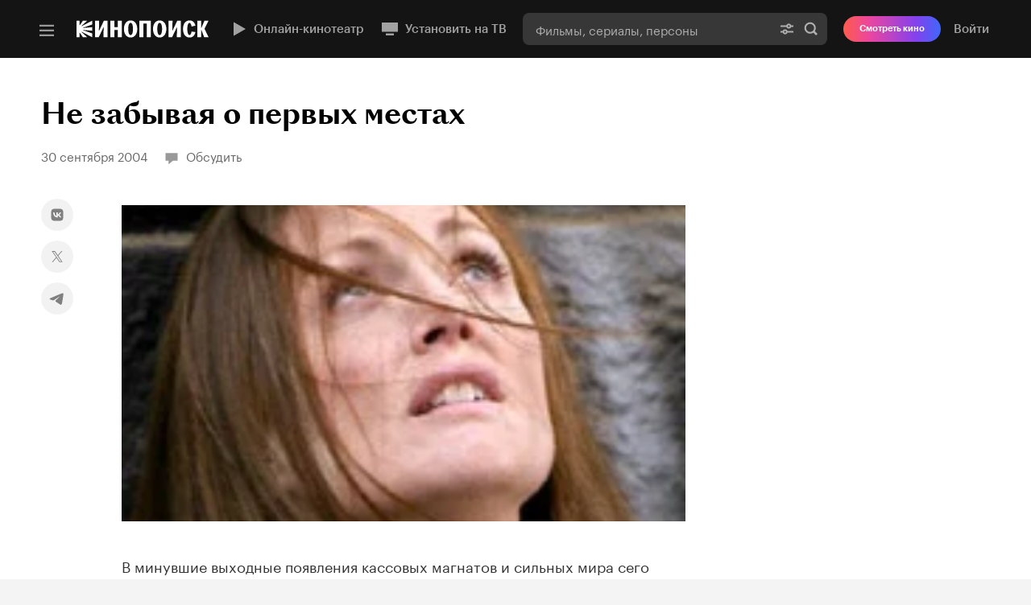

--- FILE ---
content_type: text/html; charset=UTF-8
request_url: https://static-mon.yandex.net/static/optional.js?pid=kinopoisk.ru&script_key=0e60b4xAaUtfyeT7KuBoo1eIoWXghFaA&reasure=false
body_size: 44
content:
qvJM/ng8F6pHKwW6OgUQti/c6c6iGpcG+jaq2TcHVeA=

--- FILE ---
content_type: text/css; charset=utf-8
request_url: https://yastatic.net/s3/kinopoisk-frontend/desktop-www/release/dist/vendors.026db4dbf042612b4577.min.css
body_size: 14653
content:
/*! common-static, version: 3.0.0, font: graphic, cdn: yastatic */@font-face{font-family:"Graphik Kinopoisk LC Web";font-weight:300;font-style:normal;font-display:swap;src:url(https://yastatic.net/s3/kinopoisk-frontend/common-static/fonts/graphic/b18304a645e0429b3cd2.eot);src:url(https://yastatic.net/s3/kinopoisk-frontend/common-static/fonts/graphic/b18304a645e0429b3cd2.eot?#iefix) format("embedded-opentype"),url(https://yastatic.net/s3/kinopoisk-frontend/common-static/fonts/graphic/0048a7bc8a72a45e6632.woff2) format("woff2"),url(https://yastatic.net/s3/kinopoisk-frontend/common-static/fonts/graphic/021a6c8ea27da66b62dc.woff) format("woff")}@font-face{font-family:"Graphik Kinopoisk LC Web";font-weight:400;font-style:normal;font-display:swap;src:url(https://yastatic.net/s3/kinopoisk-frontend/common-static/fonts/graphic/8a4c13c592c6fd651225.eot);src:url(https://yastatic.net/s3/kinopoisk-frontend/common-static/fonts/graphic/8a4c13c592c6fd651225.eot?#iefix) format("embedded-opentype"),url(https://yastatic.net/s3/kinopoisk-frontend/common-static/fonts/graphic/7218a1bbd524e83c4778.woff2) format("woff2"),url(https://yastatic.net/s3/kinopoisk-frontend/common-static/fonts/graphic/1122f2af360b2fc369c1.woff) format("woff")}@font-face{font-family:"Graphik Kinopoisk LC Web";font-weight:500;font-style:normal;font-display:swap;src:url(https://yastatic.net/s3/kinopoisk-frontend/common-static/fonts/graphic/993d1f342c98ce96c776.eot);src:url(https://yastatic.net/s3/kinopoisk-frontend/common-static/fonts/graphic/993d1f342c98ce96c776.eot?#iefix) format("embedded-opentype"),url(https://yastatic.net/s3/kinopoisk-frontend/common-static/fonts/graphic/7968a6d8b1e4b74bb190.woff2) format("woff2"),url(https://yastatic.net/s3/kinopoisk-frontend/common-static/fonts/graphic/d8c4cd4a0d7dbdb9c976.woff) format("woff")}@font-face{font-family:"Graphik Kinopoisk LC Web";font-weight:600;font-style:normal;font-display:swap;src:url(https://yastatic.net/s3/kinopoisk-frontend/common-static/fonts/graphic/7f7ff36e8acb0c9f1c30.eot);src:url(https://yastatic.net/s3/kinopoisk-frontend/common-static/fonts/graphic/7f7ff36e8acb0c9f1c30.eot?#iefix) format("embedded-opentype"),url(https://yastatic.net/s3/kinopoisk-frontend/common-static/fonts/graphic/c33644ddb6688435398a.woff2) format("woff2"),url(https://yastatic.net/s3/kinopoisk-frontend/common-static/fonts/graphic/d94e5c9d543438abedb9.woff) format("woff")}@font-face{font-family:"Graphik Kinopoisk LC Web";font-weight:600;font-style:italic;font-display:swap;src:url(https://yastatic.net/s3/kinopoisk-frontend/common-static/fonts/graphic/df63e423f8687e113db9.eot);src:url(https://yastatic.net/s3/kinopoisk-frontend/common-static/fonts/graphic/df63e423f8687e113db9.eot?#iefix) format("embedded-opentype"),url(https://yastatic.net/s3/kinopoisk-frontend/common-static/fonts/graphic/becfb7ab9df7e89f02d3.woff2) format("woff2"),url(https://yastatic.net/s3/kinopoisk-frontend/common-static/fonts/graphic/0dc00d59bda5e2d24e34.woff) format("woff")}@font-face{font-family:"Graphik Kinopoisk LC Web";font-weight:700;font-style:normal;font-display:swap;src:url(https://yastatic.net/s3/kinopoisk-frontend/common-static/fonts/graphic/6250b31fdc1c375d6860.eot);src:url(https://yastatic.net/s3/kinopoisk-frontend/common-static/fonts/graphic/6250b31fdc1c375d6860.eot?#iefix) format("embedded-opentype"),url(https://yastatic.net/s3/kinopoisk-frontend/common-static/fonts/graphic/ae1d12ff561424fddb62.woff2) format("woff2"),url(https://yastatic.net/s3/kinopoisk-frontend/common-static/fonts/graphic/586b6218dee74cfc1974.woff) format("woff")}@font-face{font-family:"Graphik Kinopoisk LC Web";font-weight:700;font-style:italic;font-display:swap;src:url(https://yastatic.net/s3/kinopoisk-frontend/common-static/fonts/graphic/0be874544bdf288a2998.eot);src:url(https://yastatic.net/s3/kinopoisk-frontend/common-static/fonts/graphic/0be874544bdf288a2998.eot?#iefix) format("embedded-opentype"),url(https://yastatic.net/s3/kinopoisk-frontend/common-static/fonts/graphic/ed7a73a0300822be5d65.woff2) format("woff2"),url(https://yastatic.net/s3/kinopoisk-frontend/common-static/fonts/graphic/bd0cb1e8beb6b794a20c.woff) format("woff")}
/*! common-static, version: 3.0.0, font: kazimir, cdn: yastatic */@font-face{font-family:"Kazimir Kinopoisk Web";font-weight:400;font-style:normal;font-display:swap;font-display:swap;src:url(https://yastatic.net/s3/kinopoisk-frontend/common-static/fonts/kazimir/addb9e44bec2996e560e.eot);src:url(https://yastatic.net/s3/kinopoisk-frontend/common-static/fonts/kazimir/addb9e44bec2996e560e.eot?#iefix) format("embedded-opentype"),url(https://yastatic.net/s3/kinopoisk-frontend/common-static/fonts/kazimir/9e86da784560f00ddce2.woff2) format("woff2"),url(https://yastatic.net/s3/kinopoisk-frontend/common-static/fonts/kazimir/b736b63a226053e72d3a.woff) format("woff")}@font-face{font-family:"Kazimir Kinopoisk Web";font-weight:500;font-style:normal;font-display:swap;src:url(https://yastatic.net/s3/kinopoisk-frontend/common-static/fonts/kazimir/b323e96a9d003c5231a8.eot);src:url(https://yastatic.net/s3/kinopoisk-frontend/common-static/fonts/kazimir/b323e96a9d003c5231a8.eot?#iefix) format("embedded-opentype"),url(https://yastatic.net/s3/kinopoisk-frontend/common-static/fonts/kazimir/3608d4f08151bedeca5c.woff2) format("woff2"),url(https://yastatic.net/s3/kinopoisk-frontend/common-static/fonts/kazimir/26d1041c907e31758f53.woff) format("woff")}@font-face{font-family:"Kazimir Kinopoisk Web";font-weight:600;font-style:normal;font-display:swap;src:url(https://yastatic.net/s3/kinopoisk-frontend/common-static/fonts/kazimir/ebbf176b52220d8b5d5d.eot);src:url(https://yastatic.net/s3/kinopoisk-frontend/common-static/fonts/kazimir/ebbf176b52220d8b5d5d.eot?#iefix) format("embedded-opentype"),url(https://yastatic.net/s3/kinopoisk-frontend/common-static/fonts/kazimir/e2608a1e69257c653025.woff2) format("woff2"),url(https://yastatic.net/s3/kinopoisk-frontend/common-static/fonts/kazimir/00b317c210756d4a3551.woff) format("woff")}@font-face{font-family:"Kazimir Kinopoisk Web";font-weight:700;font-style:normal;font-display:swap;src:url(https://yastatic.net/s3/kinopoisk-frontend/common-static/fonts/kazimir/e9a015cc0759ec643711.eot);src:url(https://yastatic.net/s3/kinopoisk-frontend/common-static/fonts/kazimir/e9a015cc0759ec643711.eot?#iefix) format("embedded-opentype"),url(https://yastatic.net/s3/kinopoisk-frontend/common-static/fonts/kazimir/e0a49e660218c9a53ea2.woff2) format("woff2"),url(https://yastatic.net/s3/kinopoisk-frontend/common-static/fonts/kazimir/73c4b7a3c6624fed0006.woff) format("woff")}@font-face{font-family:"Kazimir Kinopoisk Web";font-weight:700;font-style:italic;font-display:swap;src:url(https://yastatic.net/s3/kinopoisk-frontend/common-static/fonts/kazimir/02e5822ef401eb3ec3be.eot);src:url(https://yastatic.net/s3/kinopoisk-frontend/common-static/fonts/kazimir/02e5822ef401eb3ec3be.eot?#iefix) format("embedded-opentype"),url(https://yastatic.net/s3/kinopoisk-frontend/common-static/fonts/kazimir/21a49b94c6ecb0f62744.woff2) format("woff2"),url(https://yastatic.net/s3/kinopoisk-frontend/common-static/fonts/kazimir/ef9a95c84ae17d910ba9.woff) format("woff")}@font-face{font-family:"Kazimir Kinopoisk Web";font-weight:400;font-style:italic;font-display:swap;src:url(https://yastatic.net/s3/kinopoisk-frontend/common-static/fonts/kazimir/5330190e8a14ae90b66d.eot);src:url(https://yastatic.net/s3/kinopoisk-frontend/common-static/fonts/kazimir/5330190e8a14ae90b66d.eot?#iefix) format("embedded-opentype"),url(https://yastatic.net/s3/kinopoisk-frontend/common-static/fonts/kazimir/55edceb5a99aae9ec1b9.woff2) format("woff2"),url(https://yastatic.net/s3/kinopoisk-frontend/common-static/fonts/kazimir/436a01a5a36422428d3c.woff) format("woff")}
/*! common-static, version: 3.0.0, font: sangbleu-sunrise, cdn: yastatic */@font-face{font-family:"SangBleu Sunrise";font-weight:300;font-style:normal;font-display:swap;src:url(https://yastatic.net/s3/kinopoisk-frontend/common-static/fonts/sangbleu-sunrise/59bfe08135665d67740a.eot);src:url(https://yastatic.net/s3/kinopoisk-frontend/common-static/fonts/sangbleu-sunrise/59bfe08135665d67740a.eot?#iefix) format("embedded-opentype"),url(https://yastatic.net/s3/kinopoisk-frontend/common-static/fonts/sangbleu-sunrise/0e86e7a717d6b5d9a618.woff2) format("woff2"),url(https://yastatic.net/s3/kinopoisk-frontend/common-static/fonts/sangbleu-sunrise/4c55408e9ca6c4ec3cf5.woff) format("woff")}@font-face{font-family:"SangBleu Sunrise";font-weight:300;font-style:normal;font-display:swap;src:url(https://yastatic.net/s3/kinopoisk-frontend/common-static/fonts/sangbleu-sunrise/63bdf6bdcbc66cf69c01.eot);src:url(https://yastatic.net/s3/kinopoisk-frontend/common-static/fonts/sangbleu-sunrise/63bdf6bdcbc66cf69c01.eot?#iefix) format("embedded-opentype"),url(https://yastatic.net/s3/kinopoisk-frontend/common-static/fonts/sangbleu-sunrise/808f7c7a7eb3317a6926.woff2) format("woff2"),url(https://yastatic.net/s3/kinopoisk-frontend/common-static/fonts/sangbleu-sunrise/4d0ead22f44083ef6bd5.woff) format("woff")}@font-face{font-family:"SangBleu Sunrise";font-weight:400;font-style:normal;font-display:swap;src:url(https://yastatic.net/s3/kinopoisk-frontend/common-static/fonts/sangbleu-sunrise/d2ace5467b1aea3543e5.eot);src:url(https://yastatic.net/s3/kinopoisk-frontend/common-static/fonts/sangbleu-sunrise/d2ace5467b1aea3543e5.eot?#iefix) format("embedded-opentype"),url(https://yastatic.net/s3/kinopoisk-frontend/common-static/fonts/sangbleu-sunrise/bd82770aa91032128615.woff2) format("woff2"),url(https://yastatic.net/s3/kinopoisk-frontend/common-static/fonts/sangbleu-sunrise/c0faf28280c2850c8ac2.woff) format("woff")}@font-face{font-family:"SangBleu Sunrise";font-weight:400;font-style:italic;font-display:swap;src:url(https://yastatic.net/s3/kinopoisk-frontend/common-static/fonts/sangbleu-sunrise/102c3f2e213ab19371d6.eot);src:url(https://yastatic.net/s3/kinopoisk-frontend/common-static/fonts/sangbleu-sunrise/102c3f2e213ab19371d6.eot?#iefix) format("embedded-opentype"),url(https://yastatic.net/s3/kinopoisk-frontend/common-static/fonts/sangbleu-sunrise/772fee11ce1e02a4d199.woff2) format("woff2"),url(https://yastatic.net/s3/kinopoisk-frontend/common-static/fonts/sangbleu-sunrise/f15994f4e2a6a012a287.woff) format("woff")}@font-face{font-family:"SangBleu Sunrise";font-weight:500;font-style:normal;font-display:swap;src:url(https://yastatic.net/s3/kinopoisk-frontend/common-static/fonts/sangbleu-sunrise/974cdcab635efd26bd51.eot);src:url(https://yastatic.net/s3/kinopoisk-frontend/common-static/fonts/sangbleu-sunrise/974cdcab635efd26bd51.eot?#iefix) format("embedded-opentype"),url(https://yastatic.net/s3/kinopoisk-frontend/common-static/fonts/sangbleu-sunrise/62fa7714e3295d178dd6.woff2) format("woff2"),url(https://yastatic.net/s3/kinopoisk-frontend/common-static/fonts/sangbleu-sunrise/ab892eb68875bb083ee5.woff) format("woff")}@font-face{font-family:"SangBleu Sunrise";font-weight:500;font-style:italic;font-display:swap;src:url(https://yastatic.net/s3/kinopoisk-frontend/common-static/fonts/sangbleu-sunrise/4dd7e60bff64e929c0e2.eot);src:url(https://yastatic.net/s3/kinopoisk-frontend/common-static/fonts/sangbleu-sunrise/4dd7e60bff64e929c0e2.eot?#iefix) format("embedded-opentype"),url(https://yastatic.net/s3/kinopoisk-frontend/common-static/fonts/sangbleu-sunrise/803a8bd380381ef770aa.woff2) format("woff2"),url(https://yastatic.net/s3/kinopoisk-frontend/common-static/fonts/sangbleu-sunrise/60943d927b6fbd89df14.woff) format("woff")}@font-face{font-family:"SangBleu Sunrise";font-weight:700;font-style:normal;font-display:swap;src:url(https://yastatic.net/s3/kinopoisk-frontend/common-static/fonts/sangbleu-sunrise/6fbd35edc6dad7d53421.eot);src:url(https://yastatic.net/s3/kinopoisk-frontend/common-static/fonts/sangbleu-sunrise/6fbd35edc6dad7d53421.eot?#iefix) format("embedded-opentype"),url(https://yastatic.net/s3/kinopoisk-frontend/common-static/fonts/sangbleu-sunrise/98a1dc5d39b8ca7bbc48.woff2) format("woff2"),url(https://yastatic.net/s3/kinopoisk-frontend/common-static/fonts/sangbleu-sunrise/7a05154d9840a6da8ac0.woff) format("woff")}@font-face{font-family:"SangBleu Sunrise";font-weight:700;font-style:italic;font-display:swap;src:url(https://yastatic.net/s3/kinopoisk-frontend/common-static/fonts/sangbleu-sunrise/dfab5d3d530f68b56e14.eot);src:url(https://yastatic.net/s3/kinopoisk-frontend/common-static/fonts/sangbleu-sunrise/dfab5d3d530f68b56e14.eot?#iefix) format("embedded-opentype"),url(https://yastatic.net/s3/kinopoisk-frontend/common-static/fonts/sangbleu-sunrise/f0b58ea64bbbe8b0b2e0.woff2) format("woff2"),url(https://yastatic.net/s3/kinopoisk-frontend/common-static/fonts/sangbleu-sunrise/c2d1a80f340c851a0bf8.woff) format("woff")}
@charset "UTF-8";

.ya-chat-error {
  position: absolute;
  top: 50%;
  left: 50%;
  color: var(--yandex-mssngr-widget-text-color,#292c33);
  display: none;
  max-width: 95%;
  padding: 10px;
  transform: translate(-50%, -50%);
  text-align: center;
}
.ya-chat-error_visible {
  display: block;
  z-index: 11;
}
.ya-chat-error__title {
  font-size: 22.5px;
  font-weight: 700;
  line-height: 1.467;
  margin-bottom: 12px;
  text-align: center;
}
.ya-chat-error__button {
  font-size: 14px;
  font-weight: 500;
  line-height: 36px;
  padding: 0 16px;
  cursor: pointer;
  text-align: center;
  white-space: nowrap;
  letter-spacing: 0.5px;
  text-transform: uppercase;
  color: var(--yandex-mssngr-widget-error-button-color,#1c70c4);
  -webkit-tap-highlight-color: rgba(0, 0, 0, 0);
}

.ya-chat-loader {
  position: absolute;
  top: 0;
  right: 0;
  bottom: 0;
  left: 0;
  background: var(--yandex-mssngr-widget-bg-color,#fff);
  display: none;
  align-items: center;
  justify-content: center;
}
.ya-chat-loader__spinner {
  width: 38px;
  height: 38px;
  border: 2px solid transparent;
  border-top-color: var(--yandex-mssngr-widget-loader-spinner-color,#00a8a8);
  border-left-color: var(--yandex-mssngr-widget-loader-spinner-color,#00a8a8);
  border-radius: 50%;
}
.ya-chat-loader_visible {
  display: flex;
}
.ya-chat-loader_visible .ya-chat-loader__spinner {
  animation: ya-chat-loader-spinner-rotate 1s infinite linear;
}
@keyframes ya-chat-loader-spinner-rotate {
  0% {
    transform: rotate(0);
  }
  100% {
    transform: rotate(360deg);
  }
}

.ya-chat-base {
  position: relative;
  width: 100%;
  height: 100%;
  border: 0;
  border-radius: inherit;
  background: var(--yandex-mssngr-widget-bg-color,#fff);
}
.ya-chat-base__mount {
  position: absolute;
  left: 0;
  right: 0;
  top: 0;
  bottom: 0;
  border-radius: inherit;
  visibility: hidden;
}
.ya-chat-base__mount_visible {
  visibility: visible;
}
.ya-chat-base__iframe {
  width: 100%;
  height: 100%;
  border: none;
}
.ya-chat-base__mount_fullscreen .ya-chat-base__iframe {
  position: fixed;
  left: var(--yandex-mssngr-widget-fullscreen-left,0);
  right: var(--yandex-mssngr-widget-fullscreen-right,0);
  top: var(--yandex-mssngr-widget-fullscreen-top,0);
  bottom: var(--yandex-mssngr-widget-fullscreen-bottom,0);
  z-index: var(--yandex-mssngr-widget-fullscreen-z-index,10050);
}

.ya-chat-popup {
  z-index: calc(var(--yandex-mssngr-widget-popup-base-z-index,10000) + 10);
  -webkit-tap-highlight-color: rgba(0, 0, 0, 0);
  user-select: none;
  pointer-events: none;
  background-color: var(--yandex-mssngr-widget-bg-color,#fff);
  color: var(--yandex-mssngr-widget-text-color,#292c33);
  display: flex;
  flex-direction: column;
  overflow: hidden;
  border-radius: inherit;
  max-width: inherit;
  max-height: inherit;
  box-shadow: var(--yandex-mssngr-widget-popup-shadow,0px -2px 6px rgba(14, 21, 47, 0.03), 0px 6px 18px rgba(14, 21, 47, 0.13));
  transition: max-width var(--yandex-mssngr-widget-popup-transition-time,.4s) var(--yandex-mssngr-widget-popup-timing-func,ease), max-height var(--yandex-mssngr-widget-popup-transition-time,.4s) var(--yandex-mssngr-widget-popup-timing-func,ease), box-shadow var(--yandex-mssngr-widget-popup-transition-time,.4s) var(--yandex-mssngr-widget-popup-timing-func,ease);
}
.ya-chat-popup_fullscreen {
  overflow: visible;
}
.ya-chat-popup_visible {
  pointer-events: auto;
  max-width: calc(100vw - 40px);
  max-height: calc(100vh - 40px);
}
.ya-chat-popup_position_inner {
  position: absolute;
  right: inherit;
  bottom: inherit;
}
.ya-chat-popup_position_fixed {
  position: fixed;
  right: inherit;
  bottom: inherit;
}
.ya-chat-popup_position_target {
  position: fixed;
  left: -9999px;
  top: -9999px;
  max-width: 100%;
  max-height: 100%;
}
.ya-chat-popup_mobile {
  opacity: 0;
  pointer-events: none;
  transform: translateY(100vh);
  transition: transform var(--yandex-mssngr-widget-popup-transition-time,.4s) var(--yandex-mssngr-widget-popup-timing-func,ease), opacity var(--yandex-mssngr-widget-popup-transition-time,.4s) var(--yandex-mssngr-widget-popup-timing-func,ease);
  position: fixed;
  left: 0;
  top: var(--yandex-mssngr-widget-popup-mobile-header-height, 40px);
  bottom: 0;
  right: 0;
  height: auto;
  width: 100vw;
  max-width: 100vw;
  border-radius: 0;
  overflow: visible;
}
.ya-chat-popup_mobile .ya-chat-popup__content-wrapper {
  width: 100vw;
  height: 100%;
}
.ya-chat-popup_mobile.ya-chat-popup_visible {
  transform: translateY(0%);
  pointer-events: initial;
  opacity: initial;
  max-width: 100%;
  box-shadow: none;
}
.ya-chat-popup__container {
  bottom: inherit;
  right: inherit;
  max-width: inherit;
  max-height: inherit;
  border-radius: inherit;
}
.ya-chat-popup_button.ya-chat-popup_visible {
  box-shadow: 0 10px 20px -5px rgba(0, 0, 0, 0.4), 0 0 0 1px rgba(0, 0, 0, 0.06);
}
.ya-chat-popup_button .ya-chat-popup__content-wrapper {
  opacity: 0;
  transition: opacity 0.2s var(--yandex-mssngr-widget-popup-timing-func,ease) 0.1s;
}
.ya-chat-popup_button.ya-chat-popup_visible .ya-chat-popup__content-wrapper {
  opacity: 1;
  transition: opacity 0.32s calc(var(--yandex-mssngr-widget-popup-transition-time,.4s) - 0.32s) var(--yandex-mssngr-widget-popup-timing-func,ease);
}
.ya-chat-popup__content-wrapper {
  display: flex;
  flex-direction: column;
  flex: 0 0 auto;
  align-items: center;
  justify-content: center;
  position: relative;
  border-radius: inherit;
  height: var(--yandex-mssngr-widget-popup-height,640px);
  width: var(--yandex-mssngr-widget-popup-width,360px);
}
.ya-chat-popup_position_fixed:not(.ya-chat-popup_mobile) .ya-chat-popup__content-wrapper, .ya-chat-popup_position_inner:not(.ya-chat-popup_mobile) .ya-chat-popup__content-wrapper {
  max-width: calc(100vw - 40px);
  max-height: calc(100vh - 40px);
}
.ya-chat-popup__paranja {
  position: fixed;
  top: 0;
  right: 0;
  bottom: 0;
  left: 0;
  z-index: calc(var(--yandex-mssngr-widget-popup-base-z-index, 10000) + 5);
  visibility: hidden;
  pointer-events: none;
  transition: opacity var(--yandex-mssngr-widget-popup-transition-time,.4s) var(--yandex-mssngr-widget-popup-timing-func,ease) calc(var(--yandex-mssngr-widget-popup-transition-time,.4s) - 0.32s), visibility 0s var(--yandex-mssngr-widget-popup-timing-func,ease) var(--yandex-mssngr-widget-popup-transition-time,.4s);
  opacity: 0;
  background-color: var(--yandex-mssngr-widget-popup-paranja-color,rgba(0, 0, 0, .56));
  -webkit-tap-highlight-color: rgba(0, 0, 0, 0);
}
.ya-chat-popup__paranja_visible {
  pointer-events: auto;
  visibility: visible;
  transition-delay: 0s;
  opacity: 1;
}

.ya-chat-disable-page-scroll {
  overscroll-behavior: none !important;
  overflow: hidden;
}
.ya-chat-disable-page-scroll_ios {
  position: fixed;
  left: 0;
  top: 0;
  right: 0;
}

.ya-chat-close {
  visibility: hidden;
  transition: opacity var(--yandex-mssngr-widget-popup-timing-func,ease) var(--yandex-mssngr-widget-popup-transition-time,.4s);
  position: absolute;
  right: 8px;
  top: 8px;
  z-index: 100;
  pointer-events: none;
}
.ya-chat-close__button-box {
  position: relative;
  padding: 4px;
  border-radius: 50%;
  width: 24px;
  height: 24px;
  box-sizing: content-box;
  cursor: pointer;
}
.ya-chat-close__button-box:hover {
  background-color: var(--yandex-mssngr-widget-close-bg-hover-color,#EFF3F6);
}
.ya-chat-close__button-box:active > * {
  opacity: 0.8;
}
.ya-chat-close__button {
  width: 100%;
  height: 100%;
  background-size: 100%;
  cursor: pointer;
  color: var(--yandex-mssngr-widget-close-color,currentColor);
}
.ya-chat-close_visible {
  visibility: visible;
  pointer-events: auto;
}

.ya-chat-new-window {
  display: none;
  position: absolute;
  top: 0;
  left: 0;
  right: 0;
  bottom: 0;
  color: var(--yandex-mssngr-widget-text-color,#292c33);
  justify-content: center;
  flex-direction: column;
}
.ya-chat-new-window_visible {
  display: flex;
}
.ya-chat-new-window__title {
  font-size: 22.5px;
  font-weight: 700;
  line-height: 1.467;
  margin-bottom: 12px;
  text-align: center;
}
.ya-chat-new-window__button {
  font-size: 14px;
  font-weight: 500;
  line-height: 22px;
  padding: 0 16px;
  cursor: pointer;
  text-align: center;
  letter-spacing: 0.5px;
  text-transform: uppercase;
  color: var(--yandex-mssngr-widget-error-button-color, #1c70c4);
  -webkit-tap-highlight-color: rgba(0, 0, 0, 0);
}

.ya-chat-popup-ui {
  bottom: var(--yandex-mssngr-widget-popup-ui-fixed-offset-bottom,20px);
  right: var(--yandex-mssngr-widget-popup-ui-fixed-offset-right,20px);
  max-width: 0;
  max-height: 0;
  border-radius: var(--yandex-mssngr-widget-popup-ui-border-radius,4px);
}

.ya-chat-badge {
  position: absolute;
  transition: transform 0.08s ease-out;
  transform: scale(0);
  top: -3px;
  right: -3px;
  background-color: var(--yandex-mssngr-widget-badge-bg-color,red);
  color: var(--yandex-mssngr-widget-badge-text-color,#fff);
  border-radius: 15px;
}
.ya-chat-badge_has-count {
  transform: scale(1);
}
.ya-chat-badge_type_dot {
  bottom: auto;
  left: auto;
  width: 8px;
  height: 8px;
  box-sizing: content-box;
  border: 2px solid var(--yandex-mssngr-widget-badge-text-color,#fff);
  border-radius: 50%;
  background-clip: padding-box;
}
.ya-chat-badge_type_dot .ya-chat-badge__count {
  opacity: 0;
  pointer-events: none;
}
.ya-chat-badge__count {
  font-size: 13px;
  font-weight: 700;
  line-height: 15px;
  vertical-align: middle;
  text-align: center;
  cursor: pointer;
  padding: 0 4px;
  box-sizing: border-box;
}

.ya-chat-icon {
  width: inherit;
  height: inherit;
}

.ya-chat-button {
  --scale: 1;
  display: block;
  visibility: visible;
  cursor: pointer;
  text-decoration: none;
  border-radius: calc(var(--yandex-mssngr-widget-button-border-radius,13px) * var(--scale));
  background-color: var(--yandex-mssngr-widget-bg-color,#fff);
  color: var(--yandex-mssngr-widget-text-color,#292c33);
  -webkit-tap-highlight-color: rgba(0, 0, 0, 0);
  -webkit-user-select: none;
  opacity: 1;
  transition: opacity calc(var(--yandex-mssngr-widget-popup-transition-time,.4s) - 0.32s) var(--yandex-mssngr-widget-popup-timing-func,ease) 0.32s;
}
.ya-chat-button_size_large {
  --scale: var(--yandex-mssngr-widget-button-large-scale,1.5);
}
.ya-chat-button_visible {
  visibility: hidden;
  opacity: 0;
}
.ya-chat-button__icon {
  flex: none;
  height: calc(var(--yandex-mssngr-widget-button-icon-size,28px) * var(--scale));
  width: calc(var(--yandex-mssngr-widget-button-icon-size,28px) * var(--scale));
}
.ya-chat-button__container {
  vertical-align: top;
  white-space: nowrap;
  padding-left: 8px;
  padding-right: 10px;
  height: calc(var(--yandex-mssngr-widget-button-size,40px) * var(--scale));
  max-width: calc(var(--yandex-mssngr-widget-button-max-width,280px) * var(--scale));
  transform-origin: 100% 50%;
  border-radius: inherit;
  box-sizing: border-box;
  display: flex;
  overflow: hidden;
  align-items: center;
  cursor: pointer;
}
.ya-chat-button__container:after {
  content: "";
  position: absolute;
  top: 0;
  left: 0;
  width: calc(100% + var(--yandex-mssngr-widget-button-clickable-area-extra-space,20px));
  height: calc(100% + var(--yandex-mssngr-widget-button-clickable-area-extra-space,20px));
}
.ya-chat-button_mobile {
  top: 12px;
  left: 12px;
  box-shadow: 0 6px 20px -5px rgba(0, 0, 0, 0.4), 0 0 0 1px rgba(0, 0, 0, 0.06);
}
.ya-chat-button.ya-chat-button_collapsed_always .ya-chat-button__container {
  padding-left: calc(6px * var(--scale));
  padding-right: calc(6px * var(--scale));
}
.ya-chat-button.ya-chat-button_collapsed_always .ya-chat-button__text {
  display: none;
}
.ya-chat-button.ya-chat-button_collapsed_hover .ya-chat-button__text {
  transition: opacity var(--yandex-mssngr-widget-popup-transition-time,.4s) var(--yandex-mssngr-widget-popup-timing-func,ease);
}
.ya-chat-button.ya-chat-button_collapsed_hover:not(:hover) .ya-chat-button__container {
  max-width: calc(var(--yandex-mssngr-widget-button-size,40px) * var(--scale));
  padding-left: calc(6px * var(--scale));
  padding-right: calc(6px * var(--scale));
}
.ya-chat-button.ya-chat-button_collapsed_hover:not(:hover) .ya-chat-button__text {
  opacity: 0;
}
.ya-chat-button__text {
  flex: 1 1 auto;
  overflow: hidden;
  cursor: pointer;
}
.ya-chat-button__text-container {
  overflow: hidden;
  padding-left: 8px;
  font-size: 14px;
  font-weight: 500;
  line-height: 20px;
  vertical-align: middle;
  white-space: nowrap;
  text-overflow: ellipsis;
  cursor: pointer;
}

.ya-chat-button-ui {
  position: fixed;
  top: auto;
  right: var(--yandex-mssngr-widget-button-ui-static-offset-right,20px);
  bottom: var(--yandex-mssngr-widget-button-ui-static-offset-bottom,20px);
  z-index: var(--yandex-mssngr-widget-button-ui-z-index,var(--popup-base-z-index));
  transition: opacity calc(var(--yandex-mssngr-widget-popup-transition-time,.4s) - 0.32s) 0.32s var(--yandex-mssngr-widget-popup-timing-func,ease);
}
.ya-chat-button-ui__popup-wrapper {
  height: 100%;
  width: 100%;
  position: absolute;
  z-index: -1;
  max-width: 100%;
  max-height: 100%;
  bottom: 0;
  right: 0;
  border-radius: var(--yandex-mssngr-widget-button-ui-popup-border-radius,13px);
}

.ya-chat-support-header {
  background: var(--yandex-mssngr-widget-header-bg-color,#F1F2F5);
  display: flex;
  justify-content: space-between;
  align-items: center;
  padding: 0 16px;
  min-height: 44px;
  width: 100%;
  box-sizing: border-box;
  flex: 0 0 auto;
}
.ya-chat-support-header__logo, .ya-chat-support-header__unread {
  cursor: pointer;
  color: var(--yandex-mssngr-widget-header-text-color,#85889E);
}
.ya-chat-support-header__logo:hover, .ya-chat-support-header__unread:hover {
  color: var(--yandex-mssngr-widget-header-hover-text-color,#262633);
}
.ya-chat-support-header__logo, .ya-chat-support-header__unread-icon {
  line-height: 0;
}
.ya-chat-support-header__unread {
  display: flex;
  align-items: center;
  text-decoration: none;
}
.ya-chat-support-header__unread-text {
  font-weight: 500;
  font-size: 13px;
  line-height: 16px;
}
.ya-chat-support-header__unread-icon {
  position: relative;
  margin-right: 6px;
}
.ya-chat-support-header__unread-badge {
  visibility: hidden;
  position: absolute;
  top: -2px;
  right: -2px;
  width: 6px;
  height: 6px;
  background: var(--yandex-mssngr-widget-badge-bg-color, red);
  border: 2px solid var(--yandex-mssngr-widget-header-bg-color, #F1F2F5);
  border-radius: 50%;
}
.ya-chat-support-header-unread-badge_visible {
  visibility: visible;
}
.Textinput{position:relative;display:inline-block;box-sizing:border-box;width:100%;vertical-align:top}
.Textinput-Control{position:relative;z-index:2;box-sizing:border-box;width:100%;margin:0;padding:0;font-family:var(--textinput-font-family);font-size:100%;vertical-align:top;border:0 solid rgba(0,0,0,0);outline:0;background:none;-webkit-tap-highlight-color:rgba(0,0,0,0)}.Textinput_disabled .Textinput-Control{z-index:3;cursor:default;-webkit-user-select:none;user-select:none}.Textinput-Control::-webkit-search-decoration{-webkit-appearance:none;appearance:none}.Textinput-Control::-webkit-search-cancel-button{display:none}.Textinput-Control::-ms-clear{display:none}.Textinput-Control.Textinput-Control:-webkit-autofill{border-top-width:2px;border-bottom-width:2px;background-clip:content-box;box-shadow:inset 0 0 0 50px #fff;-webkit-text-fill-color:#000}.Textinput-Control::placeholder{opacity:1}
.Textinput-Box{position:absolute;z-index:1;top:0;right:0;bottom:0;left:0;box-sizing:border-box}
.Textinput-Icon.Textinput-Icon{position:absolute}.Textinput-Icon{z-index:3;top:0}
.Textinput-Icon_side_left{left:0}
.Textinput-Icon_side_right{right:0}
.Textinput-Hint{display:inline-block;margin-top:4px;font-family:var(--textinput-font-family);animation:Hint_show 100ms ease-in forwards}.Textinput_size_s .Textinput-Hint{font-size:var(--textinput-hint-size-s-fontSize)}.Textinput_size_m .Textinput-Hint{font-size:var(--textinput-hint-size-m-fontSize)}.Textinput-Hint_leave{animation:Hint_leave 100ms ease-out forwards}@keyframes Hint_leave{to{opacity:0;transform:translateY(-6px)}from{opacity:1;transform:translateY(0)}}@keyframes Hint_show{from{opacity:0;transform:translateY(-6px)}to{opacity:1;transform:translateY(0)}}
.Textinput_theme_normal .Textinput-Control{color:#000}.Textinput_disabled.Textinput_theme_normal .Textinput-Control{color:#aaa;-webkit-text-fill-color:#aaa}.Textinput_theme_normal .Textinput-Control::placeholder{color:#999}.Textinput_theme_normal .Textinput-Box{border:1px solid rgba(0,0,0,.2);background-color:#fff}.Textinput_theme_normal.Textinput_state_error .Textinput-Box{border-color:var(--color-control-bg-border-default-state-error)}.Textinput_theme_normal.Textinput_disabled .Textinput-Box{border-color:rgba(0,0,0,0);background-color:rgba(0,0,0,.08)}.Textinput_theme_normal .Textinput-Clear{opacity:0}.Textinput_theme_normal .Textinput-Clear.Textinput-Clear_visible{opacity:.3}.Textinput_theme_normal.Textinput_disabled .Textinput-Clear_visible{opacity:.1}.Textinput_theme_normal.Textinput_state_error .Textinput-Hint{color:var(--color-control-typo-state-error)}
.Textinput_theme_normal.Textinput_hovered .Textinput-Box{border-color:rgba(0,0,0,.3)}.Textinput_theme_normal.Textinput_hovered.Textinput_state_error .Textinput-Box{border-color:var(--color-control-bg-border-default-state-error-hovered)}.Textinput_theme_normal.Textinput_focused{border:0}.Textinput.Textinput_theme_normal.Textinput_focused .Textinput-Box,.Textinput.Textinput_theme_normal.Textinput_focused.Textinput_hovered .Textinput-Box{border:2px solid #ffdb4d}.Textinput_theme_normal .Textinput-Clear_visible.Textinput-Clear:hover{opacity:1}
.Textinput_theme_websearch{height:36px}.Textinput_theme_websearch .Textinput-Control{height:36px;font-family:arial,sans-serif;font-size:18px;line-height:normal;color:#000;border-right-width:30px;border-left-width:13px}.Textinput_theme_websearch .Textinput-Box{border-width:2px 0 2px 2px;border-style:solid;border-color:#ffdb4d;background-color:#fff}.Textinput_theme_websearch .Textinput-Icon{width:32px;height:36px;background-size:20px 20px}.Textinput-Clear_theme_websearch{display:none;visibility:hidden}.Textinput_theme_websearch .Textinput-Clear{opacity:0;background-size:16px 16px}.Textinput_theme_websearch .Textinput-Icon_side_left~.Textinput-Control{border-left-width:32px}.Textinput_theme_websearch .Textinput-Icon_side_right~.Textinput-Control{border-right-width:32px}.Textinput_theme_websearch.Textinput_hasClear .Textinput-Icon_side_right~.Textinput-Control{border-right-width:48px}.Textinput_theme_websearch .Textinput-Icon_side_right~.Textinput-Clear{right:24px}.Textinput_theme_websearch .Textinput-Clear.Textinput-Clear_visible{opacity:.3}.Textinput_theme_websearch.Textinput_disabled .Textinput-Clear_visible{opacity:.1}
.Textinput_theme_websearch .Textinput-Clear_visible.Textinput-Clear:hover{opacity:1}
.Textinput_view_default .Textinput-Box{border:var(--textinput-borderWidth) solid var(--textinput-view-default-border-color-base);border-radius:var(--textinput-borderRadius);background-color:var(--textinput-view-default-fill-color-base);transition:background-color .15s linear}.Textinput_view_default.Textinput_state_error .Textinput-Box{border-color:var(--textinput-view-default-border-color-state-error-base)}.Textinput_view_default .Textinput-Control{color:var(--textinput-view-default-typo-color-base)}.Textinput_view_default .Textinput-Control::placeholder{color:var(--textinput-view-default-placeholder-typo-color-base)}.Textinput_view_default .Textinput-Icon{color:var(--textinput-view-default-icon-fill-color-base)}.Textinput_view_default .Textinput-Clear{transition:color .15s linear}.Textinput_view_default.Textinput_size_s .Textinput-Clear svg{width:12px;height:12px}.Textinput_view_default.Textinput_size_m .Textinput-Clear svg{width:14px;height:14px}.Textinput_view_default.Textinput_state_error .Textinput-Hint{color:var(--textinput-view-default-hint-typo-color-state-error-base)}.Textinput_view_default.Textinput_disabled .Textinput-Control{color:var(--textinput-view-default-typo-color-disabled)}.Textinput_view_default.Textinput_disabled .Textinput-Control::placeholder{color:var(--textinput-view-default-placeholder-typo-color-disabled)}.Textinput_view_default.Textinput_disabled .Textinput-Box{border-color:var(--textinput-view-default-border-color-disabled);background-color:var(--textinput-view-default-fill-color-disabled)}.Textinput.Textinput_view_default.Textinput_focused .Textinput-Box[class]{border-color:var(--textinput-view-default-border-color-focused)}
.Textinput_view_default .Textinput-Clear:hover{color:var(--textinput-view-default-clear-fill-color-hovered)}.Textinput_view_default.Textinput_hovered .Textinput-Box[class]{border-color:var(--textinput-view-default-border-color-hovered);background-color:var(--textinput-view-default-fill-color-hovered)}.Textinput_view_default.Textinput_hovered.Textinput_state_error .Textinput-Box{border-color:var(--textinput-view-default-border-color-state-error-hovered)}
.Textinput_variant_outlined:not(.Textinput_disabled):hover .Textinput-Box{border-color:var(--textinput-view-material-variant-outlined-border-color-focused)}.Textinput_view_material.Textinput_state_error:hover .Textinput-Box,.Textinput_view_material.Textinput_state_error:hover .Textinput-Box::before{border-color:var(--textinput-view-material-border-color-state-error)}
.Textinput_view_material{position:relative;display:inline-flex;overflow:hidden;flex-direction:column;font-family:var(--textinput-font-family)}.Textinput_view_material .Textinput-Box{position:absolute;z-index:-1;top:0;right:0;bottom:0;left:0;height:auto}.Textinput_view_material .Textinput-Control{padding:var(--textinput-view-material-space-all);font-size:var(--textinput-view-material-font-size) !important;caret-color:var(--textinput-view-material-caret-color-base);color:var(--textinput-view-material-typo-color-base);border:none}.Textinput_view_material.Textinput_state_error .Textinput-Control{caret-color:var(--textinput-view-material-caret-color-state-error)}.Textinput_view_material .Textinput-Icon{top:50%;width:var(--textinput-view-material-icon-width) !important;height:var(--textinput-view-material-icon-width) !important;color:var(--textinput-view-material-icon-fill-color-base);transform:translateY(-50%)}.Textinput_view_material.Textinput_disabled .Textinput-Icon{color:var(--textinput-view-material-icon-fill-color-disabled)}.Textinput_view_material .Textinput-Icon_side_left{left:var(--textinput-view-material-space-left)}.Textinput_view_material .Textinput-Icon_side_right{right:var(--textinput-view-material-space-right)}.Textinput_view_material.Textinput_hasClear .Textinput-Clear{right:calc(var(--textinput-view-material-space-right)*2 + var(--textinput-view-material-icon-width))}.Textinput_view_material.Textinput_iconLeft .Textinput-Label{left:calc(var(--textinput-view-material-space-left)*2 + var(--textinput-view-material-icon-width))}.Textinput_view_material .Textinput-Control::placeholder{color:rgba(0,0,0,0)}.Textinput_view_material.Textinput_focused .Textinput-Control::placeholder{color:var(--textinput-view-material-placeholder-typo-color-base)}.Textinput_variant_filled .Textinput-Control,.Textinput_variant_outlined .Textinput-Control{padding-right:var(--textinput-view-material-space-right);padding-left:var(--textinput-view-material-space-left)}.Textinput_view_material .Textinput-Label~.Textinput-Control{margin-top:var(--textinput-view-material-space-top)}.Textinput_view_material.Textinput_iconLeft .Textinput-Control{padding-left:calc(var(--textinput-view-material-space-left)*2 + var(--textinput-view-material-icon-width))}.Textinput_view_material.Textinput_iconRight .Textinput-Control{padding-right:calc(var(--textinput-view-material-space-right)*2 + var(--textinput-view-material-icon-width))}.Textinput_view_material.Textinput_hasClear.Textinput_iconRight .Textinput-Control{padding-right:calc((var(--textinput-view-material-space-right)*2 + var(--textinput-view-material-icon-width))*2)}.Textinput_view_material .Textinput-Box::before{position:absolute;right:0;bottom:0;left:0;content:" ";pointer-events:none;border-bottom:1px solid var(--textinput-view-material-border-color-base);transition:border-bottom-color 200ms cubic-bezier(0.4, 0, 0.2, 1) 0ms}.Textinput_variant_filled .Textinput-Box{position:absolute;z-index:-1;top:0;right:0;bottom:0;left:0;border-top-left-radius:8px;border-top-right-radius:8px;background-color:var(--textinput-view-material-variant-filled-fill-color)}.Textinput_variant_filled .Textinput-Label{left:var(--textinput-view-material-space-left)}.Textinput_variant_filled.Textinput_focused .Textinput-Label_floated{color:var(--textinput-view-material-variant-filled-label-color-floated)}.Textinput_view_material.Textinput_variant_filled .Textinput-Box::after{border-bottom-color:var(--textinput-view-material-variant-filled-border-color-focused)}.Textinput-Hint_view_material.Textinput-Hint_variant_filled{margin-right:var(--textinput-view-material-space-right);margin-left:var(--textinput-view-material-space-left)}.Textinput_variant_outlined .Textinput-Box{border:1px solid var(--textinput-view-material-variant-outlined-border-color-base);border-radius:8px}.Textinput_view_material.Textinput_variant_outlined .Textinput-Box::after,.Textinput_view_material.Textinput_variant_outlined .Textinput-Box::before{content:none}.Textinput_variant_outlined.Textinput_focused .Textinput-Box{border-color:var(--textinput-view-material-variant-outlined-border-color-focused)}.Textinput_variant_outlined .Textinput-Label{left:var(--textinput-view-material-space-left)}.Textinput_variant_outlined.Textinput_focused .Textinput-Label_floated{color:var(--textinput-view-material-variant-outlined-label-color-floated)}.Textinput-Hint_view_material.Textinput-Hint_variant_outlined{margin-right:var(--textinput-view-material-space-left);margin-left:var(--textinput-view-material-space-right)}.Textinput_view_material .Textinput-Box::after{position:absolute;right:0;bottom:0;left:0;content:"";pointer-events:none;border-bottom:1px solid var(--color-control-bg-action);transition:transform 200ms cubic-bezier(0, 0, 0.2, 1) 0ms;transform:scaleX(0)}.Textinput_view_material.Textinput_focused:not(.Textinput_disabled) .Textinput-Box::after{transform:scaleX(1)}.Textinput-Hint_view_material{font-size:var(--textinput-view-material-hint-font-size);color:var(--textinput-view-material-hint-typo-color-base)}.Textinput-Hint_view_material.Textinput-Hint_state_error{color:var(--textinput-view-material-hint-typo-color-state-error)}.Textinput_view_material.Textinput_state_error .Textinput-Icon_side_left,.Textinput_view_material.Textinput_state_error .Textinput-Label{color:var(--textinput-view-material-label-color-state-error)}.Textinput_view_material.Textinput_state_error .Textinput-Box,.Textinput_view_material.Textinput_state_error .Textinput-Box::before,.Textinput_view_material.Textinput_state_error .Textinput-Box::after,.Textinput_view_material.Textinput_state_error.Textinput_focused .Textinput-Box::after{border-color:var(--textinput-view-material-border-color-state-error)}.Textinput_view_material.Textinput_disabled .Textinput-Control{color:var(--textinput-view-material-typo-color-disabled)}
.Textinput-Label{position:absolute;z-index:1;top:50%;right:initial;left:0;overflow:hidden;white-space:nowrap;pointer-events:none;color:var(--textinput-view-material-label-color-base);transition:color .15s cubic-bezier(0.4, 0, 0.2, 1) 0s,transform .15s cubic-bezier(0.4, 0, 0.2, 1) 0s,top .15s cubic-bezier(0.4, 0, 0.2, 1) 0s;transform:translate(0, -50%) scale(1);transform-origin:top left;will-change:transform}.Textinput-Label_floated{top:0;color:var(--textinput-view-material-label-color-floated-base);transform:translate(0, 9.5px) scale(0.75)}
.Textinput .Textinput-Clear{right:0;display:none;visibility:hidden;cursor:pointer}.Textinput-Clear.Textinput-Clear_visible{display:block;visibility:visible}.Textinput_disabled .Textinput-Clear_visible{z-index:0;cursor:default}
.Icon_hasGlyph{position:relative}.Icon_hasGlyph svg{position:absolute;top:50%;left:50%;transform:translate(-50%, -50%)}.Icon_hasGlyph svg,.Icon_hasGlyph svg *{fill:currentColor}
.Icon_glyph_x-sign.Icon_size_xs,.Icon_glyph_x-sign.Icon_size_xs svg{width:16px;height:16px}.Icon_glyph_x-sign.Icon_size_s,.Icon_glyph_x-sign.Icon_size_s svg{width:20px;height:20px}.Icon_glyph_x-sign.Icon_size_m,.Icon_glyph_x-sign.Icon_size_m svg{width:24px;height:24px}
.Icon{display:inline-block;background-repeat:no-repeat;background-position:50%}.Icon::after{visibility:hidden;content:" "}
.Icon_type_cross{background-image:url([data-uri])}.Icon_size_s.Icon_type_cross,.Icon_size_xs.Icon_type_cross{background-image:url([data-uri])}
.Icon_type_cross-websearch{background-image:url([data-uri])}
.Textinput_size_m .Textinput-Box{height:var(--textinput-size-m-height)}.Textinput_size_m .Textinput-Control{height:var(--textinput-size-m-height);font-size:var(--textinput-size-m-fontSize);border-width:var(--textinput-size-m-control-spaceAll)}.Textinput.Textinput_size_m .Textinput-Icon_side_left~.Textinput-Control{border-left-width:var(--textinput-size-m-has-icon-spaceLeft)}.Textinput.Textinput_size_m .Textinput-Icon_side_right~.Textinput-Control{border-right-width:var(--textinput-size-m-has-icon-spaceRight)}.Textinput_size_m.Textinput_hasClear .Textinput-Clear_visible~.Textinput-Control{border-right-width:var(--textinput-size-m-has-icon-spaceRight)}.Textinput_size_m.Textinput_hasClear .Textinput-Icon_side_right~.Textinput-Control{border-right-width:calc(var(--textinput-size-m-has-icon-spaceRight)*2)}.Textinput_size_m.Textinput_iconRight .Textinput-Clear{right:var(--textinput-size-m-has-icon-spaceRight)}.Textinput_size_m .Textinput-Icon.Icon{width:var(--textinput-size-m-icon-width);height:var(--textinput-size-m-icon-height)}
.Textinput_size_s .Textinput-Box{height:var(--textinput-size-s-height)}.Textinput_size_s .Textinput-Control{height:var(--textinput-size-s-height);font-size:var(--textinput-size-s-fontSize);border-width:var(--textinput-size-s-control-spaceAll)}.Textinput.Textinput_size_s .Textinput-Icon_side_left~.Textinput-Control{border-left-width:var(--textinput-size-s-has-icon-spaceLeft)}.Textinput.Textinput_size_s .Textinput-Icon_side_right~.Textinput-Control{border-right-width:var(--textinput-size-s-has-icon-spaceRight)}.Textinput_size_s.Textinput_hasClear .Textinput-Clear_visible~.Textinput-Control{border-right-width:var(--textinput-size-s-has-icon-spaceRight)}.Textinput_size_s.Textinput_hasClear .Textinput-Icon_side_right~.Textinput-Control{border-right-width:calc(var(--textinput-size-s-has-icon-spaceRight)*2)}.Textinput_size_s.Textinput_iconRight .Textinput-Clear{right:var(--textinput-size-s-has-icon-spaceRight)}.Textinput_size_s .Textinput-Icon.Icon{width:var(--textinput-size-s-icon-width);height:var(--textinput-size-s-icon-height)}
[class*=_pin_] .Textinput-Box{border-radius:3px}
.Textinput.Textinput_pin_brick-brick .Textinput-Box{border-radius:0}
.Textinput.Textinput_pin_brick-clear .Textinput-Box{border-right-width:0;border-radius:0}
.Textinput.Textinput_pin_brick-round .Textinput-Box{border-top-left-radius:0;border-bottom-left-radius:0}
.Textinput.Textinput_pin_clear-brick .Textinput-Box{border-left-width:0;border-radius:0}
.Textinput.Textinput_pin_clear-clear .Textinput-Box{border-right-width:0;border-left-width:0;border-radius:0}
.Textinput.Textinput_pin_clear-round .Textinput-Box{border-left-width:0;border-top-left-radius:0;border-bottom-left-radius:0}
.Textinput.Textinput_pin_round-brick .Textinput-Box{border-top-right-radius:0;border-bottom-right-radius:0}
.Textinput.Textinput_pin_round-clear .Textinput-Box{border-right-width:0;border-top-right-radius:0;border-bottom-right-radius:0}
.UserWidget-Content{overflow:hidden}.UserWidget-Iframe{display:block;border:none;transform:translate3d(0, 0, 0)}.UserWidget-Content_loading .UserWidget-Iframe{opacity:0}.UserWidget-Spin{position:absolute;top:50%;left:50%;display:inline-block;box-sizing:border-box;width:40px;height:40px;margin-top:-20px;margin-left:-20px;border:2px solid rgba(0,0,0,0);border-top-color:#fc0;border-left-color:#fc0;border-radius:50%;background-image:linear-gradient(to right, rgba(0, 0, 0, 0), rgba(0, 0, 0, 0));animation:islands-spin2 1s .21s infinite linear;-webkit-backface-visibility:hidden;backface-visibility:hidden}.UserWidget-Content_colorScheme_dark .UserWidget-Spin{border-top-color:rgba(247,247,255,.9);border-left-color:rgba(247,247,255,.9)}@keyframes islands-spin2{from{transform:rotate(0deg)}to{transform:rotate(360deg)}}
.Textinput_baseline{vertical-align:baseline}.Textinput_baseline .Textinput-Control{vertical-align:baseline}
.Theme_color_yandex-default{--color-base: #000;--color-essential: #fff;--color-project: #fc0;--color-phantom: #000;--color-path: #04b;--color-success: #00985f;--color-alert: #f33;--color-warning: #f90;--color-normal: #dde3e5;--color-system: #778a9b;--color-promo: #0057d3;--color-hover: #c00;--color-bg-brand: var(--color-project);--color-bg-inverse: var(--color-base);--color-bg-action: rgb(255, 219, 77);--color-bg-selection: rgb(255, 234, 158);--color-bg-hover: rgba(0, 0, 0, 0.15);--color-bg-border: rgba(0, 0, 0, 0.05);--color-bg-stripe: rgba(0, 0, 0, 0.04);--color-bg-ghost: rgba(0, 0, 0, 0.08);--color-bg-default: var(--color-essential);--color-bg-tone: rgba(0, 0, 0, 0.9);--color-bg-soft: rgba(255, 255, 255, 0.97);--color-bg-success: var(--color-success);--color-bg-alert: var(--color-alert);--color-bg-warning: var(--color-warning);--color-bg-normal: var(--color-normal);--color-bg-system: var(--color-system);--color-bg-link: rgba(21, 126, 239, 0.4);--color-bg-promo: var(--color-promo);--color-typo-brand: var(--color-project);--color-typo-primary: var(--color-base);--color-typo-inverse: var(--color-essential);--color-typo-promo: rgba(0, 0, 0, 0.8);--color-typo-secondary: rgba(0, 0, 0, 0.6);--color-typo-ghost: rgba(0, 0, 0, 0.3);--color-typo-disable: rgba(0, 0, 0, 0.3);--color-typo-success: var(--color-success);--color-typo-warning: var(--color-warning);--color-typo-alert: rgb(224, 0, 0);--color-link: var(--color-path);--color-link-external: var(--color-path);--color-link-minor: rgb(102, 102, 153);--color-link-hover: var(--color-hover);--color-control-bg-border-focus: rgb(179, 179, 179);--color-control-bg-border-prism: var(--color-project);--color-control-typo-primary: var(--color-base);--color-control-typo-secondary: rgba(0, 0, 0, 0.6);--color-control-typo-ghost: rgba(0, 0, 0, 0.3);--color-control-typo-passive: var(--color-base);--color-control-typo-faint: rgb(255, 255, 255);--color-control-typo-disable: rgb(128, 128, 128);--color-control-typo-link: var(--color-path);--color-control-typo-error: rgb(224, 0, 0);--color-control-bg-default: rgb(230, 230, 230);--color-control-bg-default-hover: rgb(219, 219, 219);--color-control-bg-default-press: rgb(219, 219, 219);--color-control-bg-default-disable: rgb(242, 242, 242);--color-control-bg-border-default: rgb(179, 179, 179);--color-control-bg-border-default-hover: rgb(219, 219, 219);--color-control-bg-border-default-press: rgb(179, 179, 179);--color-control-bg-border-default-disable: rgb(232, 232, 232);--color-control-bg-border-default-error: var(--color-alert);--color-control-bg-border-default-error-hover: rgb(224, 0, 15);--color-control-bg-pseudo: rgb(255, 255, 255);--color-control-bg-pseudo-hover: rgb(247, 247, 247);--color-control-bg-border-pseudo: rgb(204, 204, 204);--color-control-bg-action: var(--color-project);--color-control-bg-action-hover: rgb(250, 192, 0);--color-control-bg-action-press: rgb(250, 192, 0);--color-control-bg-passive: var(--color-essential);--color-control-bg-progress: var(--color-project);--color-control-bg-progress-process: rgb(255, 213, 0);--color-control-bg-blank: var(--color-essential);--color-control-bg-blank-hover: var(--color-essential);--color-control-bg-blank-disable: rgb(242, 242, 242);--color-control-bg-border-blank: rgb(217, 217, 217);--color-control-bg-border-blank-hover: rgb(204, 204, 204);--color-control-bg-border-blank-disable: rgb(242, 242, 242);--color-control-bg-faint: var(--color-essential);--color-control-bg-faint-disable: rgb(199, 199, 199);--color-control-bg-check: rgb(84, 84, 84);--color-control-bg-check-hover: rgb(84, 84, 84);--color-control-bg-check-press: rgb(82, 82, 82);--color-control-bg-check-disable: rgb(242, 242, 242);--color-control-bg-border-check: rgb(168, 135, 0);--color-control-bg-border-check-hover: rgb(168, 135, 0);--color-control-bg-border-check-press: rgb(168, 135, 0);--color-control-bg-link-default: var(--color-path);--color-control-bg-link-default-hover: rgba(0, 68, 187, 0.3);--color-control-bg-border-link-default: rgba(0, 68, 187, 0.6);--color-control-bg-border-link-default-hover: rgba(0, 68, 187, 0.6);--color-control-typo-raised: #000;--color-control-typo-raised-disable: #7f7f7f;--color-control-bg-raised: #fff;--color-control-bg-raised-hover: #f5f5f5;--color-control-bg-raised-disable: #f5f5f5;--color-control-bg-raised-check: #fff;--attach-typo-color: var(--color-control-typo-primary);--badge-border-color: var(--color-bg-default);--badge-fill-color: var(--color-bg-alert);--badge-typo-color: var(--color-typo-inverse);--button-view-action-border-color-focused: var(--color-control-bg-border-prism);--button-view-action-fill-color-base: var(--color-control-bg-action);--button-view-action-fill-color-disabled: var(--color-control-bg-default-disable);--button-view-action-fill-color-hovered: var(--color-control-bg-action-hover);--button-view-action-fill-color-progress-base: var(--color-control-bg-progress);--button-view-action-fill-color-progress-process: var(--color-control-bg-progress-process);--button-view-action-fill-color-checked-base: var(--color-control-bg-check);--button-view-action-fill-color-checked-hovered: var(--color-control-bg-check-hover);--button-view-action-typo-color-base: var(--color-control-typo-passive);--button-view-action-typo-color-disabled: var(--color-control-typo-disable);--button-view-action-typo-color-hovered: var(--color-control-typo-passive);--button-view-action-typo-color-progress-base: var(--color-control-typo-passive);--button-view-action-typo-color-checked-base: var(--color-control-typo-faint);--button-view-action-typo-color-checked-hovered: var(--color-control-typo-faint);--button-view-clear-border-color-focused: var(--color-control-bg-border-prism);--button-view-clear-fill-color-disabled: var(--color-control-bg-default-disable);--button-view-clear-fill-color-checked-base: var(--color-control-bg-check);--button-view-clear-fill-color-checked-hovered: var(--color-control-bg-check-hover);--button-view-clear-typo-color-base: var(--color-control-typo-primary);--button-view-clear-typo-color-disabled: var(--color-control-typo-disable);--button-view-clear-typo-color-checked-base: var(--color-control-typo-faint);--button-view-default-border-color-focused: var(--color-control-bg-border-prism);--button-view-default-fill-color-base: var(--color-control-bg-default);--button-view-default-fill-color-disabled: var(--color-control-bg-default-disable);--button-view-default-fill-color-hovered: var(--color-control-bg-default-hover);--button-view-default-fill-color-checked-base: var(--color-control-bg-check);--button-view-default-fill-color-checked-hovered: var(--color-control-bg-check-hover);--button-view-default-typo-color-base: var(--color-control-typo-primary);--button-view-default-typo-color-disabled: var(--color-control-typo-disable);--button-view-default-typo-color-checked-base: var(--color-control-typo-faint);--button-view-default-typo-color-checked-hovered: var(--color-control-typo-faint);--button-view-link-border-color-base: var(--color-control-bg-border-link-default);--button-view-link-border-color-focused: var(--color-control-bg-border-prism);--button-view-link-fill-color-base: var(--color-control-bg-faint);--button-view-link-fill-color-disabled: var(--color-control-bg-default-disable);--button-view-link-fill-color-hovered: var(--color-control-bg-link-default-hover);--button-view-link-fill-color-checked-base: var(--color-control-bg-check);--button-view-link-fill-color-checked-hovered: var(--color-control-bg-check-hover);--button-view-link-typo-color-base: var(--color-control-typo-link);--button-view-link-typo-color-disabled: var(--color-control-typo-disable);--button-view-link-typo-color-checked-base: var(--color-control-typo-faint);--button-view-pseudo-border-color-base: var(--color-control-bg-border-pseudo);--button-view-pseudo-border-color-focused: var(--color-control-bg-border-prism);--button-view-pseudo-fill-color-disabled: var(--color-control-bg-default-disable);--button-view-pseudo-fill-color-hovered: var(--color-control-bg-pseudo-hover);--button-view-pseudo-fill-color-checked-base: var(--color-control-bg-check);--button-view-pseudo-fill-color-checked-hovered: var(--color-control-bg-check-hover);--button-view-pseudo-typo-color-base: var(--color-control-typo-primary);--button-view-pseudo-typo-color-disabled: var(--color-control-typo-disable);--button-view-pseudo-typo-color-checked-base: var(--color-control-typo-faint);--button-view-raised-border-color-focused: var(--color-control-bg-border-prism);--button-view-raised-fill-color-base: var(--color-control-bg-raised);--button-view-raised-fill-color-disabled: var(--color-control-bg-raised-disable);--button-view-raised-fill-color-hovered: var(--color-control-bg-raised-hover);--button-view-raised-fill-color-checked-base: var(--color-control-bg-check);--button-view-raised-fill-color-checked-hovered: var(--color-control-bg-check-hover);--button-view-raised-typo-color-base: var(--color-control-typo-raised);--button-view-raised-typo-color-disabled: var(--color-control-typo-raised-disable);--button-view-raised-typo-color-checked-base: var(--color-control-typo-faint);--checkbox-view-outline-border-color: rgba(0, 0, 0, 0.1);--checkbox-view-outline-fill-color-base: transparent;--checkbox-view-outline-fill-color-hovered: #d2d2d2;--checkbox-view-default-outline-color: var(--color-control-bg-border-prism);--checkbox-view-default-fill-color-base: var(--color-control-bg-default);--checkbox-view-default-fill-color-hovered: var(--color-control-bg-default-hover);--checkbox-view-default-fill-color-checked-base: var(--color-control-bg-check);--checkbox-view-default-fill-color-checked-hovered: var(--color-control-bg-check-hover);--checkbox-view-default-typo-color-base: var(--color-control-typo-primary);--checkbox-view-default-typo-color-checked-base: var(--color-control-bg-faint);--divider-fill-color: #fc0;--header-fill-color: #fff;--header-nav-link-color-base: #939cb0;--header-nav-link-color-hover: #222426;--header-nav-link-color-active: #d00;--header-search-fill-color-base: #ffdb4d;--header-search-fill-color-hover: #ffd633;--header-search-fill-color-active: #fc0;--header-search-button-typo-color: #000;--header-search-textinput-typo-color: #000;--header-search-textinput-fill-color: #fff;--link-view-default-outline-color: var(--color-control-bg-border-prism);--link-view-default-typo-color-base: var(--color-link);--link-view-default-typo-color-disabled: var(--color-typo-disable);--link-view-default-typo-color-hovered: var(--color-link-hover);--menu-view-default-border-color-base: var(--color-control-bg-border-default);--menu-view-default-fill-color-base: var(--color-control-bg-default);--menu-view-default-fill-color-hovered: var(--color-control-bg-default-hover);--menu-view-default-typo-color-base: var(--color-control-typo-primary);--menu-view-default-typo-color-secondary: var(--color-control-typo-secondary);--menu-view-default-typo-color-disabled: var(--color-control-typo-disable);--menu-view-default-typo-color-hovered: var(--color-control-typo-primary);--message-box-view-default-typo-color: var(--color-typo-inverse);--message-box-view-default-fill-color: var(--color-bg-inverse);--message-box-view-promo-typo-color: var(--color-typo-inverse);--message-box-view-promo-fill-color: var(--color-bg-promo);--message-box-view-inverse-typo-color: var(--color-typo-primary);--message-box-view-inverse-fill-color: var(--color-bg-default);--popup-view-default-typo-color: var(--color-typo-primary);--popup-view-default-fill-color: var(--color-bg-default);--progress-outer-fill-color: transparent;--progress-inner-fill-color: var(--color-control-bg-progress);--radio-button-view-default-outline-color: var(--color-control-bg-border-prism);--radio-button-view-default-fill-color-base: var(--color-control-bg-default);--radio-button-view-default-fill-color-checked-base: var(--color-control-bg-passive);--radio-button-view-default-typo-color-base: var(--color-control-typo-secondary);--radio-button-view-default-typo-color-hovered: var(--color-control-typo-primary);--radio-button-view-default-typo-color-checked-base: var(--color-control-typo-primary);--radiobox-view-default-dot-fill-color: var(--color-control-bg-faint);--radiobox-view-default-outline-color: var(--color-control-bg-border-prism);--radiobox-view-default-fill-color-base: var(--color-control-bg-default);--radiobox-view-default-fill-color-hovered: var(--color-control-bg-default-hover);--radiobox-view-default-fill-color-checked-base: var(--color-control-bg-check);--radiobox-view-default-fill-color-checked-hovered: var(--color-control-bg-check-hover);--radiobox-view-default-typo-color-base: var(--color-control-typo-primary);--radiobox-view-outline-border-color: rgba(0, 0, 0, 0.1);--radiobox-view-outline-fill-color-base: transparent;--radiobox-view-outline-fill-color-hovered: #d9d9d9;--slider-view-default-typo-color-base: var(--color-control-typo-primary);--slider-view-default-track-fill-color-base: rgba(0, 0, 0, 0.15);--slider-view-default-track-fill-color-hovered: rgba(0, 0, 0, 0.25);--slider-view-default-range-fill-color-base: var(--color-control-bg-action);--slider-view-default-range-fill-color-hovered: var(--color-control-bg-action-hover);--slider-view-default-range-fill-color-disabled: rgba(0, 0, 0, 0.15);--slider-view-default-thumb-fill-color-base: var(--color-control-bg-raised);--slider-view-default-thumb-fill-color-disabled: #000;--slider-view-default-tick-fill-color-base: #fff;--spin-view-default-border-color: var(--color-control-bg-progress);--tabs-menu-view-default-outline-color: var(--color-control-bg-border-prism);--tabs-menu-view-default-active-line-fill-color-active: var(--color-typo-primary);--tabs-menu-view-default-typo-color-base: var(--color-typo-primary);--textarea-view-default-fill-color-base: var(--color-control-bg-blank);--textarea-view-default-fill-color-disabled: var(--color-control-bg-blank-disable);--textarea-view-default-fill-color-hovered: var(--color-control-bg-blank-hover);--textarea-view-default-typo-color-base: var(--color-control-typo-primary);--textarea-view-default-typo-color-disabled: var(--color-control-typo-disable);--textarea-view-default-placeholder-typo-color-base: var(--color-control-typo-ghost);--textarea-view-default-placeholder-typo-color-disabled: var(--color-control-typo-disable);--textarea-view-default-icon-fill-color-base: var(--color-control-typo-ghost);--textarea-view-default-clear-fill-color-base: var(--color-control-typo-ghost);--textarea-view-default-clear-fill-color-hovered: var(--color-control-typo-primary);--textarea-view-default-hint-typo-color-state-error-base: var(--color-control-typo-error);--textarea-view-default-border-color-base: var(--color-control-bg-border-blank);--textarea-view-default-border-color-disabled: var(--color-control-bg-border-blank-disable);--textarea-view-default-border-color-focused: var(--color-control-bg-border-focus);--textarea-view-default-border-color-hovered: var(--color-control-bg-border-blank-hover);--textarea-view-default-border-color-state-error-base: var(--color-control-bg-border-default-error);--textarea-view-default-border-color-state-error-hovered: var(--color-control-bg-border-default-error-hover);--textinput-view-material-typo-color-base: #000;--textinput-view-material-typo-color-disabled: rgba(0, 0, 0, 0.4);--textinput-view-material-border-color-base: rgba(0, 0, 0, 0.1);--textinput-view-material-border-color-state-error: #FF3737;--textinput-view-material-icon-fill-color-base: rgba(0, 0, 0, 0.8);--textinput-view-material-icon-fill-color-disabled: rgba(0, 0, 0, 0.5);--textinput-view-material-hint-typo-color-base: rgba(0, 0, 0, 0.4);--textinput-view-material-hint-typo-color-state-error: #FF3737;--textinput-view-material-caret-color-base: #067AFF;--textinput-view-material-caret-color-state-error: #FF3737;--textinput-view-material-placeholder-typo-color-base: var(--color-control-typo-ghost);--textinput-view-material-label-color-base: rgba(0, 0, 0, 0.25);--textinput-view-material-label-color-state-error: #FF3737;--textinput-view-material-label-color-floated-base: rgba(0, 0, 0, 0.4);--textinput-view-material-variant-filled-border-color-focused: #067AFF;--textinput-view-material-variant-filled-fill-color: rgba(0, 0, 0, 0.05);--textinput-view-material-variant-filled-label-color-floated: #067AFF;--textinput-view-material-variant-outlined-border-color-base: rgba(0, 0, 0, 0.1);--textinput-view-material-variant-outlined-border-color-focused: #067AFF;--textinput-view-material-variant-outlined-label-color-floated: #067AFF;--textinput-view-default-fill-color-base: var(--color-control-bg-blank);--textinput-view-default-fill-color-disabled: var(--color-control-bg-blank-disable);--textinput-view-default-fill-color-hovered: var(--color-control-bg-blank-hover);--textinput-view-default-typo-color-base: var(--color-control-typo-primary);--textinput-view-default-typo-color-disabled: var(--color-control-typo-disable);--textinput-view-default-placeholder-typo-color-base: var(--color-control-typo-ghost);--textinput-view-default-placeholder-typo-color-disabled: var(--color-control-typo-disable);--textinput-view-default-icon-fill-color-base: var(--color-control-typo-ghost);--textinput-view-default-clear-fill-color-base: var(--color-control-typo-ghost);--textinput-view-default-clear-fill-color-hovered: var(--color-control-typo-primary);--textinput-view-default-hint-typo-color-state-error-base: var(--color-control-typo-error);--textinput-view-default-border-color-base: var(--color-control-bg-border-blank);--textinput-view-default-border-color-disabled: var(--color-control-bg-border-blank-disable);--textinput-view-default-border-color-focused: var(--color-control-bg-border-focus);--textinput-view-default-border-color-hovered: var(--color-control-bg-border-blank-hover);--textinput-view-default-border-color-state-error-base: var(--color-control-bg-border-default-error);--textinput-view-default-border-color-state-error-hovered: var(--color-control-bg-border-default-error-hover);--tooltip-view-default-fill-color-base: var(--color-control-bg-default);--tooltip-view-default-fill-color-state-success: var(--color-bg-success);--tooltip-view-default-fill-color-state-warning: var(--color-bg-warning);--tooltip-view-default-fill-color-state-alert: var(--color-bg-alert);--tooltip-view-default-typo-color-state-success: var(--color-control-typo-faint);--tooltip-view-default-typo-color-state-warning: var(--color-control-typo-faint);--tooltip-view-default-typo-color-state-alert: var(--color-control-typo-faint);--tumbler-view-default-outline-color: var(--color-control-bg-border-prism);--tumbler-view-default-fill-color-base: var(--color-control-bg-default);--tumbler-view-default-fill-color-disabled: var(--color-control-bg-default-disable);--tumbler-view-default-fill-color-hovered: var(--color-control-bg-default-hover);--tumbler-view-default-fill-color-checked-base: var(--color-control-bg-action);--tumbler-view-default-fill-color-checked-disabled: var(--color-control-bg-default-disable);--tumbler-view-default-fill-color-checked-hovered: var(--color-control-bg-action-hover);--tumbler-view-default-button-fill-color-base: var(--color-control-bg-faint);--tumbler-view-default-typo-color-base: var(--color-control-typo-primary);--tumbler-view-default-typo-color-disabled: var(--color-control-typo-disable)}
.Theme_root_default{--space-3-xs: 2px;--space-2-xs: 4px;--space-xs: 8px;--space-s: 12px;--space-m: 16px;--space-l: 20px;--space-xl: 24px;--space-2-xl: 32px;--space-3-xl: 40px;--space-4-xl: 48px;--space-5-xl: 72px;--space-6-xl: 96px;--typography-font-family: "YS Text", "Helvetica Neue", Helvetica, Arial, sans-serif;--typography-font-weight-light: 300;--typography-font-weight-regular: 400;--typography-font-weight-medium: 500;--typography-font-weight-bold: 700;--control-font-family: "Helvetica Neue", Helvetica, Arial, sans-serif;--typography-controls-size-s-font-size: 13px;--typography-controls-size-m-font-size: 15px;--typography-controls-size-l-font-size: 18px;--attach-font-family: var(--control-font-family);--attach-reset-width: 12px;--attach-reset-height: 12px;--attach-reset-indentLeft: 5px;--attach-iconFile-indentRight: 5px;--attach-size-s-fontSize: var(--typography-controls-size-s-font-size);--attach-size-s-lineHeight: 32px;--attach-size-s-holder-indentLeft: 6px;--attach-size-m-fontSize: var(--typography-controls-size-m-font-size);--attach-size-m-lineHeight: 36px;--attach-size-m-holder-indentLeft: 8px;--attach-size-l-fontSize: var(--typography-controls-size-l-font-size);--attach-size-l-lineHeight: 42px;--attach-size-l-holder-indentLeft: 10px;--badge-font-family: var(--control-font-family);--badge-size-small: 10px;--badge-size-large: 16px;--badge-font-size: 12px;--badge-border-radius: 8px;--badge-border-width: 2px;--button-font-family: var(--control-font-family);--button-border-width: 1px;--button-borderRadius: 4px;--button-size-s-font: var(--typography-controls-size-s-font-size);--button-size-s-lineHeight: 32px;--button-size-s-height: 32px;--button-size-s-icon-width: 32px;--button-size-s-icon-indentLeft: 25px;--button-size-s-icon-indentRight: 25px;--button-size-s-text-indentAll: 0 13px;--button-size-m-font: var(--typography-controls-size-m-font-size);--button-size-m-lineHeight: 36px;--button-size-m-height: 36px;--button-size-m-icon-width: 36px;--button-size-m-icon-indentLeft: 29px;--button-size-m-icon-indentRight: 29px;--button-size-m-text-indentAll: 0 15px;--button-size-l-font: var(--typography-controls-size-l-font-size);--button-size-l-lineHeight: 42px;--button-size-l-height: 42px;--button-size-l-icon-width: 42px;--button-size-l-icon-indentLeft: 35px;--button-size-l-icon-indentRight: 35px;--button-size-l-text-indentAll: 0 18px;--button-group-gap-s: 1px;--button-group-gap-m: 4px;--button-group-gap-l: 6px;--button-group-gap-xl: 8px;--button-group-pin-circle-border-radius: 100px;--button-group-pin-round-border-radius: var(--button-borderRadius);--checkbox-view-outline-disabled-opacity: 0.4;--checkbox-font-family: var(--control-font-family);--checkbox-borderRadius: 4px;--checkbox-size-s-fontSize: var(--typography-controls-size-s-font-size);--checkbox-size-s-indentLeft: 5px;--checkbox-size-s-width: 14px;--checkbox-size-s-height: 14px;--checkbox-size-s-tick-width: 12px;--checkbox-size-s-tick-height: 8px;--checkbox-size-m-fontSize: var(--typography-controls-size-m-font-size);--checkbox-size-m-indentLeft: 5px;--checkbox-size-m-width: 17px;--checkbox-size-m-height: 17px;--checkbox-size-m-tick-width: 13px;--checkbox-size-m-tick-height: 10px;--checkbox-disabled-opacity: 0.6;--divider-indent-all: 16px;--header-font-family: "YS Text", arial, sans-serif;--header-shadow: none;--header-space-all: 0 20px;--header-z-index: auto;--header-content-height: 60px;--header-content-width: auto;--header-content-indent-right: auto;--header-content-max-width: 1400px;--header-content-space-all: 0;--header-logo-height: 32px;--header-logo-indent-right: 29px;--header-logo-circle-indent-top: -3px;--header-logoaas-height: 32px;--header-logoaas-indent: -5px 0 0 5px;--header-icon-width: 20px;--header-icon-height: 20px;--header-icon-indent-right: 8px;--header-actions-gap: 14px;--header-actions-space-left: 24px;--header-nav-indent: 0;--header-nav-space-all: 0;--header-nav-link-font-size: 16px;--header-nav-link-font-weight: 500;--header-nav-link-line-height: 21px;--header-nav-link-space-all: 8px 2px;--header-nav-link-border: 2px solid transparent;--header-nav-link-gap: 12px;--header-search-font-family: Arial, sans-serif;--header-search-min-width: 220px;--header-search-max-width: 470px;--header-search-width: 470px;--header-search-indent-left: 29px;--header-search-button-font-size: 16px;--header-search-button-line-height: 36px;--header-search-button-width: 88px;--header-search-button-indent-right: 9px;--header-search-button-space-left: 5px;--header-search-button-before-border-width: 22px 0 22px 11px;--header-search-button-before-top: -4px;--header-search-button-before-right: -9px;--header-search-textinput-height: 36px;--header-search-textinput-border-radius: 4px;--header-search-textinput-control-font-size: 18px;--header-search-textinput-control-border-width: 0 30px 0 13px;--header-search-textinput-box-border-width: 2px 0 2px 2px;--menu-font-family: var(--control-font-family);--menu-group-borderWidth: 1px;--menu-size-s-fontSize: var(--typography-controls-size-s-font-size);--menu-size-s-lineHeight: 32px;--menu-size-s-spaceVert: 4px;--menu-size-s-group-spaceVert: 4px;--menu-size-s-group-spaceHor: 0;--menu-size-s-group-indentBottom: 4px;--menu-size-s-item-spaceVert: 3px;--menu-size-s-item-spaceHor: 9px;--menu-size-s-item-indentBottom: 4px;--menu-size-s-item-icon-indentRight: 4px;--menu-size-s-titleSibling-indentLeft: 20px;--menu-size-m-fontSize: var(--typography-controls-size-m-font-size);--menu-size-m-lineHeight: 36px;--menu-size-m-spaceVert: 5px;--menu-size-m-group-spaceVert: 5px;--menu-size-m-group-spaceHor: 0;--menu-size-m-group-indentBottom: 5px;--menu-size-m-item-spaceVert: 4px;--menu-size-m-item-spaceHor: 15px;--menu-size-m-item-indentBottom: 5px;--menu-size-m-item-icon-indentRight: 6px;--menu-size-m-titleSibling-indentLeft: 20px;--message-box-fontSize: var(--typography-controls-size-s-font-size);--message-box-font-family: var(--control-font-family);--message-box-lineHeight: 16px;--message-box-hint-borderRadius: 4px;--message-box-close-lineHeight: 16px;--message-box-close-fontSize: 11px;--message-box-close-indentRight: 7px;--message-box-close-width: 16px;--message-box-close-height: 16px;--message-box-text-indentLeft: 20px;--message-box-text-indentRight: 20px;--message-box-content-spaceAll: 20px;--message-box-content-max-width: 180px;--message-box-size-s-tail-size: 22px;--message-box-size-s-tooltip-fontSize: 11px;--message-box-size-s-fontSize: var(--typography-controls-size-s-font-size);--message-box-size-s-border-radius: 7px;--message-box-size-s-content-maxWidth: 260px;--message-box-size-s-content-spaceAll: 5px 10px;--message-box-size-s-content-functional-width: 180px;--message-box-size-m-tail-size: 22px;--message-box-size-m-tooltip-fontSize: 11px;--message-box-size-m-fontSize: var(--typography-controls-size-s-font-size);--message-box-size-m-border-radius: 7px;--message-box-size-m-content-spaceAll: 10px 14px;--message-box-size-m-content-minWidth: 200px;--message-box-size-m-content-maxWidth: 280px;--message-box-size-m-content-tooltip-maxWidth: 320px;--message-box-size-m-content-functional-width: 280px;--message-box-size-l-tail-size: 22px;--message-box-size-l-functional-fontSize: 14px;--message-box-size-l-functional-lineHeight: 18px;--message-box-size-l-fontSize: var(--typography-controls-size-s-font-size);--message-box-size-l-border-radius: 7px;--message-box-size-l-content-spaceAll: 15px 20px;--message-box-size-l-content-minWidth: 300px;--message-box-size-l-content-maxWidth: 380px;--message-box-size-l-content-width: 380px;--message-box-size-l-content-functional-width: 380px;--message-box-button-indentRight: 0;--message-box-buttons-indentAll: 0;--message-box-view-default-shadow: 0 6px 20px -4px rgba(0, 0, 0, .7);--message-box-view-promo-shadow: 0 6px 20px -4px rgba(0, 0, 0, .7);--message-box-view-inverse-shadow: 0 6px 20px -4px rgba(0, 0, 0, .7);--modal-border-radius: 0;--popup-borderRadius: 4px;--progressbar-height: 2px;--progress-border-radius: 0;--radio-button-font-family: var(--control-font-family);--radioButton-indent: 3px;--radioButton-borderRadius: 4px;--radioButton-after-borderRadius: 2px;--radioButton-size-s-fontSize: var(--typography-controls-size-s-font-size);--radioButton-size-s-lineHeight: 28px;--radioButton-size-s-space: 0 13px;--radioButton-size-m-fontSize: var(--typography-controls-size-m-font-size);--radioButton-size-m-lineHeight: 32px;--radioButton-size-m-space: 0 15px;--radioButton-size-l-fontSize: var(--typography-controls-size-l-font-size);--radioButton-size-l-lineHeight: 38px;--radioButton-size-l-space: 0 18px;--radiobox-font-family: var(--control-font-family);--radiobox-view-outline-disabled-opacity: 0.4;--radiobox-borderRadius: 50%;--radiobox-after-borderRadius: 50%;--radiobox-size-s-fontSize: var(--typography-controls-size-s-font-size);--radiobox-size-s-lineHeight: 28px;--radiobox-size-s-size: 13px;--radiobox-size-s-positionTop: 2px;--radiobox-size-s-indentRight: 5px;--radiobox-size-s-after-size: 5px;--radiobox-size-m-fontSize: var(--typography-controls-size-m-font-size);--radiobox-size-m-lineHeight: 32px;--radiobox-size-m-size: 17px;--radiobox-size-m-positionTop: 3px;--radiobox-size-m-indentRight: 6px;--radiobox-size-m-after-size: 7px;--radiobox-disabled-opacity: 0.6;--slider-font-family: var(--control-font-family);--slider-view-default-height: 32px;--slider-view-default-track-border-radius: 2px;--slider-view-default-track-height: 2px;--slider-view-default-thumb-width: 16px;--slider-view-default-thumb-height: 16px;--slider-view-default-thumb-border-radius: 50%;--slider-view-default-tick-width: 2px;--slider-view-default-tick-height: 2px;--slider-view-default-tick-label-font-size: 13px;--slider-view-default-tick-label-line-height: 16px;--spin-size-xxs: 16px;--spin-size-xs: 24px;--spin-size-s: 28px;--spin-size-m: 32px;--spin-size-l: 38px;--tabs-menu-font-family: var(--control-font-family);--tabsMenu-size-s-font: var(--typography-controls-size-s-font-size);--tabsMenu-size-s-lineHeight: 28px;--tabsMenu-size-m-font: var(--typography-controls-size-m-font-size);--tabsMenu-size-m-lineHeight: 36px;--text-display-size-xl-font-size: 3.5rem;--text-display-size-xl-line-height: 4rem;--text-display-size-xl-letter-spacing: normal;--text-display-size-xl-font-family: var(--typography-font-family);--text-display-size-l-font-size: 3rem;--text-display-size-l-line-height: 3.5rem;--text-display-size-l-letter-spacing: 0.0065em;--text-display-size-l-font-family: var(--typography-font-family);--text-display-size-m-font-size: 2.5rem;--text-display-size-m-line-height: 3rem;--text-display-size-m-letter-spacing: 0.0065em;--text-display-size-m-font-family: var(--typography-font-family);--text-display-size-s-font-size: 2.125rem;--text-display-size-s-line-height: 2.5rem;--text-display-size-s-letter-spacing: 0.0065em;--text-display-size-s-font-family: var(--typography-font-family);--text-headline-size-xl-font-size: 2rem;--text-headline-size-xl-line-height: 2.5rem;--text-headline-size-xl-letter-spacing: 0.0065em;--text-headline-size-xl-font-family: var(--typography-font-family);--text-headline-size-l-font-size: 1.75rem;--text-headline-size-l-line-height: 2.25rem;--text-headline-size-l-letter-spacing: 0.0065em;--text-headline-size-l-font-family: var(--typography-font-family);--text-headline-size-m-font-size: 1.5rem;--text-headline-size-m-line-height: 1.875rem;--text-headline-size-m-letter-spacing: 0.0065em;--text-headline-size-m-font-family: var(--typography-font-family);--text-headline-size-s-font-size: 1.25rem;--text-headline-size-s-line-height: 1.5rem;--text-headline-size-s-letter-spacing: 0.0065em;--text-headline-size-s-font-family: var(--typography-font-family);--text-headline-size-xs-font-size: 1.125rem;--text-headline-size-xs-line-height: 1.5rem;--text-headline-size-xs-letter-spacing: 0.0065em;--text-headline-size-xs-font-family: var(--typography-font-family);--text-subheader-size-xl-font-size: 1rem;--text-subheader-size-xl-line-height: 1.25rem;--text-subheader-size-xl-letter-spacing: 0.0065em;--text-subheader-size-xl-font-family: var(--typography-font-family);--text-subheader-size-l-font-size: 0.9375rem;--text-subheader-size-l-line-height: 1.125rem;--text-subheader-size-l-letter-spacing: 0.0065em;--text-subheader-size-l-font-family: var(--typography-font-family);--text-subheader-size-m-font-size: 0.875rem;--text-subheader-size-m-line-height: 1.125rem;--text-subheader-size-m-letter-spacing: 0.0065em;--text-subheader-size-m-font-family: var(--typography-font-family);--text-subheader-size-s-font-size: 0.8125rem;--text-subheader-size-s-line-height: 1.125rem;--text-subheader-size-s-letter-spacing: 0.0065em;--text-subheader-size-s-font-family: var(--typography-font-family);--text-body-long-size-xl-font-size: 1rem;--text-body-long-size-xl-line-height: 1.5rem;--text-body-long-size-xl-letter-spacing: 0.0065em;--text-body-long-size-xl-font-family: var(--typography-font-family);--text-body-long-size-l-font-size: 0.9375rem;--text-body-long-size-l-line-height: 1.25rem;--text-body-long-size-l-letter-spacing: 0.0065em;--text-body-long-size-l-font-family: var(--typography-font-family);--text-body-long-size-m-font-size: 0.875rem;--text-body-long-size-m-line-height: 1.25rem;--text-body-long-size-m-letter-spacing: 0.0065em;--text-body-long-size-m-font-family: var(--typography-font-family);--text-body-long-size-s-font-size: 0.8125rem;--text-body-long-size-s-line-height: 1.125rem;--text-body-long-size-s-letter-spacing: 0.0065em;--text-body-long-size-s-font-family: var(--typography-font-family);--text-body-short-size-xl-font-size: 1rem;--text-body-short-size-xl-line-height: 1.25rem;--text-body-short-size-xl-letter-spacing: 0.0065em;--text-body-short-size-xl-font-family: var(--typography-font-family);--text-body-short-size-l-font-size: 0.9375rem;--text-body-short-size-l-line-height: 1.125rem;--text-body-short-size-l-letter-spacing: 0.0065em;--text-body-short-size-l-font-family: var(--typography-font-family);--text-body-short-size-m-font-size: 0.875rem;--text-body-short-size-m-line-height: 1.125rem;--text-body-short-size-m-letter-spacing: 0.0065em;--text-body-short-size-m-font-family: var(--typography-font-family);--text-body-short-size-s-font-size: 0.8125rem;--text-body-short-size-s-line-height: 1rem;--text-body-short-size-s-letter-spacing: 0.0065em;--text-body-short-size-s-font-family: var(--typography-font-family);--text-caption-size-xl-font-size: 0.8125rem;--text-caption-size-xl-line-height: 1rem;--text-caption-size-xl-letter-spacing: 0.0065em;--text-caption-size-xl-font-family: var(--typography-font-family);--text-caption-size-l-font-size: 0.75rem;--text-caption-size-l-line-height: 1rem;--text-caption-size-l-letter-spacing: 0.0065em;--text-caption-size-l-font-family: var(--typography-font-family);--text-caption-size-m-font-size: 0.6875rem;--text-caption-size-m-line-height: 1rem;--text-caption-size-m-letter-spacing: 0.0065em;--text-caption-size-m-font-family: var(--typography-font-family);--text-overline-size-l-font-size: 0.75rem;--text-overline-size-l-line-height: 0.875rem;--text-overline-size-l-letter-spacing: 0.0065em;--text-overline-size-l-font-family: var(--typography-font-family);--text-overline-size-m-font-size: 0.6875rem;--text-overline-size-m-line-height: 0.875rem;--text-overline-size-m-letter-spacing: 0.0065em;--text-overline-size-m-font-family: var(--typography-font-family);--text-overline-size-s-font-size: 0.625rem;--text-overline-size-s-line-height: 0.75rem;--text-overline-size-s-letter-spacing: 0.0065em;--text-overline-size-s-font-family: var(--typography-font-family);--text-control-size-xxl-font-size: 1.125rem;--text-control-size-xxl-line-height: 1.5rem;--text-control-size-xxl-letter-spacing: 0.0065em;--text-control-size-xxl-font-family: var(--typography-font-family);--text-control-size-xl-font-size: 1rem;--text-control-size-xl-line-height: 1.25rem;--text-control-size-xl-letter-spacing: 0.0065em;--text-control-size-xl-font-family: var(--typography-font-family);--text-control-size-l-font-size: 0.9375rem;--text-control-size-l-line-height: 1.25rem;--text-control-size-l-letter-spacing: 0.0065em;--text-control-size-l-font-family: var(--typography-font-family);--text-control-size-m-font-size: 0.875rem;--text-control-size-m-line-height: 1rem;--text-control-size-m-letter-spacing: 0.0065em;--text-control-size-m-font-family: var(--typography-font-family);--text-control-size-s-font-size: 0.8125rem;--text-control-size-s-line-height: 1rem;--text-control-size-s-letter-spacing: 0.0065em;--text-control-size-s-font-family: var(--typography-font-family);--text-control-size-xs-font-size: 0.75rem;--text-control-size-xs-line-height: 1rem;--text-control-size-xs-letter-spacing: 0.0065em;--text-control-size-xs-font-family: var(--typography-font-family);--text-control-size-xxs-font-size: 0.6875rem;--text-control-size-xxs-line-height: 1rem;--text-control-size-xxs-letter-spacing: 0.0065em;--text-control-size-xxs-font-family: var(--typography-font-family);--textarea-font-family: var(--control-font-family);--textarea-borderWidth: 2px;--textarea-borderRadius: 4px;--textarea-size-s-fontSize: var(--typography-controls-size-s-font-size);--textarea-size-s-spaceAll: 6px;--textarea-size-s-minWidth: 180px;--textarea-size-s-minHeight: 32px;--textarea-size-s-clear-width: 32px;--textarea-size-s-clear-height: 32px;--textarea-hint-size-s-fontSize: 12px;--textarea-size-m-fontSize: var(--typography-controls-size-m-font-size);--textarea-size-m-spaceAll: 8px;--textarea-size-m-minWidth: 200px;--textarea-size-m-minHeight: 36px;--textarea-size-m-clear-width: 36px;--textarea-size-m-clear-height: 36px;--textarea-hint-size-m-fontSize: 13px;--textinput-font-family: var(--control-font-family);--textinput-borderWidth: 2px;--textinput-borderRadius: 4px;--textinput-size-s-fontSize: var(--typography-controls-size-s-font-size);--textinput-size-s-height: 32px;--textinput-size-s-control-spaceAll: 0 8px;--textinput-size-s-has-icon-spaceRight: 32px;--textinput-size-s-has-icon-spaceLeft: 32px;--textinput-size-s-icon-width: 32px;--textinput-size-s-icon-height: 32px;--textinput-hint-size-s-fontSize: 12px;--textinput-size-m-fontSize: var(--typography-controls-size-m-font-size);--textinput-size-m-height: 36px;--textinput-size-m-control-spaceAll: 0 10px;--textinput-size-m-has-icon-spaceRight: 36px;--textinput-size-m-has-icon-spaceLeft: 36px;--textinput-size-m-icon-width: 36px;--textinput-size-m-icon-height: 36px;--textinput-hint-size-m-fontSize: 13px;--textinput-view-material-font-size: 1rem;--textinput-view-material-space-all: 12px 0 10px;--textinput-view-material-space-left: 16px;--textinput-view-material-space-right: 16px;--textinput-view-material-space-top: 16px;--textinput-view-material-icon-width: 24px;--textinput-view-material-icon-height: 24px;--textinput-view-material-hint-font-size: 0.75rem;--tooltip-font-family: var(--control-font-family);--tooltip-borderRadius: 4px;--tooltip-size-s-fontSize: var(--typography-controls-size-s-font-size);--tooltip-size-s-lineHeight: 12px;--tooltip-size-s-content-spaceAll: 8px;--tooltip-size-s-tail-size: 12px;--tooltip-size-m-fontSize: var(--typography-controls-size-m-font-size);--tooltip-size-m-lineHeight: 14px;--tooltip-size-m-content-spaceAll: 9px 10px;--tooltip-size-m-tail-size: 24px;--tooltip-size-l-fontSize: 16px;--tooltip-size-l-lineHeight: 16px;--tooltip-size-l-content-spaceAll: 18px;--tooltip-size-l-tail-size: 36px;--tooltip-view-default-shadow: 0 10px 20px -5px rgba(0, 0, 0, .4);--tumbler-font-family: var(--control-font-family);--tumbler-button-space: 2px;--tumbler-button-opacity-disabled: 1;--tumbler-size-s-fontSize: var(--typography-controls-size-s-font-size);--tumbler-size-s-lineHeight: 16px;--tumbler-size-s-borderRadius: 8px;--tumbler-size-s-width: 32px;--tumbler-size-s-height: 16px;--tumbler-size-s-button-borderRadius: 6px;--tumbler-size-s-button-width: 12px;--tumbler-size-s-button-height: 12px;--tumbler-size-s-button-press-width: 14px;--tumblerLabel-size-s-indentRight: 8px;--tumblerLabel-size-s-indentLeft: 8px;--tumbler-size-m-fontSize: var(--typography-controls-size-m-font-size);--tumbler-size-m-lineHeight: 20px;--tumbler-size-m-borderRadius: 10px;--tumbler-size-m-width: 40px;--tumbler-size-m-height: 20px;--tumbler-size-m-button-borderRadius: 8px;--tumbler-size-m-button-width: 16px;--tumbler-size-m-button-height: 16px;--tumbler-size-m-button-press-width: 18px;--tumblerLabel-size-m-indentRight: 12px;--tumblerLabel-size-m-indentLeft: 12px;--tumbler-size-l-fontSize: var(--typography-controls-size-l-font-size);--tumbler-size-l-lineHeight: 24px;--tumbler-size-l-borderRadius: 14px;--tumbler-size-l-width: 56px;--tumbler-size-l-height: 28px;--tumbler-size-l-button-borderRadius: 12px;--tumbler-size-l-button-width: 24px;--tumbler-size-l-button-height: 24px;--tumbler-size-l-button-press-width: 26px;--tumblerLabel-size-l-indentRight: 16px;--tumblerLabel-size-l-indentLeft: 16px;--user-pic-size-m-size: 42px;--user-pic-size-m-size-plus: 52px;--user-pic-size-s-size: 24px;--user-pic-size-s-size-plus: 30px}
/*! common-static, version: 3.0.0, font: setka, cdn: yastatic */@font-face{font-family:"KazimirKinopoisk-Regular";font-weight:normal;font-style:normal;font-display:swap;font-display:swap;src:url(https://yastatic.net/s3/kinopoisk-frontend/common-static/fonts/kazimir/addb9e44bec2996e560e.eot);src:url(https://yastatic.net/s3/kinopoisk-frontend/common-static/fonts/kazimir/addb9e44bec2996e560e.eot?#iefix) format("embedded-opentype"),url(https://yastatic.net/s3/kinopoisk-frontend/common-static/fonts/kazimir/9e86da784560f00ddce2.woff2) format("woff2"),url(https://yastatic.net/s3/kinopoisk-frontend/common-static/fonts/kazimir/b736b63a226053e72d3a.woff) format("woff")}@font-face{font-family:"KazimirKinopoisk-It";font-weight:normal;font-style:normal;font-display:swap;src:url(https://yastatic.net/s3/kinopoisk-frontend/common-static/fonts/kazimir/5330190e8a14ae90b66d.eot);src:url(https://yastatic.net/s3/kinopoisk-frontend/common-static/fonts/kazimir/5330190e8a14ae90b66d.eot?#iefix) format("embedded-opentype"),url(https://yastatic.net/s3/kinopoisk-frontend/common-static/fonts/kazimir/55edceb5a99aae9ec1b9.woff2) format("woff2"),url(https://yastatic.net/s3/kinopoisk-frontend/common-static/fonts/kazimir/436a01a5a36422428d3c.woff) format("woff")}@font-face{font-family:"KazimirKinopoisk-Semibold";font-weight:normal;font-style:normal;font-display:swap;src:url(https://yastatic.net/s3/kinopoisk-frontend/common-static/fonts/kazimir/ebbf176b52220d8b5d5d.eot);src:url(https://yastatic.net/s3/kinopoisk-frontend/common-static/fonts/kazimir/ebbf176b52220d8b5d5d.eot?#iefix) format("embedded-opentype"),url(https://yastatic.net/s3/kinopoisk-frontend/common-static/fonts/kazimir/e2608a1e69257c653025.woff2) format("woff2"),url(https://yastatic.net/s3/kinopoisk-frontend/common-static/fonts/kazimir/00b317c210756d4a3551.woff) format("woff")}@font-face{font-family:"KazimirKinopoisk-SemiboldIt";font-weight:normal;font-style:normal;font-display:swap;src:url(https://yastatic.net/s3/kinopoisk-frontend/common-static/fonts/kazimir/50009d17058d5db4b57b.eot);src:url(https://yastatic.net/s3/kinopoisk-frontend/common-static/fonts/kazimir/50009d17058d5db4b57b.eot?#iefix) format("embedded-opentype"),url(https://yastatic.net/s3/kinopoisk-frontend/common-static/fonts/kazimir/b5eced006fd4f270f175.woff2) format("woff2"),url(https://yastatic.net/s3/kinopoisk-frontend/common-static/fonts/kazimir/353f61b8d69566e4ecc6.woff) format("woff")}@font-face{font-family:"KazimirKinopoisk-Bold";font-weight:normal;font-style:normal;font-display:swap;src:url(https://yastatic.net/s3/kinopoisk-frontend/common-static/fonts/kazimir/e9a015cc0759ec643711.eot);src:url(https://yastatic.net/s3/kinopoisk-frontend/common-static/fonts/kazimir/e9a015cc0759ec643711.eot?#iefix) format("embedded-opentype"),url(https://yastatic.net/s3/kinopoisk-frontend/common-static/fonts/kazimir/e0a49e660218c9a53ea2.woff2) format("woff2"),url(https://yastatic.net/s3/kinopoisk-frontend/common-static/fonts/kazimir/73c4b7a3c6624fed0006.woff) format("woff")}@font-face{font-family:"KazimirKinopoisk-BoldIt";font-weight:normal;font-style:normal;font-display:swap;src:url(https://yastatic.net/s3/kinopoisk-frontend/common-static/fonts/kazimir/02e5822ef401eb3ec3be.eot);src:url(https://yastatic.net/s3/kinopoisk-frontend/common-static/fonts/kazimir/02e5822ef401eb3ec3be.eot?#iefix) format("embedded-opentype"),url(https://yastatic.net/s3/kinopoisk-frontend/common-static/fonts/kazimir/21a49b94c6ecb0f62744.woff2) format("woff2"),url(https://yastatic.net/s3/kinopoisk-frontend/common-static/fonts/kazimir/ef9a95c84ae17d910ba9.woff) format("woff")}@font-face{font-family:"KazimirKinopoisk-Medium";font-weight:normal;font-style:normal;font-display:swap;src:url(https://yastatic.net/s3/kinopoisk-frontend/common-static/fonts/kazimir/b323e96a9d003c5231a8.eot);src:url(https://yastatic.net/s3/kinopoisk-frontend/common-static/fonts/kazimir/b323e96a9d003c5231a8.eot?#iefix) format("embedded-opentype"),url(https://yastatic.net/s3/kinopoisk-frontend/common-static/fonts/kazimir/3608d4f08151bedeca5c.woff2) format("woff2"),url(https://yastatic.net/s3/kinopoisk-frontend/common-static/fonts/kazimir/26d1041c907e31758f53.woff) format("woff")}@font-face{font-family:"KazimirKinopoisk-MediumIt";font-weight:normal;font-style:normal;font-display:swap;src:url(https://yastatic.net/s3/kinopoisk-frontend/common-static/fonts/kazimir/8d5c49a6bf86236cc75c.eot);src:url(https://yastatic.net/s3/kinopoisk-frontend/common-static/fonts/kazimir/8d5c49a6bf86236cc75c.eot?#iefix) format("embedded-opentype"),url(https://yastatic.net/s3/kinopoisk-frontend/common-static/fonts/kazimir/5f757849b65e7e947d6f.woff2) format("woff2"),url(https://yastatic.net/s3/kinopoisk-frontend/common-static/fonts/kazimir/a74d8fcdec4f531ae888.woff) format("woff")}@font-face{font-family:"GraphikKinopoiskLC-Regular-Web";font-weight:normal;font-style:normal;font-display:swap;src:url(https://yastatic.net/s3/kinopoisk-frontend/common-static/fonts/graphic/8a4c13c592c6fd651225.eot);src:url(https://yastatic.net/s3/kinopoisk-frontend/common-static/fonts/graphic/8a4c13c592c6fd651225.eot?#iefix) format("embedded-opentype"),url(https://yastatic.net/s3/kinopoisk-frontend/common-static/fonts/graphic/7218a1bbd524e83c4778.woff2) format("woff2"),url(https://yastatic.net/s3/kinopoisk-frontend/common-static/fonts/graphic/1122f2af360b2fc369c1.woff) format("woff")}@font-face{font-family:"GraphikKinopoiskLC-Medium-Web";font-weight:normal;font-style:normal;font-display:swap;src:url(https://yastatic.net/s3/kinopoisk-frontend/common-static/fonts/graphic/993d1f342c98ce96c776.eot);src:url(https://yastatic.net/s3/kinopoisk-frontend/common-static/fonts/graphic/993d1f342c98ce96c776.eot?#iefix) format("embedded-opentype"),url(https://yastatic.net/s3/kinopoisk-frontend/common-static/fonts/graphic/7968a6d8b1e4b74bb190.woff2) format("woff2"),url(https://yastatic.net/s3/kinopoisk-frontend/common-static/fonts/graphic/d8c4cd4a0d7dbdb9c976.woff) format("woff")}@font-face{font-family:"GraphikKinopoiskLC-Semibold-Web";font-weight:normal;font-style:normal;font-display:swap;src:url(https://yastatic.net/s3/kinopoisk-frontend/common-static/fonts/graphic/7f7ff36e8acb0c9f1c30.eot);src:url(https://yastatic.net/s3/kinopoisk-frontend/common-static/fonts/graphic/7f7ff36e8acb0c9f1c30.eot?#iefix) format("embedded-opentype"),url(https://yastatic.net/s3/kinopoisk-frontend/common-static/fonts/graphic/c33644ddb6688435398a.woff2) format("woff2"),url(https://yastatic.net/s3/kinopoisk-frontend/common-static/fonts/graphic/d94e5c9d543438abedb9.woff) format("woff")}@font-face{font-family:"GraphikKinopoiskLC-SemiboldItalic-Web";font-weight:normal;font-style:normal;font-display:swap;src:url(https://yastatic.net/s3/kinopoisk-frontend/common-static/fonts/graphic/df63e423f8687e113db9.eot);src:url(https://yastatic.net/s3/kinopoisk-frontend/common-static/fonts/graphic/df63e423f8687e113db9.eot?#iefix) format("embedded-opentype"),url(https://yastatic.net/s3/kinopoisk-frontend/common-static/fonts/graphic/becfb7ab9df7e89f02d3.woff2) format("woff2"),url(https://yastatic.net/s3/kinopoisk-frontend/common-static/fonts/graphic/0dc00d59bda5e2d24e34.woff) format("woff")}@font-face{font-family:"GraphikKinopoiskLC-Bold-Web";font-weight:normal;font-style:normal;font-display:swap;src:url(https://yastatic.net/s3/kinopoisk-frontend/common-static/fonts/graphic/6250b31fdc1c375d6860.eot);src:url(https://yastatic.net/s3/kinopoisk-frontend/common-static/fonts/graphic/6250b31fdc1c375d6860.eot?#iefix) format("embedded-opentype"),url(https://yastatic.net/s3/kinopoisk-frontend/common-static/fonts/graphic/ae1d12ff561424fddb62.woff2) format("woff2"),url(https://yastatic.net/s3/kinopoisk-frontend/common-static/fonts/graphic/586b6218dee74cfc1974.woff) format("woff")}@font-face{font-family:"GraphikKinopoiskLC-BoldItalic-Web";font-weight:normal;font-style:normal;font-display:swap;src:url(https://yastatic.net/s3/kinopoisk-frontend/common-static/fonts/graphic/0be874544bdf288a2998.eot);src:url(https://yastatic.net/s3/kinopoisk-frontend/common-static/fonts/graphic/0be874544bdf288a2998.eot?#iefix) format("embedded-opentype"),url(https://yastatic.net/s3/kinopoisk-frontend/common-static/fonts/graphic/ed7a73a0300822be5d65.woff2) format("woff2"),url(https://yastatic.net/s3/kinopoisk-frontend/common-static/fonts/graphic/bd0cb1e8beb6b794a20c.woff) format("woff")}@font-face{font-family:"SangBleuSunrise-Bold-WebXL";font-weight:normal;font-style:normal;font-display:swap;src:url(https://yastatic.net/s3/kinopoisk-frontend/common-static/fonts/sangbleu-sunrise/6fbd35edc6dad7d53421.eot);src:url(https://yastatic.net/s3/kinopoisk-frontend/common-static/fonts/sangbleu-sunrise/6fbd35edc6dad7d53421.eot?#iefix) format("embedded-opentype"),url(https://yastatic.net/s3/kinopoisk-frontend/common-static/fonts/sangbleu-sunrise/98a1dc5d39b8ca7bbc48.woff2) format("woff2"),url(https://yastatic.net/s3/kinopoisk-frontend/common-static/fonts/sangbleu-sunrise/7a05154d9840a6da8ac0.woff) format("woff")}@font-face{font-family:"SangBleuSunrise-BoldItalic-WebXL";font-weight:normal;font-style:normal;font-display:swap;src:url(https://yastatic.net/s3/kinopoisk-frontend/common-static/fonts/sangbleu-sunrise/dfab5d3d530f68b56e14.eot);src:url(https://yastatic.net/s3/kinopoisk-frontend/common-static/fonts/sangbleu-sunrise/dfab5d3d530f68b56e14.eot?#iefix) format("embedded-opentype"),url(https://yastatic.net/s3/kinopoisk-frontend/common-static/fonts/sangbleu-sunrise/f0b58ea64bbbe8b0b2e0.woff2) format("woff2"),url(https://yastatic.net/s3/kinopoisk-frontend/common-static/fonts/sangbleu-sunrise/c2d1a80f340c851a0bf8.woff) format("woff")}@font-face{font-family:"SangBleuSunrise-Medium-WebXL";font-weight:normal;font-style:normal;font-display:swap;src:url(https://yastatic.net/s3/kinopoisk-frontend/common-static/fonts/sangbleu-sunrise/974cdcab635efd26bd51.eot);src:url(https://yastatic.net/s3/kinopoisk-frontend/common-static/fonts/sangbleu-sunrise/974cdcab635efd26bd51.eot?#iefix) format("embedded-opentype"),url(https://yastatic.net/s3/kinopoisk-frontend/common-static/fonts/sangbleu-sunrise/62fa7714e3295d178dd6.woff2) format("woff2"),url(https://yastatic.net/s3/kinopoisk-frontend/common-static/fonts/sangbleu-sunrise/ab892eb68875bb083ee5.woff) format("woff")}@font-face{font-family:"SangBleuSunrise-MediumItalic-WebXL";font-weight:normal;font-style:normal;font-display:swap;src:url(https://yastatic.net/s3/kinopoisk-frontend/common-static/fonts/sangbleu-sunrise/4dd7e60bff64e929c0e2.eot);src:url(https://yastatic.net/s3/kinopoisk-frontend/common-static/fonts/sangbleu-sunrise/4dd7e60bff64e929c0e2.eot?#iefix) format("embedded-opentype"),url(https://yastatic.net/s3/kinopoisk-frontend/common-static/fonts/sangbleu-sunrise/803a8bd380381ef770aa.woff2) format("woff2"),url(https://yastatic.net/s3/kinopoisk-frontend/common-static/fonts/sangbleu-sunrise/60943d927b6fbd89df14.woff) format("woff")}@font-face{font-family:"SangBleuSunrise-Livre-WebXL";font-weight:normal;font-style:normal;font-display:swap;src:url(https://yastatic.net/s3/kinopoisk-frontend/common-static/fonts/sangbleu-sunrise/9d3b616f08a5205472c7.eot);src:url(https://yastatic.net/s3/kinopoisk-frontend/common-static/fonts/sangbleu-sunrise/9d3b616f08a5205472c7.eot?#iefix) format("embedded-opentype"),url(https://yastatic.net/s3/kinopoisk-frontend/common-static/fonts/sangbleu-sunrise/221240951c427acd540f.woff2) format("woff2"),url(https://yastatic.net/s3/kinopoisk-frontend/common-static/fonts/sangbleu-sunrise/bd5a834a08e31841e4a3.woff) format("woff")}@font-face{font-family:"Spectral SC";font-weight:400;font-style:normal;src:url(https://yastatic.net/s3/kinopoisk-frontend/common-static/fonts/spectral/838198715bf8b3777d79.woff2) format("woff2"),url(https://yastatic.net/s3/kinopoisk-frontend/common-static/fonts/spectral/d56adec317f6062aa318.woff) format("woff")}@font-face{font-family:"Spectral SC";font-weight:700;font-style:normal;src:url(https://yastatic.net/s3/kinopoisk-frontend/common-static/fonts/spectral/ad9c256ba30bac8b04ba.woff2) format("woff2"),url(https://yastatic.net/s3/kinopoisk-frontend/common-static/fonts/spectral/2cd5bb533f141a8a7f0a.woff) format("woff")}

/*# sourceMappingURL=https://kinopoisk-frontend-internal.s3.mds.yandex.net/desktop-www/release/dist/vendors.026db4dbf042612b4577.min.css.map*/

--- FILE ---
content_type: text/css; charset=utf-8
request_url: https://yastatic.net/s3/kinopoisk-frontend/desktop-www/release/dist/app-pages-media-media-news-page.a5ed2051f4228d87c491.min.css
body_size: 6704
content:
.Y2cmcU_aNMNDUUyO6fpz{display:flex;flex-direction:column;box-sizing:border-box;width:260px;height:104px;padding:18px 20px;font-family:var(--font-family, "Graphik Kinopoisk LC Web", Tahoma, Arial, Verdana, sans-serif);text-decoration:none;border-radius:12px;background:#fff;box-shadow:0 3px 16px rgba(0,0,0,.12)}.SXL6UiGkyiADY1Yevm3P{font-size:13px;font-weight:var(--font-weight-semibold, 600);line-height:16px;color:#000}.qgU1452iYMI2Ut3N9lxx{margin-top:8px;font-size:11px;font-weight:var(--font-weight-medium, 500);line-height:14px;color:#000}.BluesF9N8SSnZcsxrhbQ{position:relative;font-size:11px;font-weight:var(--font-weight-regular, 400);line-height:14px;color:#000}.BluesF9N8SSnZcsxrhbQ::after{position:absolute;top:0;left:62px;display:block;width:30px;height:12px;content:"";background-image:url([data-uri]);background-repeat:no-repeat;background-size:cover}
@keyframes stub{0%{background-position:100% 50%}100%{background-position:0% 50%}}.post-page-label_rubric{transition-property:color;transition-duration:.1s;transition-timing-function:ease-out}.post-page-label_rubric,.post-page-label_rubric:link,.post-page-label_rubric:visited,.post-page-label_rubric:hover,.post-page-label_rubric:active{color:#f50;text-decoration:none}@media(hover),(min-width: 0\0 ){.post-page-label_rubric:hover{color:#000}}.post-page-label_rubric.post-page-label_theme_desktop{font-size:18px;font-weight:500;line-height:22px}.post-page-label_rubric.post-page-label_theme_touch{font-size:16px;font-weight:500;line-height:20px}@media(hover),(min-width: 0\0 ){.post-page-label_dark:hover{color:#fff}}
@keyframes stub{0%{background-position:100% 50%}100%{background-position:0% 50%}}.media-comments-button{display:inline-flex;align-items:center;justify-content:center;padding:14px 20px;box-sizing:border-box;border-radius:1000px;background-color:rgba(0,0,0,.05);font-family:"Graphik Kinopoisk LC Web",Arial,Tahoma,Verdana,sans-serif;font-size:15px;font-weight:600;line-height:20px;-webkit-user-select:none;user-select:none;color:rgba(0,0,0,.6);transition-property:background-color,transform;transition-duration:.2s;transition-timing-function:ease-out}.media-comments-button,.media-comments-button:link,.media-comments-button:visited,.media-comments-button:hover,.media-comments-button:active{color:rgba(0,0,0,.6);cursor:pointer;text-decoration:none}.media-comments-button:active{transform:scale(0.98)}.media-comments-button:hover{transform:scale(1.05);background-color:rgba(0,0,0,.1)}.media-comments-button::before{content:"";display:block;width:24px;height:24px;background-size:contain;background-position:center;background-image:url([data-uri]);opacity:.6;margin-right:8px}
.animated-video-player{position:relative;width:100%;height:100%}.animated-video-player__video{z-index:1;position:absolute;top:0;left:0;width:100%;height:100%}.animated-video-player__preview-url{opacity:1;position:absolute;left:0;top:0;background-repeat:no-repeat;background-size:cover;height:100%;width:100%;z-index:2;transition:opacity 1s ease-out;background-position:center}.animated-video-player__preview-url_ready{opacity:0}
@keyframes stub{0%{background-position:100% 50%}100%{background-position:0% 50%}}.trailer-promo{position:relative;width:100%;height:400px;background-color:#000;overflow:hidden;-webkit-mask-image:radial-gradient(white, black);mask-image:radial-gradient(white, black)}.trailer-promo__gradient{left:16%;top:0;position:absolute;width:81%;height:100%;background-image:linear-gradient(90deg, #000 6.25%, #000 6.26%, rgba(0, 0, 0, 0.989721) 14.15%, rgba(0, 0, 0, 0.96055) 20.77%, rgba(0, 0, 0, 0.914989) 26.27%, rgba(0, 0, 0, 0.855538) 30.8%, rgba(0, 0, 0, 0.784697) 34.5%, rgba(0, 0, 0, 0.704967) 37.54%, rgba(0, 0, 0, 0.618849) 40.06%, rgba(0, 0, 0, 0.528843) 42.21%, rgba(0, 0, 0, 0.437451) 44.15%, rgba(0, 0, 0, 0.347171) 46.03%, rgba(0, 0, 0, 0.260506) 47.99%, rgba(0, 0, 0, 0.179956) 50.2%, rgba(0, 0, 0, 0.108021) 52.79%, rgba(0, 0, 0, 0.0472023) 55.94%, rgba(0, 0, 0, 0) 59.77%);z-index:2}.trailer-promo__content{left:0;bottom:0;position:absolute;width:60%;height:100%;display:flex;flex-direction:column;justify-content:center;z-index:3;padding:40px;box-sizing:border-box}.trailer-promo__player{height:100%;margin-left:234px;width:100%;overflow:hidden;border-radius:4px}.trailer-promo__cast{font-size:12px;line-height:1.5;color:#fff;margin-top:16px}.trailer-promo__cast-title,.trailer-promo__directors-title{font-size:13px;line-height:18px;font-weight:600;margin-right:6px;color:#fff}.trailer-promo__directors{margin-top:8px;font-size:13px;line-height:18px;font-weight:400;color:#fff}.trailer-promo__description{max-width:420px;font-size:13px;font-weight:400;line-height:18px;color:#fff}.trailer-promo__subtitle{margin-top:24px;font-size:20px;font-weight:600;line-height:24px;color:#f50}.trailer-promo__disclaimer{margin-top:2px;font-size:13px;line-height:18px;font-weight:400;color:rgba(255,255,255,.8)}.trailer-promo__nameplate-item{display:none}.trailer-promo__buttons{margin-top:12px;display:flex}.trailer-promo__logo{max-width:400px;max-height:88px;object-fit:cover;margin-bottom:8px}.trailer-promo__to-watch-button{font-size:15px;padding:11px 18px 11px 10px}.trailer-promo__custom-button{width:unset;height:52px;margin-right:8px;padding:14px 28px;font-size:16px;font-weight:600;line-height:20px;border-radius:1000px;background:linear-gradient(135deg, #f50 69.93%, #d6bb00 100%);transition:background .2s ease,transform .2s ease}.trailer-promo__custom-button:hover{background:linear-gradient(135deg, #eb4e00 69.91%, #c5ac00 100%);transform:scale(1.05)}.trailer-promo__tickets-button{width:unset;height:inherit;font-family:"Graphik Kinopoisk LC Web",Arial,Tahoma,Verdana,sans-serif;font-size:16px;font-weight:600;line-height:20px;transition:transform .2s ease}.trailer-promo__tickets-button:hover{transform:scale(1.05)}.trailer-promo__tickets-button_without-text{padding:16px}.trailer-promo__tickets-button_without-text::before{width:24px;height:24px}
.MHkoJgUSRiaVXA2YmTqO{display:flex;flex-direction:column}.kYXBco6brzoE5uQ47gzN{margin-block-start:2px;margin-block-end:0;margin-inline-start:0;margin-inline-end:0;font-size:18px;font-weight:var(--font-weight-semibold, 600);line-height:22px;display:-webkit-box;-webkit-box-orient:vertical;-webkit-line-clamp:2;overflow:hidden}.kYXBco6brzoE5uQ47gzN,.kBd2b1rgafP0zCOG79Rf{color:#000}.kBd2b1rgafP0zCOG79Rf{text-decoration:none}.EjsoVn49XpnsRWkV_p2X,.WgoMRgzrxrH32kN8YHed{color:#fff}.Cd4z1K58CeJvZ0B42uhb{margin-inline-start:auto}.rowjrdHWLc3Z9Nbn5a3z{width:258px;max-width:258px;margin-block-start:4px;font-size:13px;font-weight:var(--font-weight-regular, 400);line-height:16px;color:rgba(0,0,0,.6)}.V9fqf1vtda_BdJ1Kp3r1{color:rgba(255,255,255,.6)}.byVQ4xc_TnOx7DDXoAin,.RnYVqqCYyA7sS9Xhc37B{display:inline}._AsZnGGI6G5SGFv_9LwR::after,.byVQ4xc_TnOx7DDXoAin::after,.RnYVqqCYyA7sS9Xhc37B::after{content:" • "}._AsZnGGI6G5SGFv_9LwR:last-child::after,.byVQ4xc_TnOx7DDXoAin:last-child::after,.RnYVqqCYyA7sS9Xhc37B:last-child::after{content:""}._AsZnGGI6G5SGFv_9LwR,.VBcKHW5LPYYn9o6oDs3S{display:inline-block;vertical-align:middle}.VBcKHW5LPYYn9o6oDs3S{max-width:180px;overflow:hidden;white-space:nowrap;text-overflow:ellipsis}.Q51V4rDD9oYT6rPZAO9j{margin-block-start:8px;margin-block-end:0;margin-inline-start:0;margin-inline-end:auto}
.Qx5PEE__asOhQsViEmc5{font-size:12px;line-height:1.5;text-decoration:none;color:#000;transition:color 100ms}.Qx5PEE__asOhQsViEmc5:hover{color:#f50}.XPU9BoTNlhgdWW8ma50V{color:#fff}
.ssw5z5GTUglB9JaqaZgP{display:flex;flex-direction:column}.oBSXduKcpz9E3Ra34hD8{margin-block-end:8px;display:-webkit-box;-webkit-box-orient:vertical;-webkit-line-clamp:3;overflow:hidden}.v9GTmVUUu8iTNQuJV1QZ{display:-webkit-box;-webkit-box-orient:vertical;-webkit-line-clamp:1;overflow:hidden}.fqK07SAnaIb5ZZF2CWlv,.roWs_8oknh2ZpJeL7ARo{display:-webkit-box;-webkit-box-orient:vertical;-webkit-line-clamp:4;overflow:hidden}.oBSXduKcpz9E3Ra34hD8,.v9GTmVUUu8iTNQuJV1QZ{font-size:13px;font-weight:var(--font-weight-regular, 400);line-height:18px;color:#000}.EmI5P2xgkzOqrtIrBvWz,.vqUZ0dVWfj5VFhxRbdFE{color:#fff}.Dow02f4FdWKxNUHTCMs1,.GYt2Td1wetgGTERuL8v1{width:98px;height:16px;margin-inline-end:4px;font-size:13px;font-weight:var(--font-weight-medium, 500);line-height:18px;color:#000}.lqmjnRYu5xTVtrxc6cEO,.Tqg_iYbTrqASLj6rYm0s{color:#fff}
.nTpTlgyUoXf5ndieHaEQ{display:flex;align-items:flex-end}.wMAedWZUeV_zy6D1TPCL,.SDyvIbVBU1BaXJ9aKjTt{margin-block-start:0;margin-block-end:0;margin-inline-start:0;margin-inline-end:8px}.EcY3skwhSsnovrOU3_Dd{flex-flow:row nowrap}.HR3M5kBmqTSTQnX4T8HR{padding:10px;font-size:15px;font-weight:var(--font-weight-semibold, 600);line-height:20px}.HR3M5kBmqTSTQnX4T8HR.fxEh5kTiwL_KsVP2eMpQ{padding-block-start:10px;padding-block-end:10px;padding-inline-start:16px;padding-inline-end:20px}.fxEh5kTiwL_KsVP2eMpQ::before{margin-inline-end:6px}.JV53Nrja106eXBl3mVCB{margin-block-start:8px;font-size:13px;font-weight:var(--font-weight-regular, 400);line-height:16px}.JV53Nrja106eXBl3mVCB.Cqyk3jyGe2lO7Cy8kbwP{color:rgba(0,0,0,.6)}.JV53Nrja106eXBl3mVCB.b4hCQbhU8jOaxbMWxE8x{color:rgba(255,255,255,.6)}
.C8f3vVWRRCPAzdCMkgAe{box-sizing:border-box;width:420px;padding:16px;font-family:var(--font-family, "Graphik Kinopoisk LC Web", Tahoma, Arial, Verdana, sans-serif);border-radius:12px;background-color:#fff;box-shadow:0 4px 40px rgba(0,0,0,.12),0 4px 80px rgba(0,0,0,.12)}.La5YB1RXr0lAhcqQuKR_{border:none;background-color:#141414;box-shadow:0 4px 60px rgba(0,0,0,.4),0 4px 80px rgba(0,0,0,.6)}.rCgkk_C7C2V1ENz3T3JO{overflow:hidden;margin-inline-start:-4px;padding-inline-start:4px}.pGx8P9ZCWM7LTmZtuNm4{margin-block-start:16px}.UZW7rNo5ZBGV4rAhuk8v,.pGx8P9ZCWM7LTmZtuNm4,.fXCY6TKf9aUG35JYlddH{margin-inline-start:128px}.fXCY6TKf9aUG35JYlddH{margin-block-start:12px}@supports (float:inline-start){.SxKrJ5lB_enYREFDU48k{float:inline-start}}@supports not (float:inline-start){.SxKrJ5lB_enYREFDU48k{float:left}[dir="rtl"] .SxKrJ5lB_enYREFDU48k{float:right}}@supports (inset-block-start:6px){.UXOlLA2oT3pT7nD2_mM3{inset-block-start:6px;inset-inline-start:6px}}@supports not (inset-block-start:6px){.UXOlLA2oT3pT7nD2_mM3{top:6px;left:6px}[dir="rtl"] .UXOlLA2oT3pT7nD2_mM3{left:auto;right:6px}}
.RJoPvSuI3rx3y7WTF333{display:flex;flex-direction:column}.UbjH0pZU2uhfLj1V4log{display:flex;margin:0}.FyCEZV2fDI0enuwftbMs{margin-block-start:2px;margin-block-end:0;margin-inline-start:0;margin-inline-end:0;font-size:18px;font-weight:var(--font-weight-semibold, 600);line-height:22px;display:-webkit-box;-webkit-box-orient:vertical;-webkit-line-clamp:2;overflow:hidden}.FyCEZV2fDI0enuwftbMs,._UF9ZznrM28MWUqUfvqD{color:#000}._UF9ZznrM28MWUqUfvqD{text-decoration:none}.v7IFQaKFKP59FgcQ1kEO,._K0nRykYKz7Kn23mWiZh{color:#fff}.a9_kb991yaWxQT8tk2DL{margin-block-start:2px;font-size:13px;font-weight:var(--font-weight-regular, 400);line-height:16px;color:rgba(0,0,0,.6);overflow:hidden;white-space:nowrap;text-overflow:ellipsis}.Xp_kptMenh6wyhSyFfdC{color:rgba(255,255,255,.6)}.Cwqz0rHdIj8FWcOmNU7l::after{content:", "}.Cwqz0rHdIj8FWcOmNU7l:last-child::after{content:""}
.yZmGQue9KnGMatUR6uM_{font-size:13px;font-weight:var(--font-weight-regular, 400);line-height:18px;text-decoration:none;color:#000;transition:color 100ms}.yZmGQue9KnGMatUR6uM_:hover{color:#f50}.o0ggYX0tai90DsJiUXGQ{color:#fff}
.sdp8InYOaoze4zJCISmV{line-height:18px;color:#000;display:-webkit-box;-webkit-box-orient:vertical;-webkit-line-clamp:4;overflow:hidden}.kpZINCWz4sZWUknV9TAs{color:#fff}.A2BXcMDTJv0EXKASYfIE{font-size:13px;font-weight:var(--font-weight-medium, 500);line-height:18px;color:#000}.t91EPXUvL1enkQeWI0Ei{color:#fff}.hwB3pmZx6Nq1Qkx61eUY::after{content:", ";color:#000}.hwB3pmZx6Nq1Qkx61eUY:hover::after{color:#000}.hwB3pmZx6Nq1Qkx61eUY:last-child::after{content:""}.GLV2jDY0ZZRDGMBZEGIE::after{color:#fff}.GLV2jDY0ZZRDGMBZEGIE:hover::after{color:#fff}.EMRZt7d44g0MsT2l6qGD::before{content:" "}
.rHRnl9Pw0vgG_Dzk7ufz{display:flex;align-items:center;width:124px;padding-block-start:10px;padding-block-end:10px;padding-inline-start:16px;padding-inline-end:20px;font-size:15px;font-weight:var(--font-weight-semibold, 600);line-height:20px;text-decoration:none;color:#333;border-radius:1000px;background:rgba(0,0,0,.05);transition:transform .2s ease,background .2s ease}.rHRnl9Pw0vgG_Dzk7ufz:hover{background:0,0,0,.1;transform:scale(1.05)}.rHRnl9Pw0vgG_Dzk7ufz::before{width:20px;height:20px;margin-inline-end:6px;content:"";background-image:url("data:image/svg+xml;charset=utf-8,%3Csvg width=%2720%27 height=%2720%27 xmlns=%27http://www.w3.org/2000/svg%27 fill=%27%23000%27%3E%3Cpath clip-rule=%27evenodd%27 d=%27M10 2.5a5.417 5.417 0 0 0-5.417 5.417V13H2.5v2h15v-2h-2.083V7.917A5.417 5.417 0 0 0 10 2.5Zm0 16.25a2.5 2.5 0 0 1-2.465-2.083h4.93A2.5 2.5 0 0 1 10 18.75Z%27/%3E%3C/svg%3E");background-repeat:no-repeat;background-position:center}.A4T07RL0kRZY6rN2fKJp{color:#fff;background:rgba(31,31,31,.95)}.A4T07RL0kRZY6rN2fKJp:hover{background:rgba(41,41,41,.95)}.A4T07RL0kRZY6rN2fKJp::before{background-image:url("data:image/svg+xml;charset=utf-8,%3Csvg width=%2720%27 height=%2720%27 xmlns=%27http://www.w3.org/2000/svg%27 fill=%27%23fff%27%3E%3Cpath clip-rule=%27evenodd%27 d=%27M10 2.5a5.417 5.417 0 0 0-5.417 5.417V13H2.5v2h15v-2h-2.083V7.917A5.417 5.417 0 0 0 10 2.5Zm0 16.25a2.5 2.5 0 0 1-2.465-2.083h4.93A2.5 2.5 0 0 1 10 18.75Z%27/%3E%3C/svg%3E")}
.h4fqQUDeoxBxAUd1iX4Q{box-sizing:border-box;width:420px;padding:16px;font-family:var(--font-family, "Graphik Kinopoisk LC Web", Tahoma, Arial, Verdana, sans-serif);border-radius:12px;background-color:#fff;box-shadow:0 4px 40px rgba(0,0,0,.12),0 4px 80px rgba(0,0,0,.12)}.t33VtXyYL4loIi47Jk6I{border:none;background-color:#141414;box-shadow:0 4px 60px rgba(0,0,0,.4),0 4px 80px rgba(0,0,0,.6)}.P2nU55QbwPGA4gEW3cVj{overflow:hidden}.bOpuGE9E1eClInB_UYAk{width:112px;height:168px}.fXXY6R2Uzlu8XF3IP24h{margin-block-start:7px}.zMHeuie_BisQEnm5QTji,.fXXY6R2Uzlu8XF3IP24h,.HMPrwWlfPzSMtlfGO4wZ{margin-inline-start:128px}.HMPrwWlfPzSMtlfGO4wZ{margin-block-start:12px;margin-block-end:16px}@supports (float:inline-start){.bOpuGE9E1eClInB_UYAk{float:inline-start}}@supports not (float:inline-start){.bOpuGE9E1eClInB_UYAk{float:left}[dir="rtl"] .bOpuGE9E1eClInB_UYAk{float:right}}
.P0utc0O316ZclQA5qwYu{box-sizing:border-box;width:420px;height:226px;padding:16px;border-radius:12px;background-color:#fff;box-shadow:0 4px 40px rgba(0,0,0,.12),0 4px 80px rgba(0,0,0,.12)}.prZpjvn8stHcfKGzFlsq{border:none;background-color:#141414;box-shadow:0 4px 60px rgba(0,0,0,.4),0 4px 80px rgba(0,0,0,.6)}.iUSollUL4xA5lO9trkKw{width:112px;height:168px;margin-block-end:16px;background-color:#f4f4f4}.IkQKzkRaIqeXkaEgJzp9{background-color:#353535}.EpmUOLqJ3b7bG6qqrimi,.ck2lZHDC8n6cOyJ5TnXc{margin-inline-start:128px}.EpmUOLqJ3b7bG6qqrimi{display:flex;flex-direction:column}.bjaqcOim96I4WInMRo5K{width:100px;height:18px}.VuXpHZU1IZOxHAYP6J7k{width:180px;height:16px;margin-block-start:4px}.ck2lZHDC8n6cOyJ5TnXc{display:flex;flex-direction:column;margin-block-start:8px}.dOQ5RAYIzQJpiitzmuT0{width:250px;height:17px;margin-block-start:4px}.mydcCs1Tk0oG0f5pIDP_{display:block;width:160px;height:40px;margin-block-start:22px;margin-block-end:16px}@supports (float:inline-start){.iUSollUL4xA5lO9trkKw{float:inline-start}.mydcCs1Tk0oG0f5pIDP_{clear:inline-start}}@supports not (float:inline-start){.iUSollUL4xA5lO9trkKw{float:left}[dir="rtl"] .iUSollUL4xA5lO9trkKw{float:right}.mydcCs1Tk0oG0f5pIDP_{clear:left}[dir="rtl"] .mydcCs1Tk0oG0f5pIDP_{clear:right}}
.media-post-page{padding-bottom:64px}.media-post-page__post{padding-top:48px}.media-post-page__comments-section{border-top:10px solid #f2f2f2;padding-top:48px}.media-post-page__admin-snippet{position:fixed;top:110px;right:0;max-width:300px;max-height:calc(100vh - 110px);z-index:21;overflow-y:auto}.media-post-page__foxad{position:relative;z-index:4}.media-post-page__foxad_custom{background-repeat:no-repeat;background-position:center;background-size:auto 100%}.media-post-page [id]{scroll-margin-top:72px}

/*# sourceMappingURL=https://kinopoisk-frontend-internal.s3.mds.yandex.net/desktop-www/release/dist/app-pages-media-media-news-page.a5ed2051f4228d87c491.min.css.map*/

--- FILE ---
content_type: application/javascript; charset=utf-8
request_url: https://yastatic.net/s3/kinopoisk-frontend/desktop-www/release/dist/polyfills.d7b8d0ac439549c09221.min.js
body_size: 65238
content:
(self.__LOADABLE_LOADED_CHUNKS__=self.__LOADABLE_LOADED_CHUNKS__||[]).push([[429],{41544:(t,r,e)=>{e(57194),t.exports=e(66152).Object.assign},4518:(t,r,e)=>{e(10299);var n=e(66152).Object;t.exports=function create(t,r){return n.create(t,r)}},64374:(t,r,e)=>{e(83427);var n=e(66152).Object;t.exports=function defineProperty(t,r,e){return n.defineProperty(t,r,e)}},19423:(t,r,e)=>{e(80723),t.exports=e(66152).Object.setPrototypeOf},67824:(t,r,e)=>{e(51810),e(24206),e(20669),e(20828),t.exports=e(66152).Symbol},59559:(t,r,e)=>{e(89227),e(6354),t.exports=e(94838).f("iterator")},86610:t=>{t.exports=function(t){if("function"!=typeof t)throw TypeError(t+" is not a function!");return t}},34322:t=>{t.exports=function(){}},92132:(t,r,e)=>{var n=e(38434);t.exports=function(t){if(!n(t))throw TypeError(t+" is not an object!");return t}},61273:(t,r,e)=>{var n=e(77517),o=e(68956),i=e(82756);t.exports=function(t){return function(r,e,a){var s,u=n(r),c=o(u.length),f=i(a,c);if(t&&e!=e){for(;c>f;)if((s=u[f++])!=s)return!0}else for(;c>f;f++)if((t||f in u)&&u[f]===e)return t||f||0;return!t&&-1}}},47002:t=>{var r={}.toString;t.exports=function(t){return r.call(t).slice(8,-1)}},66152:t=>{var r=t.exports={version:"2.6.11"};"number"==typeof __e&&(__e=r)},77110:(t,r,e)=>{var n=e(86610);t.exports=function(t,r,e){if(n(t),void 0===r)return t;switch(e){case 1:return function(e){return t.call(r,e)};case 2:return function(e,n){return t.call(r,e,n)};case 3:return function(e,n,o){return t.call(r,e,n,o)}}return function(){return t.apply(r,arguments)}}},94312:t=>{t.exports=function(t){if(null==t)throw TypeError("Can't call method on  "+t);return t}},80201:(t,r,e)=>{t.exports=!e(94944)((function(){return 7!=Object.defineProperty({},"a",{get:function(){return 7}}).a}))},42815:(t,r,e)=>{var n=e(38434),o=e(93993).document,i=n(o)&&n(o.createElement);t.exports=function(t){return i?o.createElement(t):{}}},82841:t=>{t.exports="constructor,hasOwnProperty,isPrototypeOf,propertyIsEnumerable,toLocaleString,toString,valueOf".split(",")},2306:(t,r,e)=>{var n=e(6175),o=e(68507),i=e(5083);t.exports=function(t){var r=n(t),e=o.f;if(e)for(var a,s=e(t),u=i.f,c=0;s.length>c;)u.call(t,a=s[c++])&&r.push(a);return r}},11840:(t,r,e)=>{var n=e(93993),o=e(66152),i=e(77110),a=e(59743),s=e(54761),$export=function(t,r,e){var u,c,f,l=t&$export.F,p=t&$export.G,h=t&$export.S,v=t&$export.P,g=t&$export.B,d=t&$export.W,y=p?o:o[r]||(o[r]={}),m=y.prototype,b=p?n:h?n[r]:(n[r]||{}).prototype;for(u in p&&(e=r),e)(c=!l&&b&&void 0!==b[u])&&s(y,u)||(f=c?b[u]:e[u],y[u]=p&&"function"!=typeof b[u]?e[u]:g&&c?i(f,n):d&&b[u]==f?function(t){var F=function(r,e,n){if(this instanceof t){switch(arguments.length){case 0:return new t;case 1:return new t(r);case 2:return new t(r,e)}return new t(r,e,n)}return t.apply(this,arguments)};return F.prototype=t.prototype,F}(f):v&&"function"==typeof f?i(Function.call,f):f,v&&((y.virtual||(y.virtual={}))[u]=f,t&$export.R&&m&&!m[u]&&a(m,u,f)))};$export.F=1,$export.G=2,$export.S=4,$export.P=8,$export.B=16,$export.W=32,$export.U=64,$export.R=128,t.exports=$export},94944:t=>{t.exports=function(t){try{return!!t()}catch(t){return!0}}},93993:t=>{var r=t.exports=window.Math==Math?window:"undefined"!=typeof self&&self.Math==Math?self:Function("return this")();"number"==typeof __g&&(__g=r)},54761:t=>{var r={}.hasOwnProperty;t.exports=function(t,e){return r.call(t,e)}},59743:(t,r,e)=>{var n=e(84702),o=e(220);t.exports=e(80201)?function(t,r,e){return n.f(t,r,o(1,e))}:function(t,r,e){return t[r]=e,t}},42182:(t,r,e)=>{var n=e(93993).document;t.exports=n&&n.documentElement},53266:(t,r,e)=>{t.exports=!e(80201)&&!e(94944)((function(){return 7!=Object.defineProperty(e(42815)("div"),"a",{get:function(){return 7}}).a}))},10567:(t,r,e)=>{var n=e(47002);t.exports=Object("z").propertyIsEnumerable(0)?Object:function(t){return"String"==n(t)?t.split(""):Object(t)}},92211:(t,r,e)=>{var n=e(47002);t.exports=Array.isArray||function isArray(t){return"Array"==n(t)}},38434:t=>{t.exports=function(t){return"object"==typeof t?null!==t:"function"==typeof t}},27854:(t,r,e)=>{"use strict";var n=e(97106),o=e(220),i=e(6935),a={};e(59743)(a,e(27590)("iterator"),(function(){return this})),t.exports=function(t,r,e){t.prototype=n(a,{next:o(1,e)}),i(t,r+" Iterator")}},85444:(t,r,e)=>{"use strict";var n=e(85397),o=e(11840),i=e(8141),a=e(59743),s=e(15822),u=e(27854),c=e(6935),f=e(29862),l=e(27590)("iterator"),p=!([].keys&&"next"in[].keys()),h="keys",v="values",returnThis=function(){return this};t.exports=function(t,r,e,g,d,y,m){u(e,r,g);var b,x,w,getMethod=function(t){if(!p&&t in A)return A[t];switch(t){case h:return function keys(){return new e(this,t)};case v:return function values(){return new e(this,t)}}return function entries(){return new e(this,t)}},E=r+" Iterator",S=d==v,O=!1,A=t.prototype,R=A[l]||A["@@iterator"]||d&&A[d],I=R||getMethod(d),T=d?S?getMethod("entries"):I:void 0,P="Array"==r&&A.entries||R;if(P&&(w=f(P.call(new t)))!==Object.prototype&&w.next&&(c(w,E,!0),n||"function"==typeof w[l]||a(w,l,returnThis)),S&&R&&R.name!==v&&(O=!0,I=function values(){return R.call(this)}),n&&!m||!p&&!O&&A[l]||a(A,l,I),s[r]=I,s[E]=returnThis,d)if(b={values:S?I:getMethod(v),keys:y?I:getMethod(h),entries:T},m)for(x in b)x in A||i(A,x,b[x]);else o(o.P+o.F*(p||O),r,b);return b}},1058:t=>{t.exports=function(t,r){return{value:r,done:!!t}}},15822:t=>{t.exports={}},85397:t=>{t.exports=!0},72167:(t,r,e)=>{var n=e(97553)("meta"),o=e(38434),i=e(54761),a=e(84702).f,s=0,u=Object.isExtensible||function(){return!0},c=!e(94944)((function(){return u(Object.preventExtensions({}))})),setMeta=function(t){a(t,n,{value:{i:"O"+ ++s,w:{}}})},f=t.exports={KEY:n,NEED:!1,fastKey:function(t,r){if(!o(t))return"symbol"==typeof t?t:("string"==typeof t?"S":"P")+t;if(!i(t,n)){if(!u(t))return"F";if(!r)return"E";setMeta(t)}return t[n].i},getWeak:function(t,r){if(!i(t,n)){if(!u(t))return!0;if(!r)return!1;setMeta(t)}return t[n].w},onFreeze:function(t){return c&&f.NEED&&u(t)&&!i(t,n)&&setMeta(t),t}}},71851:(t,r,e)=>{"use strict";var n=e(80201),o=e(6175),i=e(68507),a=e(5083),s=e(68909),u=e(10567),c=Object.assign;t.exports=!c||e(94944)((function(){var t={},r={},e=Symbol(),n="abcdefghijklmnopqrst";return t[e]=7,n.split("").forEach((function(t){r[t]=t})),7!=c({},t)[e]||Object.keys(c({},r)).join("")!=n}))?function assign(t,r){for(var e=s(t),c=arguments.length,f=1,l=i.f,p=a.f;c>f;)for(var h,v=u(arguments[f++]),g=l?o(v).concat(l(v)):o(v),d=g.length,y=0;d>y;)h=g[y++],n&&!p.call(v,h)||(e[h]=v[h]);return e}:c},97106:(t,r,e)=>{var n=e(92132),o=e(32805),i=e(82841),a=e(16690)("IE_PROTO"),Empty=function(){},createDict=function(){var t,r=e(42815)("iframe"),n=i.length;for(r.style.display="none",e(42182).appendChild(r),r.src="javascript:",(t=r.contentWindow.document).open(),t.write("<script>document.F=Object<\/script>"),t.close(),createDict=t.F;n--;)delete createDict.prototype[i[n]];return createDict()};t.exports=Object.create||function create(t,r){var e;return null!==t?(Empty.prototype=n(t),e=new Empty,Empty.prototype=null,e[a]=t):e=createDict(),void 0===r?e:o(e,r)}},84702:(t,r,e)=>{var n=e(92132),o=e(53266),i=e(24644),a=Object.defineProperty;r.f=e(80201)?Object.defineProperty:function defineProperty(t,r,e){if(n(t),r=i(r,!0),n(e),o)try{return a(t,r,e)}catch(t){}if("get"in e||"set"in e)throw TypeError("Accessors not supported!");return"value"in e&&(t[r]=e.value),t}},32805:(t,r,e)=>{var n=e(84702),o=e(92132),i=e(6175);t.exports=e(80201)?Object.defineProperties:function defineProperties(t,r){o(t);for(var e,a=i(r),s=a.length,u=0;s>u;)n.f(t,e=a[u++],r[e]);return t}},39879:(t,r,e)=>{var n=e(5083),o=e(220),i=e(77517),a=e(24644),s=e(54761),u=e(53266),c=Object.getOwnPropertyDescriptor;r.f=e(80201)?c:function getOwnPropertyDescriptor(t,r){if(t=i(t),r=a(r,!0),u)try{return c(t,r)}catch(t){}if(s(t,r))return o(!n.f.call(t,r),t[r])}},13137:(t,r,e)=>{var n=e(77517),o=e(46413).f,i={}.toString,a=window&&Object.getOwnPropertyNames?Object.getOwnPropertyNames(window):[];t.exports.f=function getOwnPropertyNames(t){return a&&"[object Window]"==i.call(t)?function(t){try{return o(t)}catch(t){return a.slice()}}(t):o(n(t))}},46413:(t,r,e)=>{var n=e(72649),o=e(82841).concat("length","prototype");r.f=Object.getOwnPropertyNames||function getOwnPropertyNames(t){return n(t,o)}},68507:(t,r)=>{r.f=Object.getOwnPropertySymbols},29862:(t,r,e)=>{var n=e(54761),o=e(68909),i=e(16690)("IE_PROTO"),a=Object.prototype;t.exports=Object.getPrototypeOf||function(t){return t=o(t),n(t,i)?t[i]:"function"==typeof t.constructor&&t instanceof t.constructor?t.constructor.prototype:t instanceof Object?a:null}},72649:(t,r,e)=>{var n=e(54761),o=e(77517),i=e(61273)(!1),a=e(16690)("IE_PROTO");t.exports=function(t,r){var e,s=o(t),u=0,c=[];for(e in s)e!=a&&n(s,e)&&c.push(e);for(;r.length>u;)n(s,e=r[u++])&&(~i(c,e)||c.push(e));return c}},6175:(t,r,e)=>{var n=e(72649),o=e(82841);t.exports=Object.keys||function keys(t){return n(t,o)}},5083:(t,r)=>{r.f={}.propertyIsEnumerable},220:t=>{t.exports=function(t,r){return{enumerable:!(1&t),configurable:!(2&t),writable:!(4&t),value:r}}},8141:(t,r,e)=>{t.exports=e(59743)},19356:(t,r,e)=>{var n=e(38434),o=e(92132),check=function(t,r){if(o(t),!n(r)&&null!==r)throw TypeError(r+": can't set as prototype!")};t.exports={set:Object.setPrototypeOf||("__proto__"in{}?function(t,r,n){try{(n=e(77110)(Function.call,e(39879).f(Object.prototype,"__proto__").set,2))(t,[]),r=!(t instanceof Array)}catch(t){r=!0}return function setPrototypeOf(t,e){return check(t,e),r?t.__proto__=e:n(t,e),t}}({},!1):void 0),check}},6935:(t,r,e)=>{var n=e(84702).f,o=e(54761),i=e(27590)("toStringTag");t.exports=function(t,r,e){t&&!o(t=e?t:t.prototype,i)&&n(t,i,{configurable:!0,value:r})}},16690:(t,r,e)=>{var n=e(68881)("keys"),o=e(97553);t.exports=function(t){return n[t]||(n[t]=o(t))}},68881:(t,r,e)=>{var n=e(66152),o=e(93993),i="__core-js_shared__",a=o[i]||(o[i]={});(t.exports=function(t,r){return a[t]||(a[t]=void 0!==r?r:{})})("versions",[]).push({version:n.version,mode:e(85397)?"pure":"global",copyright:"© 2019 Denis Pushkarev (zloirock.ru)"})},9204:(t,r,e)=>{var n=e(25822),o=e(94312);t.exports=function(t){return function(r,e){var i,a,s=String(o(r)),u=n(e),c=s.length;return u<0||u>=c?t?"":void 0:(i=s.charCodeAt(u))<55296||i>56319||u+1===c||(a=s.charCodeAt(u+1))<56320||a>57343?t?s.charAt(u):i:t?s.slice(u,u+2):a-56320+(i-55296<<10)+65536}}},82756:(t,r,e)=>{var n=e(25822),o=Math.max,i=Math.min;t.exports=function(t,r){return(t=n(t))<0?o(t+r,0):i(t,r)}},25822:t=>{var r=Math.ceil,e=Math.floor;t.exports=function(t){return isNaN(t=+t)?0:(t>0?e:r)(t)}},77517:(t,r,e)=>{var n=e(10567),o=e(94312);t.exports=function(t){return n(o(t))}},68956:(t,r,e)=>{var n=e(25822),o=Math.min;t.exports=function(t){return t>0?o(n(t),9007199254740991):0}},68909:(t,r,e)=>{var n=e(94312);t.exports=function(t){return Object(n(t))}},24644:(t,r,e)=>{var n=e(38434);t.exports=function(t,r){if(!n(t))return t;var e,o;if(r&&"function"==typeof(e=t.toString)&&!n(o=e.call(t)))return o;if("function"==typeof(e=t.valueOf)&&!n(o=e.call(t)))return o;if(!r&&"function"==typeof(e=t.toString)&&!n(o=e.call(t)))return o;throw TypeError("Can't convert object to primitive value")}},97553:t=>{var r=0,e=Math.random();t.exports=function(t){return"Symbol(".concat(void 0===t?"":t,")_",(++r+e).toString(36))}},55070:(t,r,e)=>{var n=e(93993),o=e(66152),i=e(85397),a=e(94838),s=e(84702).f;t.exports=function(t){var r=o.Symbol||(o.Symbol=i?{}:n.Symbol||{});"_"==t.charAt(0)||t in r||s(r,t,{value:a.f(t)})}},94838:(t,r,e)=>{r.f=e(27590)},27590:(t,r,e)=>{var n=e(68881)("wks"),o=e(97553),i=e(93993).Symbol,a="function"==typeof i;(t.exports=function(t){return n[t]||(n[t]=a&&i[t]||(a?i:o)("Symbol."+t))}).store=n},98016:(t,r,e)=>{"use strict";var n=e(34322),o=e(1058),i=e(15822),a=e(77517);t.exports=e(85444)(Array,"Array",(function(t,r){this._t=a(t),this._i=0,this._k=r}),(function(){var t=this._t,r=this._k,e=this._i++;return!t||e>=t.length?(this._t=void 0,o(1)):o(0,"keys"==r?e:"values"==r?t[e]:[e,t[e]])}),"values"),i.Arguments=i.Array,n("keys"),n("values"),n("entries")},57194:(t,r,e)=>{var n=e(11840);n(n.S+n.F,"Object",{assign:e(71851)})},10299:(t,r,e)=>{var n=e(11840);n(n.S,"Object",{create:e(97106)})},83427:(t,r,e)=>{var n=e(11840);n(n.S+n.F*!e(80201),"Object",{defineProperty:e(84702).f})},80723:(t,r,e)=>{var n=e(11840);n(n.S,"Object",{setPrototypeOf:e(19356).set})},24206:()=>{},89227:(t,r,e)=>{"use strict";var n=e(9204)(!0);e(85444)(String,"String",(function(t){this._t=String(t),this._i=0}),(function(){var t,r=this._t,e=this._i;return e>=r.length?{value:void 0,done:!0}:(t=n(r,e),this._i+=t.length,{value:t,done:!1})}))},51810:(t,r,e)=>{"use strict";var n=e(93993),o=e(54761),i=e(80201),a=e(11840),s=e(8141),u=e(72167).KEY,c=e(94944),f=e(68881),l=e(6935),p=e(97553),h=e(27590),v=e(94838),g=e(55070),d=e(2306),y=e(92211),m=e(92132),b=e(38434),x=e(68909),w=e(77517),E=e(24644),S=e(220),O=e(97106),A=e(13137),R=e(39879),I=e(68507),T=e(84702),P=e(6175),M=R.f,k=T.f,j=A.f,_=n.Symbol,L=n.JSON,N=L&&L.stringify,C=h("_hidden"),D=h("toPrimitive"),U={}.propertyIsEnumerable,B=f("symbol-registry"),z=f("symbols"),W=f("op-symbols"),V=Object.prototype,G="function"==typeof _&&!!I.f,q=n.QObject,H=!q||!q.prototype||!q.prototype.findChild,Y=i&&c((function(){return 7!=O(k({},"a",{get:function(){return k(this,"a",{value:7}).a}})).a}))?function(t,r,e){var n=M(V,r);n&&delete V[r],k(t,r,e),n&&t!==V&&k(V,r,n)}:k,wrap=function(t){var r=z[t]=O(_.prototype);return r._k=t,r},$=G&&"symbol"==typeof _.iterator?function(t){return"symbol"==typeof t}:function(t){return t instanceof _},J=function defineProperty(t,r,e){return t===V&&J(W,r,e),m(t),r=E(r,!0),m(e),o(z,r)?(e.enumerable?(o(t,C)&&t[C][r]&&(t[C][r]=!1),e=O(e,{enumerable:S(0,!1)})):(o(t,C)||k(t,C,S(1,{})),t[C][r]=!0),Y(t,r,e)):k(t,r,e)},K=function defineProperties(t,r){m(t);for(var e,n=d(r=w(r)),o=0,i=n.length;i>o;)J(t,e=n[o++],r[e]);return t},X=function propertyIsEnumerable(t){var r=U.call(this,t=E(t,!0));return!(this===V&&o(z,t)&&!o(W,t))&&(!(r||!o(this,t)||!o(z,t)||o(this,C)&&this[C][t])||r)},Q=function getOwnPropertyDescriptor(t,r){if(t=w(t),r=E(r,!0),t!==V||!o(z,r)||o(W,r)){var e=M(t,r);return!e||!o(z,r)||o(t,C)&&t[C][r]||(e.enumerable=!0),e}},Z=function getOwnPropertyNames(t){for(var r,e=j(w(t)),n=[],i=0;e.length>i;)o(z,r=e[i++])||r==C||r==u||n.push(r);return n},tt=function getOwnPropertySymbols(t){for(var r,e=t===V,n=j(e?W:w(t)),i=[],a=0;n.length>a;)!o(z,r=n[a++])||e&&!o(V,r)||i.push(z[r]);return i};G||(s((_=function Symbol(){if(this instanceof _)throw TypeError("Symbol is not a constructor!");var t=p(arguments.length>0?arguments[0]:void 0),$set=function(r){this===V&&$set.call(W,r),o(this,C)&&o(this[C],t)&&(this[C][t]=!1),Y(this,t,S(1,r))};return i&&H&&Y(V,t,{configurable:!0,set:$set}),wrap(t)}).prototype,"toString",(function toString(){return this._k})),R.f=Q,T.f=J,e(46413).f=A.f=Z,e(5083).f=X,I.f=tt,i&&!e(85397)&&s(V,"propertyIsEnumerable",X,!0),v.f=function(t){return wrap(h(t))}),a(a.G+a.W+a.F*!G,{Symbol:_});for(var rt="hasInstance,isConcatSpreadable,iterator,match,replace,search,species,split,toPrimitive,toStringTag,unscopables".split(","),et=0;rt.length>et;)h(rt[et++]);for(var nt=P(h.store),ot=0;nt.length>ot;)g(nt[ot++]);a(a.S+a.F*!G,"Symbol",{for:function(t){return o(B,t+="")?B[t]:B[t]=_(t)},keyFor:function keyFor(t){if(!$(t))throw TypeError(t+" is not a symbol!");for(var r in B)if(B[r]===t)return r},useSetter:function(){H=!0},useSimple:function(){H=!1}}),a(a.S+a.F*!G,"Object",{create:function create(t,r){return void 0===r?O(t):K(O(t),r)},defineProperty:J,defineProperties:K,getOwnPropertyDescriptor:Q,getOwnPropertyNames:Z,getOwnPropertySymbols:tt});var it=c((function(){I.f(1)}));a(a.S+a.F*it,"Object",{getOwnPropertySymbols:function getOwnPropertySymbols(t){return I.f(x(t))}}),L&&a(a.S+a.F*(!G||c((function(){var t=_();return"[null]"!=N([t])||"{}"!=N({a:t})||"{}"!=N(Object(t))}))),"JSON",{stringify:function stringify(t){for(var r,e,n=[t],o=1;arguments.length>o;)n.push(arguments[o++]);if(e=r=n[1],(b(r)||void 0!==t)&&!$(t))return y(r)||(r=function(t,r){if("function"==typeof e&&(r=e.call(this,t,r)),!$(r))return r}),n[1]=r,N.apply(L,n)}}),_.prototype[D]||e(59743)(_.prototype,D,_.prototype.valueOf),l(_,"Symbol"),l(Math,"Math",!0),l(n.JSON,"JSON",!0)},20669:(t,r,e)=>{e(55070)("asyncIterator")},20828:(t,r,e)=>{e(55070)("observable")},6354:(t,r,e)=>{e(98016);for(var n=e(93993),o=e(59743),i=e(15822),a=e(27590)("toStringTag"),s="CSSRuleList,CSSStyleDeclaration,CSSValueList,ClientRectList,DOMRectList,DOMStringList,DOMTokenList,DataTransferItemList,FileList,HTMLAllCollection,HTMLCollection,HTMLFormElement,HTMLSelectElement,MediaList,MimeTypeArray,NamedNodeMap,NodeList,PaintRequestList,Plugin,PluginArray,SVGLengthList,SVGNumberList,SVGPathSegList,SVGPointList,SVGStringList,SVGTransformList,SourceBufferList,StyleSheetList,TextTrackCueList,TextTrackList,TouchList".split(","),u=0;u<s.length;u++){var c=s[u],f=n[c],l=f&&f.prototype;l&&!l[a]&&o(l,a,c),i[c]=i.Array}},81299:(t,r,e)=>{var n=e(27204),o=e(64498),i=TypeError;t.exports=function(t){if(n(t))return t;throw i(o(t)+" is not a function")}},68732:(t,r,e)=>{var n=e(80999),o=e(64498),i=TypeError;t.exports=function(t){if(n(t))return t;throw i(o(t)+" is not a constructor")}},82536:(t,r,e)=>{var n=e(27204),o=String,i=TypeError;t.exports=function(t){if("object"==typeof t||n(t))return t;throw i("Can't set "+o(t)+" as a prototype")}},39016:(t,r,e)=>{var n=e(57466),o=e(13829),i=e(78782).f,a=n("unscopables"),s=Array.prototype;null==s[a]&&i(s,a,{configurable:!0,value:o(null)}),t.exports=function(t){s[a][t]=!0}},79345:(t,r,e)=>{"use strict";var n=e(68512).charAt;t.exports=function(t,r,e){return r+(e?n(t,r).length:1)}},64187:(t,r,e)=>{var n=e(95324),o=TypeError;t.exports=function(t,r){if(n(r,t))return t;throw o("Incorrect invocation")}},79823:(t,r,e)=>{var n=e(68940),o=String,i=TypeError;t.exports=function(t){if(n(t))return t;throw i(o(t)+" is not an object")}},71867:t=>{t.exports="undefined"!=typeof ArrayBuffer&&"undefined"!=typeof DataView},79922:(t,r,e)=>{var n=e(53428);t.exports=n((function(){if("function"==typeof ArrayBuffer){var t=new ArrayBuffer(8);Object.isExtensible(t)&&Object.defineProperty(t,"a",{value:8})}}))},64987:(t,r,e)=>{"use strict";var n,o,i,a=e(71867),s=e(94051),u=e(81934),c=e(27204),f=e(68940),l=e(84373),p=e(66268),h=e(64498),v=e(47448),g=e(7946),d=e(78782).f,y=e(95324),m=e(36051),b=e(15992),x=e(57466),w=e(33600),E=e(52583),S=E.enforce,O=E.get,A=u.Int8Array,R=A&&A.prototype,I=u.Uint8ClampedArray,T=I&&I.prototype,P=A&&m(A),M=R&&m(R),k=Object.prototype,j=u.TypeError,_=x("toStringTag"),L=w("TYPED_ARRAY_TAG"),N="TypedArrayConstructor",C=a&&!!b&&"Opera"!==p(u.opera),D=!1,U={Int8Array:1,Uint8Array:1,Uint8ClampedArray:1,Int16Array:2,Uint16Array:2,Int32Array:4,Uint32Array:4,Float32Array:4,Float64Array:8},B={BigInt64Array:8,BigUint64Array:8},getTypedArrayConstructor=function(t){var r=m(t);if(f(r)){var e=O(r);return e&&l(e,N)?e.TypedArrayConstructor:getTypedArrayConstructor(r)}},isTypedArray=function(t){if(!f(t))return!1;var r=p(t);return l(U,r)||l(B,r)};for(n in U)(i=(o=u[n])&&o.prototype)?S(i).TypedArrayConstructor=o:C=!1;for(n in B)(i=(o=u[n])&&o.prototype)&&(S(i).TypedArrayConstructor=o);if((!C||!c(P)||P===Function.prototype)&&(P=function TypedArray(){throw j("Incorrect invocation")},C))for(n in U)u[n]&&b(u[n],P);if((!C||!M||M===k)&&(M=P.prototype,C))for(n in U)u[n]&&b(u[n].prototype,M);if(C&&m(T)!==M&&b(T,M),s&&!l(M,_))for(n in D=!0,d(M,_,{get:function(){return f(this)?this[L]:void 0}}),U)u[n]&&v(u[n],L,n);t.exports={NATIVE_ARRAY_BUFFER_VIEWS:C,TYPED_ARRAY_TAG:D&&L,aTypedArray:function(t){if(isTypedArray(t))return t;throw j("Target is not a typed array")},aTypedArrayConstructor:function(t){if(c(t)&&(!b||y(P,t)))return t;throw j(h(t)+" is not a typed array constructor")},exportTypedArrayMethod:function(t,r,e,n){if(s){if(e)for(var o in U){var i=u[o];if(i&&l(i.prototype,t))try{delete i.prototype[t]}catch(e){try{i.prototype[t]=r}catch(t){}}}M[t]&&!e||g(M,t,e?r:C&&R[t]||r,n)}},exportTypedArrayStaticMethod:function(t,r,e){var n,o;if(s){if(b){if(e)for(n in U)if((o=u[n])&&l(o,t))try{delete o[t]}catch(t){}if(P[t]&&!e)return;try{return g(P,t,e?r:C&&P[t]||r)}catch(t){}}for(n in U)!(o=u[n])||o[t]&&!e||g(o,t,r)}},getTypedArrayConstructor,isView:function isView(t){if(!f(t))return!1;var r=p(t);return"DataView"===r||l(U,r)||l(B,r)},isTypedArray,TypedArray:P,TypedArrayPrototype:M}},64550:(t,r,e)=>{"use strict";var n=e(81934),o=e(71064),i=e(94051),a=e(71867),s=e(42256),u=e(47448),c=e(26130),f=e(53428),l=e(64187),p=e(13440),h=e(34692),v=e(85636),g=e(48399),d=e(36051),y=e(15992),m=e(90547).f,b=e(78782).f,x=e(11907),w=e(45404),E=e(34485),S=e(52583),O=s.PROPER,A=s.CONFIGURABLE,R=S.get,I=S.set,T="ArrayBuffer",P="DataView",M="Wrong index",k=n.ArrayBuffer,j=k,_=j&&j.prototype,L=n.DataView,N=L&&L.prototype,C=Object.prototype,D=n.Array,U=n.RangeError,B=o(x),z=o([].reverse),W=g.pack,V=g.unpack,packInt8=function(t){return[255&t]},packInt16=function(t){return[255&t,t>>8&255]},packInt32=function(t){return[255&t,t>>8&255,t>>16&255,t>>24&255]},unpackInt32=function(t){return t[3]<<24|t[2]<<16|t[1]<<8|t[0]},packFloat32=function(t){return W(t,23,4)},packFloat64=function(t){return W(t,52,8)},addGetter=function(t,r){b(t.prototype,r,{get:function(){return R(this)[r]}})},get=function(t,r,e,n){var o=v(e),i=R(t);if(o+r>i.byteLength)throw U(M);var a=R(i.buffer).bytes,s=o+i.byteOffset,u=w(a,s,s+r);return n?u:z(u)},set=function(t,r,e,n,o,i){var a=v(e),s=R(t);if(a+r>s.byteLength)throw U(M);for(var u=R(s.buffer).bytes,c=a+s.byteOffset,f=n(+o),l=0;l<r;l++)u[c+l]=f[i?l:r-l-1]};if(a){var G=O&&k.name!==T;if(f((function(){k(1)}))&&f((function(){new k(-1)}))&&!f((function(){return new k,new k(1.5),new k(NaN),G&&!A})))G&&A&&u(k,"name",T);else{(j=function ArrayBuffer(t){return l(this,_),new k(v(t))}).prototype=_;for(var q,H=m(k),Y=0;H.length>Y;)(q=H[Y++])in j||u(j,q,k[q]);_.constructor=j}y&&d(N)!==C&&y(N,C);var $=new L(new j(2)),J=o(N.setInt8);$.setInt8(0,2147483648),$.setInt8(1,2147483649),!$.getInt8(0)&&$.getInt8(1)||c(N,{setInt8:function setInt8(t,r){J(this,t,r<<24>>24)},setUint8:function setUint8(t,r){J(this,t,r<<24>>24)}},{unsafe:!0})}else _=(j=function ArrayBuffer(t){l(this,_);var r=v(t);I(this,{bytes:B(D(r),0),byteLength:r}),i||(this.byteLength=r)}).prototype,N=(L=function DataView(t,r,e){l(this,N),l(t,_);var n=R(t).byteLength,o=p(r);if(o<0||o>n)throw U("Wrong offset");if(o+(e=void 0===e?n-o:h(e))>n)throw U("Wrong length");I(this,{buffer:t,byteLength:e,byteOffset:o}),i||(this.buffer=t,this.byteLength=e,this.byteOffset=o)}).prototype,i&&(addGetter(j,"byteLength"),addGetter(L,"buffer"),addGetter(L,"byteLength"),addGetter(L,"byteOffset")),c(N,{getInt8:function getInt8(t){return get(this,1,t)[0]<<24>>24},getUint8:function getUint8(t){return get(this,1,t)[0]},getInt16:function getInt16(t){var r=get(this,2,t,arguments.length>1?arguments[1]:void 0);return(r[1]<<8|r[0])<<16>>16},getUint16:function getUint16(t){var r=get(this,2,t,arguments.length>1?arguments[1]:void 0);return r[1]<<8|r[0]},getInt32:function getInt32(t){return unpackInt32(get(this,4,t,arguments.length>1?arguments[1]:void 0))},getUint32:function getUint32(t){return unpackInt32(get(this,4,t,arguments.length>1?arguments[1]:void 0))>>>0},getFloat32:function getFloat32(t){return V(get(this,4,t,arguments.length>1?arguments[1]:void 0),23)},getFloat64:function getFloat64(t){return V(get(this,8,t,arguments.length>1?arguments[1]:void 0),52)},setInt8:function setInt8(t,r){set(this,1,t,packInt8,r)},setUint8:function setUint8(t,r){set(this,1,t,packInt8,r)},setInt16:function setInt16(t,r){set(this,2,t,packInt16,r,arguments.length>2?arguments[2]:void 0)},setUint16:function setUint16(t,r){set(this,2,t,packInt16,r,arguments.length>2?arguments[2]:void 0)},setInt32:function setInt32(t,r){set(this,4,t,packInt32,r,arguments.length>2?arguments[2]:void 0)},setUint32:function setUint32(t,r){set(this,4,t,packInt32,r,arguments.length>2?arguments[2]:void 0)},setFloat32:function setFloat32(t,r){set(this,4,t,packFloat32,r,arguments.length>2?arguments[2]:void 0)},setFloat64:function setFloat64(t,r){set(this,8,t,packFloat64,r,arguments.length>2?arguments[2]:void 0)}});E(j,T),E(L,P),t.exports={ArrayBuffer:j,DataView:L}},68589:(t,r,e)=>{"use strict";var n=e(56325),o=e(33338),i=e(45189),a=e(37242),s=Math.min;t.exports=[].copyWithin||function copyWithin(t,r){var e=n(this),u=i(e),c=o(t,u),f=o(r,u),l=arguments.length>2?arguments[2]:void 0,p=s((void 0===l?u:o(l,u))-f,u-c),h=1;for(f<c&&c<f+p&&(h=-1,f+=p-1,c+=p-1);p-- >0;)f in e?e[c]=e[f]:a(e,c),c+=h,f+=h;return e}},11907:(t,r,e)=>{"use strict";var n=e(56325),o=e(33338),i=e(45189);t.exports=function fill(t){for(var r=n(this),e=i(r),a=arguments.length,s=o(a>1?arguments[1]:void 0,e),u=a>2?arguments[2]:void 0,c=void 0===u?e:o(u,e);c>s;)r[s++]=t;return r}},41558:(t,r,e)=>{"use strict";var n=e(88280).forEach,o=e(67712)("forEach");t.exports=o?[].forEach:function forEach(t){return n(this,t,arguments.length>1?arguments[1]:void 0)}},8782:(t,r,e)=>{var n=e(45189);t.exports=function(t,r){for(var e=0,o=n(r),i=new t(o);o>e;)i[e]=r[e++];return i}},1844:(t,r,e)=>{"use strict";var n=e(31931),o=e(34473),i=e(56325),a=e(11312),s=e(8623),u=e(80999),c=e(45189),f=e(85188),l=e(19819),p=e(73906),h=Array;t.exports=function from(t){var r=i(t),e=u(this),v=arguments.length,g=v>1?arguments[1]:void 0,d=void 0!==g;d&&(g=n(g,v>2?arguments[2]:void 0));var y,m,b,x,w,E,S=p(r),O=0;if(!S||this===h&&s(S))for(y=c(r),m=e?new this(y):h(y);y>O;O++)E=d?g(r[O],O):r[O],f(m,O,E);else for(w=(x=l(r,S)).next,m=e?new this:[];!(b=o(w,x)).done;O++)E=d?a(x,g,[b.value,O],!0):b.value,f(m,O,E);return m.length=O,m}},64247:(t,r,e)=>{var n=e(83366),o=e(33338),i=e(45189),createMethod=function(t){return function(r,e,a){var s,u=n(r),c=i(u),f=o(a,c);if(t&&e!=e){for(;c>f;)if((s=u[f++])!=s)return!0}else for(;c>f;f++)if((t||f in u)&&u[f]===e)return t||f||0;return!t&&-1}};t.exports={includes:createMethod(!0),indexOf:createMethod(!1)}},55054:(t,r,e)=>{var n=e(31931),o=e(6609),i=e(56325),a=e(45189),createMethod=function(t){var r=1==t;return function(e,s,u){for(var c,f=i(e),l=o(f),p=n(s,u),h=a(l);h-- >0;)if(p(c=l[h],h,f))switch(t){case 0:return c;case 1:return h}return r?-1:void 0}};t.exports={findLast:createMethod(0),findLastIndex:createMethod(1)}},88280:(t,r,e)=>{var n=e(31931),o=e(71064),i=e(6609),a=e(56325),s=e(45189),u=e(73683),c=o([].push),createMethod=function(t){var r=1==t,e=2==t,o=3==t,f=4==t,l=6==t,p=7==t,h=5==t||l;return function(v,g,d,y){for(var m,b,x=a(v),w=i(x),E=n(g,d),S=s(w),O=0,A=y||u,R=r?A(v,S):e||p?A(v,0):void 0;S>O;O++)if((h||O in w)&&(b=E(m=w[O],O,x),t))if(r)R[O]=b;else if(b)switch(t){case 3:return!0;case 5:return m;case 6:return O;case 2:c(R,m)}else switch(t){case 4:return!1;case 7:c(R,m)}return l?-1:o||f?f:R}};t.exports={forEach:createMethod(0),map:createMethod(1),filter:createMethod(2),some:createMethod(3),every:createMethod(4),find:createMethod(5),findIndex:createMethod(6),filterReject:createMethod(7)}},15230:(t,r,e)=>{"use strict";var n=e(51328),o=e(83366),i=e(13440),a=e(45189),s=e(67712),u=Math.min,c=[].lastIndexOf,f=!!c&&1/[1].lastIndexOf(1,-0)<0,l=s("lastIndexOf"),p=f||!l;t.exports=p?function lastIndexOf(t){if(f)return n(c,this,arguments)||0;var r=o(this),e=a(r),s=e-1;for(arguments.length>1&&(s=u(s,i(arguments[1]))),s<0&&(s=e+s);s>=0;s--)if(s in r&&r[s]===t)return s||0;return-1}:c},52214:(t,r,e)=>{var n=e(53428),o=e(57466),i=e(37032),a=o("species");t.exports=function(t){return i>=51||!n((function(){var r=[];return(r.constructor={})[a]=function(){return{foo:1}},1!==r[t](Boolean).foo}))}},67712:(t,r,e)=>{"use strict";var n=e(53428);t.exports=function(t,r){var e=[][t];return!!e&&n((function(){e.call(null,r||function(){return 1},1)}))}},51865:(t,r,e)=>{var n=e(81299),o=e(56325),i=e(6609),a=e(45189),s=TypeError,createMethod=function(t){return function(r,e,u,c){n(e);var f=o(r),l=i(f),p=a(f),h=t?p-1:0,v=t?-1:1;if(u<2)for(;;){if(h in l){c=l[h],h+=v;break}if(h+=v,t?h<0:p<=h)throw s("Reduce of empty array with no initial value")}for(;t?h>=0:p>h;h+=v)h in l&&(c=e(c,l[h],h,f));return c}};t.exports={left:createMethod(!1),right:createMethod(!0)}},45404:(t,r,e)=>{var n=e(33338),o=e(45189),i=e(85188),a=Array,s=Math.max;t.exports=function(t,r,e){for(var u=o(t),c=n(r,u),f=n(void 0===e?u:e,u),l=a(s(f-c,0)),p=0;c<f;c++,p++)i(l,p,t[c]);return l.length=p,l}},63240:(t,r,e)=>{var n=e(71064);t.exports=n([].slice)},26068:(t,r,e)=>{var n=e(45404),o=Math.floor,mergeSort=function(t,r){var e=t.length,i=o(e/2);return e<8?insertionSort(t,r):merge(t,mergeSort(n(t,0,i),r),mergeSort(n(t,i),r),r)},insertionSort=function(t,r){for(var e,n,o=t.length,i=1;i<o;){for(n=i,e=t[i];n&&r(t[n-1],e)>0;)t[n]=t[--n];n!==i++&&(t[n]=e)}return t},merge=function(t,r,e,n){for(var o=r.length,i=e.length,a=0,s=0;a<o||s<i;)t[a+s]=a<o&&s<i?n(r[a],e[s])<=0?r[a++]:e[s++]:a<o?r[a++]:e[s++];return t};t.exports=mergeSort},39425:(t,r,e)=>{var n=e(64145),o=e(80999),i=e(68940),a=e(57466)("species"),s=Array;t.exports=function(t){var r;return n(t)&&(r=t.constructor,(o(r)&&(r===s||n(r.prototype))||i(r)&&null===(r=r[a]))&&(r=void 0)),void 0===r?s:r}},73683:(t,r,e)=>{var n=e(39425);t.exports=function(t,r){return new(n(t))(0===r?0:r)}},17862:t=>{for(var r="ABCDEFGHIJKLMNOPQRSTUVWXYZabcdefghijklmnopqrstuvwxyz0123456789+/=",e={},n=0;n<66;n++)e[r.charAt(n)]=n;t.exports={itoc:r,ctoi:e}},11312:(t,r,e)=>{var n=e(79823),o=e(44666);t.exports=function(t,r,e,i){try{return i?r(n(e)[0],e[1]):r(e)}catch(r){o(t,"throw",r)}}},72709:(t,r,e)=>{var n=e(57466)("iterator"),o=!1;try{var i=0,a={next:function(){return{done:!!i++}},return:function(){o=!0}};a[n]=function(){return this},Array.from(a,(function(){throw 2}))}catch(t){}t.exports=function(t,r){if(!r&&!o)return!1;var e=!1;try{var i={};i[n]=function(){return{next:function(){return{done:e=!0}}}},t(i)}catch(t){}return e}},30408:(t,r,e)=>{var n=e(71064),o=n({}.toString),i=n("".slice);t.exports=function(t){return i(o(t),8,-1)}},66268:(t,r,e)=>{var n=e(95481),o=e(27204),i=e(30408),a=e(57466)("toStringTag"),s=Object,u="Arguments"==i(function(){return arguments}());t.exports=n?i:function(t){var r,e,n;return void 0===t?"Undefined":null===t?"Null":"string"==typeof(e=function(t,r){try{return t[r]}catch(t){}}(r=s(t),a))?e:u?i(r):"Object"==(n=i(r))&&o(r.callee)?"Arguments":n}},5364:(t,r,e)=>{var n=e(71064),o=Error,i=n("".replace),a=String(o("zxcasd").stack),s=/\n\s*at [^:]*:[^\n]*/,u=s.test(a);t.exports=function(t,r){if(u&&"string"==typeof t&&!o.prepareStackTrace)for(;r--;)t=i(t,s,"");return t}},42385:(t,r,e)=>{"use strict";var n=e(78782).f,o=e(13829),i=e(26130),a=e(31931),s=e(64187),u=e(49500),c=e(33535),f=e(34565),l=e(94051),p=e(8145).fastKey,h=e(52583),v=h.set,g=h.getterFor;t.exports={getConstructor:function(t,r,e,c){var f=t((function(t,n){s(t,h),v(t,{type:r,index:o(null),first:void 0,last:void 0,size:0}),l||(t.size=0),null!=n&&u(n,t[c],{that:t,AS_ENTRIES:e})})),h=f.prototype,d=g(r),define=function(t,r,e){var n,o,i=d(t),a=getEntry(t,r);return a?a.value=e:(i.last=a={index:o=p(r,!0),key:r,value:e,previous:n=i.last,next:void 0,removed:!1},i.first||(i.first=a),n&&(n.next=a),l?i.size++:t.size++,"F"!==o&&(i.index[o]=a)),t},getEntry=function(t,r){var e,n=d(t),o=p(r);if("F"!==o)return n.index[o];for(e=n.first;e;e=e.next)if(e.key==r)return e};return i(h,{clear:function clear(){for(var t=d(this),r=t.index,e=t.first;e;)e.removed=!0,e.previous&&(e.previous=e.previous.next=void 0),delete r[e.index],e=e.next;t.first=t.last=void 0,l?t.size=0:this.size=0},delete:function(t){var r=this,e=d(r),n=getEntry(r,t);if(n){var o=n.next,i=n.previous;delete e.index[n.index],n.removed=!0,i&&(i.next=o),o&&(o.previous=i),e.first==n&&(e.first=o),e.last==n&&(e.last=i),l?e.size--:r.size--}return!!n},forEach:function forEach(t){for(var r,e=d(this),n=a(t,arguments.length>1?arguments[1]:void 0);r=r?r.next:e.first;)for(n(r.value,r.key,this);r&&r.removed;)r=r.previous},has:function has(t){return!!getEntry(this,t)}}),i(h,e?{get:function get(t){var r=getEntry(this,t);return r&&r.value},set:function set(t,r){return define(this,0===t?0:t,r)}}:{add:function add(t){return define(this,t=0===t?0:t,t)}}),l&&n(h,"size",{get:function(){return d(this).size}}),f},setStrong:function(t,r,e){var n=r+" Iterator",o=g(r),i=g(n);c(t,r,(function(t,r){v(this,{type:n,target:t,state:o(t),kind:r,last:void 0})}),(function(){for(var t=i(this),r=t.kind,e=t.last;e&&e.removed;)e=e.previous;return t.target&&(t.last=e=e?e.next:t.state.first)?"keys"==r?{value:e.key,done:!1}:"values"==r?{value:e.value,done:!1}:{value:[e.key,e.value],done:!1}:(t.target=void 0,{value:void 0,done:!0})}),e?"entries":"values",!e,!0),f(r)}}},11714:(t,r,e)=>{"use strict";var n=e(71064),o=e(26130),i=e(8145).getWeakData,a=e(79823),s=e(68940),u=e(64187),c=e(49500),f=e(88280),l=e(84373),p=e(52583),h=p.set,v=p.getterFor,g=f.find,d=f.findIndex,y=n([].splice),m=0,uncaughtFrozenStore=function(t){return t.frozen||(t.frozen=new UncaughtFrozenStore)},UncaughtFrozenStore=function(){this.entries=[]},findUncaughtFrozen=function(t,r){return g(t.entries,(function(t){return t[0]===r}))};UncaughtFrozenStore.prototype={get:function(t){var r=findUncaughtFrozen(this,t);if(r)return r[1]},has:function(t){return!!findUncaughtFrozen(this,t)},set:function(t,r){var e=findUncaughtFrozen(this,t);e?e[1]=r:this.entries.push([t,r])},delete:function(t){var r=d(this.entries,(function(r){return r[0]===t}));return~r&&y(this.entries,r,1),!!~r}},t.exports={getConstructor:function(t,r,e,n){var f=t((function(t,o){u(t,p),h(t,{type:r,id:m++,frozen:void 0}),null!=o&&c(o,t[n],{that:t,AS_ENTRIES:e})})),p=f.prototype,g=v(r),define=function(t,r,e){var n=g(t),o=i(a(r),!0);return!0===o?uncaughtFrozenStore(n).set(r,e):o[n.id]=e,t};return o(p,{delete:function(t){var r=g(this);if(!s(t))return!1;var e=i(t);return!0===e?uncaughtFrozenStore(r).delete(t):e&&l(e,r.id)&&delete e[r.id]},has:function has(t){var r=g(this);if(!s(t))return!1;var e=i(t);return!0===e?uncaughtFrozenStore(r).has(t):e&&l(e,r.id)}}),o(p,e?{get:function get(t){var r=g(this);if(s(t)){var e=i(t);return!0===e?uncaughtFrozenStore(r).get(t):e?e[r.id]:void 0}},set:function set(t,r){return define(this,t,r)}}:{add:function add(t){return define(this,t,!0)}}),f}}},87520:(t,r,e)=>{"use strict";var n=e(80447),o=e(81934),i=e(71064),a=e(85213),s=e(7946),u=e(8145),c=e(49500),f=e(64187),l=e(27204),p=e(68940),h=e(53428),v=e(72709),g=e(34485),d=e(19486);t.exports=function(t,r,e){var y=-1!==t.indexOf("Map"),m=-1!==t.indexOf("Weak"),b=y?"set":"add",x=o[t],w=x&&x.prototype,E=x,S={},fixMethod=function(t){var r=i(w[t]);s(w,t,"add"==t?function add(t){return r(this,0===t?0:t),this}:"delete"==t?function(t){return!(m&&!p(t))&&r(this,0===t?0:t)}:"get"==t?function get(t){return m&&!p(t)?void 0:r(this,0===t?0:t)}:"has"==t?function has(t){return!(m&&!p(t))&&r(this,0===t?0:t)}:function set(t,e){return r(this,0===t?0:t,e),this})};if(a(t,!l(x)||!(m||w.forEach&&!h((function(){(new x).entries().next()})))))E=e.getConstructor(r,t,y,b),u.enable();else if(a(t,!0)){var O=new E,A=O[b](m?{}:-0,1)!=O,R=h((function(){O.has(1)})),I=v((function(t){new x(t)})),T=!m&&h((function(){for(var t=new x,r=5;r--;)t[b](r,r);return!t.has(-0)}));I||((E=r((function(t,r){f(t,w);var e=d(new x,t,E);return null!=r&&c(r,e[b],{that:e,AS_ENTRIES:y}),e}))).prototype=w,w.constructor=E),(R||T)&&(fixMethod("delete"),fixMethod("has"),y&&fixMethod("get")),(T||A)&&fixMethod(b),m&&w.clear&&delete w.clear}return S[t]=E,n({global:!0,constructor:!0,forced:E!=x},S),g(E,t),m||e.setStrong(E,t,y),E}},66484:(t,r,e)=>{var n=e(84373),o=e(57737),i=e(60175),a=e(78782);t.exports=function(t,r,e){for(var s=o(r),u=a.f,c=i.f,f=0;f<s.length;f++){var l=s[f];n(t,l)||e&&n(e,l)||u(t,l,c(r,l))}}},26977:(t,r,e)=>{var n=e(57466)("match");t.exports=function(t){var r=/./;try{"/./"[t](r)}catch(e){try{return r[n]=!1,"/./"[t](r)}catch(t){}}return!1}},38385:(t,r,e)=>{var n=e(53428);t.exports=!n((function(){function F(){}return F.prototype.constructor=null,Object.getPrototypeOf(new F)!==F.prototype}))},5546:(t,r,e)=>{var n=e(71064),o=e(46921),i=e(31671),a=/"/g,s=n("".replace);t.exports=function(t,r,e,n){var u=i(o(t)),c="<"+r;return""!==e&&(c+=" "+e+'="'+s(i(n),a,"&quot;")+'"'),c+">"+u+"</"+r+">"}},63783:(t,r,e)=>{"use strict";var n=e(49186).IteratorPrototype,o=e(13829),i=e(17883),a=e(34485),s=e(85786),returnThis=function(){return this};t.exports=function(t,r,e,u){var c=r+" Iterator";return t.prototype=o(n,{next:i(+!u,e)}),a(t,c,!1,!0),s[c]=returnThis,t}},47448:(t,r,e)=>{var n=e(94051),o=e(78782),i=e(17883);t.exports=n?function(t,r,e){return o.f(t,r,i(1,e))}:function(t,r,e){return t[r]=e,t}},17883:t=>{t.exports=function(t,r){return{enumerable:!(1&t),configurable:!(2&t),writable:!(4&t),value:r}}},85188:(t,r,e)=>{"use strict";var n=e(58056),o=e(78782),i=e(17883);t.exports=function(t,r,e){var a=n(r);a in t?o.f(t,a,i(0,e)):t[a]=e}},49888:(t,r,e)=>{"use strict";var n=e(71064),o=e(53428),i=e(4922).start,a=RangeError,s=Math.abs,u=Date.prototype,c=u.toISOString,f=n(u.getTime),l=n(u.getUTCDate),p=n(u.getUTCFullYear),h=n(u.getUTCHours),v=n(u.getUTCMilliseconds),g=n(u.getUTCMinutes),d=n(u.getUTCMonth),y=n(u.getUTCSeconds);t.exports=o((function(){return"0385-07-25T07:06:39.999Z"!=c.call(new Date(-50000000000001))}))||!o((function(){c.call(new Date(NaN))}))?function toISOString(){if(!isFinite(f(this)))throw a("Invalid time value");var t=this,r=p(t),e=v(t),n=r<0?"-":r>9999?"+":"";return n+i(s(r),n?6:4,0)+"-"+i(d(t)+1,2,0)+"-"+i(l(t),2,0)+"T"+i(h(t),2,0)+":"+i(g(t),2,0)+":"+i(y(t),2,0)+"."+i(e,3,0)+"Z"}:c},83704:(t,r,e)=>{"use strict";var n=e(79823),o=e(30789),i=TypeError;t.exports=function(t){if(n(this),"string"===t||"default"===t)t="string";else if("number"!==t)throw i("Incorrect hint");return o(this,t)}},10959:(t,r,e)=>{var n=e(85459),o=e(78782);t.exports=function(t,r,e){return e.get&&n(e.get,r,{getter:!0}),e.set&&n(e.set,r,{setter:!0}),o.f(t,r,e)}},7946:(t,r,e)=>{var n=e(27204),o=e(78782),i=e(85459),a=e(71412);t.exports=function(t,r,e,s){s||(s={});var u=s.enumerable,c=void 0!==s.name?s.name:r;if(n(e)&&i(e,c,s),s.global)u?t[r]=e:a(r,e);else{try{s.unsafe?t[r]&&(u=!0):delete t[r]}catch(t){}u?t[r]=e:o.f(t,r,{value:e,enumerable:!1,configurable:!s.nonConfigurable,writable:!s.nonWritable})}return t}},26130:(t,r,e)=>{var n=e(7946);t.exports=function(t,r,e){for(var o in r)n(t,o,r[o],e);return t}},71412:(t,r,e)=>{var n=e(81934),o=Object.defineProperty;t.exports=function(t,r){try{o(n,t,{value:r,configurable:!0,writable:!0})}catch(e){n[t]=r}return r}},33535:(t,r,e)=>{"use strict";var n=e(80447),o=e(34473),i=e(68133),a=e(42256),s=e(27204),u=e(63783),c=e(36051),f=e(15992),l=e(34485),p=e(47448),h=e(7946),v=e(57466),g=e(85786),d=e(49186),y=a.PROPER,m=a.CONFIGURABLE,b=d.IteratorPrototype,x=d.BUGGY_SAFARI_ITERATORS,w=v("iterator"),E="keys",S="values",O="entries",returnThis=function(){return this};t.exports=function(t,r,e,a,v,d,A){u(e,r,a);var R,I,T,getIterationMethod=function(t){if(t===v&&_)return _;if(!x&&t in k)return k[t];switch(t){case E:return function keys(){return new e(this,t)};case S:return function values(){return new e(this,t)};case O:return function entries(){return new e(this,t)}}return function(){return new e(this)}},P=r+" Iterator",M=!1,k=t.prototype,j=k[w]||k["@@iterator"]||v&&k[v],_=!x&&j||getIterationMethod(v),L="Array"==r&&k.entries||j;if(L&&(R=c(L.call(new t)))!==Object.prototype&&R.next&&(i||c(R)===b||(f?f(R,b):s(R[w])||h(R,w,returnThis)),l(R,P,!0,!0),i&&(g[P]=returnThis)),y&&v==S&&j&&j.name!==S&&(!i&&m?p(k,"name",S):(M=!0,_=function values(){return o(j,this)})),v)if(I={values:getIterationMethod(S),keys:d?_:getIterationMethod(E),entries:getIterationMethod(O)},A)for(T in I)(x||M||!(T in k))&&h(k,T,I[T]);else n({target:r,proto:!0,forced:x||M},I);return i&&!A||k[w]===_||h(k,w,_,{name:v}),g[r]=_,I}},78703:(t,r,e)=>{var n=e(11189),o=e(84373),i=e(65344),a=e(78782).f;t.exports=function(t){var r=n.Symbol||(n.Symbol={});o(r,t)||a(r,t,{value:i.f(t)})}},37242:(t,r,e)=>{"use strict";var n=e(64498),o=TypeError;t.exports=function(t,r){if(!delete t[r])throw o("Cannot delete property "+n(r)+" of "+n(t))}},94051:(t,r,e)=>{var n=e(53428);t.exports=!n((function(){return 7!=Object.defineProperty({},1,{get:function(){return 7}})[1]}))},69828:(t,r,e)=>{var n=e(81934),o=e(68940),i=n.document,a=o(i)&&o(i.createElement);t.exports=function(t){return a?i.createElement(t):{}}},51789:t=>{var r=TypeError;t.exports=function(t){if(t>9007199254740991)throw r("Maximum allowed index exceeded");return t}},36484:t=>{t.exports={IndexSizeError:{s:"INDEX_SIZE_ERR",c:1,m:1},DOMStringSizeError:{s:"DOMSTRING_SIZE_ERR",c:2,m:0},HierarchyRequestError:{s:"HIERARCHY_REQUEST_ERR",c:3,m:1},WrongDocumentError:{s:"WRONG_DOCUMENT_ERR",c:4,m:1},InvalidCharacterError:{s:"INVALID_CHARACTER_ERR",c:5,m:1},NoDataAllowedError:{s:"NO_DATA_ALLOWED_ERR",c:6,m:0},NoModificationAllowedError:{s:"NO_MODIFICATION_ALLOWED_ERR",c:7,m:1},NotFoundError:{s:"NOT_FOUND_ERR",c:8,m:1},NotSupportedError:{s:"NOT_SUPPORTED_ERR",c:9,m:1},InUseAttributeError:{s:"INUSE_ATTRIBUTE_ERR",c:10,m:1},InvalidStateError:{s:"INVALID_STATE_ERR",c:11,m:1},SyntaxError:{s:"SYNTAX_ERR",c:12,m:1},InvalidModificationError:{s:"INVALID_MODIFICATION_ERR",c:13,m:1},NamespaceError:{s:"NAMESPACE_ERR",c:14,m:1},InvalidAccessError:{s:"INVALID_ACCESS_ERR",c:15,m:1},ValidationError:{s:"VALIDATION_ERR",c:16,m:0},TypeMismatchError:{s:"TYPE_MISMATCH_ERR",c:17,m:1},SecurityError:{s:"SECURITY_ERR",c:18,m:1},NetworkError:{s:"NETWORK_ERR",c:19,m:1},AbortError:{s:"ABORT_ERR",c:20,m:1},URLMismatchError:{s:"URL_MISMATCH_ERR",c:21,m:1},QuotaExceededError:{s:"QUOTA_EXCEEDED_ERR",c:22,m:1},TimeoutError:{s:"TIMEOUT_ERR",c:23,m:1},InvalidNodeTypeError:{s:"INVALID_NODE_TYPE_ERR",c:24,m:1},DataCloneError:{s:"DATA_CLONE_ERR",c:25,m:1}}},32947:t=>{t.exports={CSSRuleList:0,CSSStyleDeclaration:0,CSSValueList:0,ClientRectList:0,DOMRectList:0,DOMStringList:0,DOMTokenList:1,DataTransferItemList:0,FileList:0,HTMLAllCollection:0,HTMLCollection:0,HTMLFormElement:0,HTMLSelectElement:0,MediaList:0,MimeTypeArray:0,NamedNodeMap:0,NodeList:1,PaintRequestList:0,Plugin:0,PluginArray:0,SVGLengthList:0,SVGNumberList:0,SVGPathSegList:0,SVGPointList:0,SVGStringList:0,SVGTransformList:0,SourceBufferList:0,StyleSheetList:0,TextTrackCueList:0,TextTrackList:0,TouchList:0}},27741:(t,r,e)=>{var n=e(69828)("span").classList,o=n&&n.constructor&&n.constructor.prototype;t.exports=o===Object.prototype?void 0:o},74366:(t,r,e)=>{var n=e(15737).match(/firefox\/(\d+)/i);t.exports=!!n&&+n[1]},77647:(t,r,e)=>{var n=e(48379),o=e(70395);t.exports=!n&&!o&&"object"==typeof document},48379:t=>{t.exports="object"==typeof Deno&&Deno&&"object"==typeof Deno.version},50919:(t,r,e)=>{var n=e(15737);t.exports=/MSIE|Trident/.test(n)},55841:(t,r,e)=>{var n=e(15737),o=e(81934);t.exports=/ipad|iphone|ipod/i.test(n)&&void 0!==o.Pebble},39847:(t,r,e)=>{var n=e(15737);t.exports=/(?:ipad|iphone|ipod).*applewebkit/i.test(n)},70395:(t,r,e)=>{var n=e(30408),o=e(81934);t.exports="process"==n(o.process)},91107:(t,r,e)=>{var n=e(15737);t.exports=/web0s(?!.*chrome)/i.test(n)},15737:(t,r,e)=>{var n=e(86671);t.exports=n("navigator","userAgent")||""},37032:(t,r,e)=>{var n,o,i=e(81934),a=e(15737),s=i.process,u=i.Deno,c=s&&s.versions||u&&u.version,f=c&&c.v8;f&&(o=(n=f.split("."))[0]>0&&n[0]<4?1:+(n[0]+n[1])),!o&&a&&(!(n=a.match(/Edge\/(\d+)/))||n[1]>=74)&&(n=a.match(/Chrome\/(\d+)/))&&(o=+n[1]),t.exports=o},57111:(t,r,e)=>{var n=e(15737).match(/AppleWebKit\/(\d+)\./);t.exports=!!n&&+n[1]},28259:t=>{t.exports=["constructor","hasOwnProperty","isPrototypeOf","propertyIsEnumerable","toLocaleString","toString","valueOf"]},38781:(t,r,e)=>{var n=e(53428),o=e(17883);t.exports=!n((function(){var t=Error("a");return!("stack"in t)||(Object.defineProperty(t,"stack",o(1,7)),7!==t.stack)}))},40328:(t,r,e)=>{"use strict";var n=e(94051),o=e(53428),i=e(79823),a=e(13829),s=e(62894),u=Error.prototype.toString,c=o((function(){if(n){var t=a(Object.defineProperty({},"name",{get:function(){return this===t}}));if("true"!==u.call(t))return!0}return"2: 1"!==u.call({message:1,name:2})||"Error"!==u.call({})}));t.exports=c?function toString(){var t=i(this),r=s(t.name,"Error"),e=s(t.message);return r?e?r+": "+e:r:e}:u},80447:(t,r,e)=>{var n=e(81934),o=e(60175).f,i=e(47448),a=e(7946),s=e(71412),u=e(66484),c=e(85213);t.exports=function(t,r){var e,f,l,p,h,v=t.target,g=t.global,d=t.stat;if(e=g?n:d?n[v]||s(v,{}):(n[v]||{}).prototype)for(f in r){if(p=r[f],l=t.dontCallGetSet?(h=o(e,f))&&h.value:e[f],!c(g?f:v+(d?".":"#")+f,t.forced)&&void 0!==l){if(typeof p==typeof l)continue;u(p,l)}(t.sham||l&&l.sham)&&i(p,"sham",!0),a(e,f,p,t)}}},53428:t=>{t.exports=function(t){try{return!!t()}catch(t){return!0}}},87763:(t,r,e)=>{"use strict";e(77104);var n=e(71064),o=e(7946),i=e(54259),a=e(53428),s=e(57466),u=e(47448),c=s("species"),f=RegExp.prototype;t.exports=function(t,r,e,l){var p=s(t),h=!a((function(){var r={};return r[p]=function(){return 7},7!=""[t](r)})),v=h&&!a((function(){var r=!1,e=/a/;return"split"===t&&((e={}).constructor={},e.constructor[c]=function(){return e},e.flags="",e[p]=/./[p]),e.exec=function(){return r=!0,null},e[p](""),!r}));if(!h||!v||e){var g=n(/./[p]),d=r(p,""[t],(function(t,r,e,o,a){var s=n(t),u=r.exec;return u===i||u===f.exec?h&&!a?{done:!0,value:g(r,e,o)}:{done:!0,value:s(e,r,o)}:{done:!1}}));o(String.prototype,t,d[0]),o(f,p,d[1])}l&&u(f[p],"sham",!0)}},46241:(t,r,e)=>{"use strict";var n=e(64145),o=e(45189),i=e(51789),a=e(31931),flattenIntoArray=function(t,r,e,s,u,c,f,l){for(var p,h,v=u,g=0,d=!!f&&a(f,l);g<s;)g in e&&(p=d?d(e[g],g,r):e[g],c>0&&n(p)?(h=o(p),v=flattenIntoArray(t,r,p,h,v,c-1)-1):(i(v+1),t[v]=p),v++),g++;return v};t.exports=flattenIntoArray},81368:(t,r,e)=>{var n=e(53428);t.exports=!n((function(){return Object.isExtensible(Object.preventExtensions({}))}))},51328:(t,r,e)=>{var n=e(89968),o=Function.prototype,i=o.apply,a=o.call;t.exports="object"==typeof Reflect&&Reflect.apply||(n?a.bind(i):function(){return a.apply(i,arguments)})},31931:(t,r,e)=>{var n=e(71064),o=e(81299),i=e(89968),a=n(n.bind);t.exports=function(t,r){return o(t),void 0===r?t:i?a(t,r):function(){return t.apply(r,arguments)}}},89968:(t,r,e)=>{var n=e(53428);t.exports=!n((function(){var t=function(){}.bind();return"function"!=typeof t||t.hasOwnProperty("prototype")}))},66848:(t,r,e)=>{"use strict";var n=e(71064),o=e(81299),i=e(68940),a=e(84373),s=e(63240),u=e(89968),c=Function,f=n([].concat),l=n([].join),p={},construct=function(t,r,e){if(!a(p,r)){for(var n=[],o=0;o<r;o++)n[o]="a["+o+"]";p[r]=c("C,a","return new C("+l(n,",")+")")}return p[r](t,e)};t.exports=u?c.bind:function bind(t){var r=o(this),e=r.prototype,n=s(arguments,1),a=function bound(){var e=f(n,s(arguments));return this instanceof a?construct(r,e.length,e):r.apply(t,e)};return i(e)&&(a.prototype=e),a}},34473:(t,r,e)=>{var n=e(89968),o=Function.prototype.call;t.exports=n?o.bind(o):function(){return o.apply(o,arguments)}},42256:(t,r,e)=>{var n=e(94051),o=e(84373),i=Function.prototype,a=n&&Object.getOwnPropertyDescriptor,s=o(i,"name"),u=s&&"something"===function something(){}.name,c=s&&(!n||n&&a(i,"name").configurable);t.exports={EXISTS:s,PROPER:u,CONFIGURABLE:c}},71064:(t,r,e)=>{var n=e(89968),o=Function.prototype,i=o.bind,a=o.call,s=n&&i.bind(a,a);t.exports=n?function(t){return t&&s(t)}:function(t){return t&&function(){return a.apply(t,arguments)}}},86671:(t,r,e)=>{var n=e(81934),o=e(27204),aFunction=function(t){return o(t)?t:void 0};t.exports=function(t,r){return arguments.length<2?aFunction(n[t]):n[t]&&n[t][r]}},73906:(t,r,e)=>{var n=e(66268),o=e(47949),i=e(85786),a=e(57466)("iterator");t.exports=function(t){if(null!=t)return o(t,a)||o(t,"@@iterator")||i[n(t)]}},19819:(t,r,e)=>{var n=e(34473),o=e(81299),i=e(79823),a=e(64498),s=e(73906),u=TypeError;t.exports=function(t,r){var e=arguments.length<2?s(t):r;if(o(e))return i(n(e,t));throw u(a(t)+" is not iterable")}},47949:(t,r,e)=>{var n=e(81299);t.exports=function(t,r){var e=t[r];return null==e?void 0:n(e)}},89935:(t,r,e)=>{var n=e(71064),o=e(56325),i=Math.floor,a=n("".charAt),s=n("".replace),u=n("".slice),c=/\$([$&'`]|\d{1,2}|<[^>]*>)/g,f=/\$([$&'`]|\d{1,2})/g;t.exports=function(t,r,e,n,l,p){var h=e+t.length,v=n.length,g=f;return void 0!==l&&(l=o(l),g=c),s(p,g,(function(o,s){var c;switch(a(s,0)){case"$":return"$";case"&":return t;case"`":return u(r,0,e);case"'":return u(r,h);case"<":c=l[u(s,1,-1)];break;default:var f=+s;if(0===f)return o;if(f>v){var p=i(f/10);return 0===p?o:p<=v?void 0===n[p-1]?a(s,1):n[p-1]+a(s,1):o}c=n[f-1]}return void 0===c?"":c}))}},81934:(t,r,e)=>{var check=function(t){return t&&t.Math==Math&&t};t.exports=check("object"==typeof globalThis&&globalThis)||check(window)||check("object"==typeof self&&self)||check("object"==typeof e.g&&e.g)||function(){return this}()||Function("return this")()},84373:(t,r,e)=>{var n=e(71064),o=e(56325),i=n({}.hasOwnProperty);t.exports=Object.hasOwn||function hasOwn(t,r){return i(o(t),r)}},88601:t=>{t.exports={}},8589:(t,r,e)=>{var n=e(81934);t.exports=function(t,r){var e=n.console;e&&e.error&&(1==arguments.length?e.error(t):e.error(t,r))}},53055:(t,r,e)=>{var n=e(86671);t.exports=n("document","documentElement")},18602:(t,r,e)=>{var n=e(94051),o=e(53428),i=e(69828);t.exports=!n&&!o((function(){return 7!=Object.defineProperty(i("div"),"a",{get:function(){return 7}}).a}))},48399:t=>{var r=Array,e=Math.abs,n=Math.pow,o=Math.floor,i=Math.log,a=Math.LN2;t.exports={pack:function(t,s,u){var c,f,l,p=r(u),h=8*u-s-1,v=(1<<h)-1,g=v>>1,d=23===s?n(2,-24)-n(2,-77):0,y=t<0||0===t&&1/t<0?1:0,m=0;for((t=e(t))!=t||t===1/0?(f=t!=t?1:0,c=v):(c=o(i(t)/a),t*(l=n(2,-c))<1&&(c--,l*=2),(t+=c+g>=1?d/l:d*n(2,1-g))*l>=2&&(c++,l/=2),c+g>=v?(f=0,c=v):c+g>=1?(f=(t*l-1)*n(2,s),c+=g):(f=t*n(2,g-1)*n(2,s),c=0));s>=8;)p[m++]=255&f,f/=256,s-=8;for(c=c<<s|f,h+=s;h>0;)p[m++]=255&c,c/=256,h-=8;return p[--m]|=128*y,p},unpack:function(t,r){var e,o=t.length,i=8*o-r-1,a=(1<<i)-1,s=a>>1,u=i-7,c=o-1,f=t[c--],l=127&f;for(f>>=7;u>0;)l=256*l+t[c--],u-=8;for(e=l&(1<<-u)-1,l>>=-u,u+=r;u>0;)e=256*e+t[c--],u-=8;if(0===l)l=1-s;else{if(l===a)return e?NaN:f?-1/0:1/0;e+=n(2,r),l-=s}return(f?-1:1)*e*n(2,l-r)}}},6609:(t,r,e)=>{var n=e(71064),o=e(53428),i=e(30408),a=Object,s=n("".split);t.exports=o((function(){return!a("z").propertyIsEnumerable(0)}))?function(t){return"String"==i(t)?s(t,""):a(t)}:a},19486:(t,r,e)=>{var n=e(27204),o=e(68940),i=e(15992);t.exports=function(t,r,e){var a,s;return i&&n(a=r.constructor)&&a!==e&&o(s=a.prototype)&&s!==e.prototype&&i(t,s),t}},93133:(t,r,e)=>{var n=e(71064),o=e(27204),i=e(74010),a=n(Function.toString);o(i.inspectSource)||(i.inspectSource=function(t){return a(t)}),t.exports=i.inspectSource},55386:(t,r,e)=>{var n=e(68940),o=e(47448);t.exports=function(t,r){n(r)&&"cause"in r&&o(t,"cause",r.cause)}},8145:(t,r,e)=>{var n=e(80447),o=e(71064),i=e(88601),a=e(68940),s=e(84373),u=e(78782).f,c=e(90547),f=e(6618),l=e(46946),p=e(33600),h=e(81368),v=!1,g=p("meta"),d=0,setMetadata=function(t){u(t,g,{value:{objectID:"O"+d++,weakData:{}}})},y=t.exports={enable:function(){y.enable=function(){},v=!0;var t=c.f,r=o([].splice),e={};e[g]=1,t(e).length&&(c.f=function(e){for(var n=t(e),o=0,i=n.length;o<i;o++)if(n[o]===g){r(n,o,1);break}return n},n({target:"Object",stat:!0,forced:!0},{getOwnPropertyNames:f.f}))},fastKey:function(t,r){if(!a(t))return"symbol"==typeof t?t:("string"==typeof t?"S":"P")+t;if(!s(t,g)){if(!l(t))return"F";if(!r)return"E";setMetadata(t)}return t[g].objectID},getWeakData:function(t,r){if(!s(t,g)){if(!l(t))return!0;if(!r)return!1;setMetadata(t)}return t[g].weakData},onFreeze:function(t){return h&&v&&l(t)&&!s(t,g)&&setMetadata(t),t}};i[g]=!0},52583:(t,r,e)=>{var n,o,i,a=e(50844),s=e(81934),u=e(71064),c=e(68940),f=e(47448),l=e(84373),p=e(74010),h=e(83961),v=e(88601),g="Object already initialized",d=s.TypeError,y=s.WeakMap;if(a||p.state){var m=p.state||(p.state=new y),b=u(m.get),x=u(m.has),w=u(m.set);n=function(t,r){if(x(m,t))throw new d(g);return r.facade=t,w(m,t,r),r},o=function(t){return b(m,t)||{}},i=function(t){return x(m,t)}}else{var E=h("state");v[E]=!0,n=function(t,r){if(l(t,E))throw new d(g);return r.facade=t,f(t,E,r),r},o=function(t){return l(t,E)?t[E]:{}},i=function(t){return l(t,E)}}t.exports={set:n,get:o,has:i,enforce:function(t){return i(t)?o(t):n(t,{})},getterFor:function(t){return function(r){var e;if(!c(r)||(e=o(r)).type!==t)throw d("Incompatible receiver, "+t+" required");return e}}}},8623:(t,r,e)=>{var n=e(57466),o=e(85786),i=n("iterator"),a=Array.prototype;t.exports=function(t){return void 0!==t&&(o.Array===t||a[i]===t)}},64145:(t,r,e)=>{var n=e(30408);t.exports=Array.isArray||function isArray(t){return"Array"==n(t)}},27204:t=>{t.exports=function(t){return"function"==typeof t}},80999:(t,r,e)=>{var n=e(71064),o=e(53428),i=e(27204),a=e(66268),s=e(86671),u=e(93133),noop=function(){},c=[],f=s("Reflect","construct"),l=/^\s*(?:class|function)\b/,p=n(l.exec),h=!l.exec(noop),v=function isConstructor(t){if(!i(t))return!1;try{return f(noop,c,t),!0}catch(t){return!1}},g=function isConstructor(t){if(!i(t))return!1;switch(a(t)){case"AsyncFunction":case"GeneratorFunction":case"AsyncGeneratorFunction":return!1}try{return h||!!p(l,u(t))}catch(t){return!0}};g.sham=!0,t.exports=!f||o((function(){var t;return v(v.call)||!v(Object)||!v((function(){t=!0}))||t}))?g:v},31262:(t,r,e)=>{var n=e(84373);t.exports=function(t){return void 0!==t&&(n(t,"value")||n(t,"writable"))}},85213:(t,r,e)=>{var n=e(53428),o=e(27204),i=/#|\.prototype\./,isForced=function(t,r){var e=s[a(t)];return e==c||e!=u&&(o(r)?n(r):!!r)},a=isForced.normalize=function(t){return String(t).replace(i,".").toLowerCase()},s=isForced.data={},u=isForced.NATIVE="N",c=isForced.POLYFILL="P";t.exports=isForced},73013:(t,r,e)=>{var n=e(68940),o=Math.floor;t.exports=Number.isInteger||function isInteger(t){return!n(t)&&isFinite(t)&&o(t)===t}},68940:(t,r,e)=>{var n=e(27204);t.exports=function(t){return"object"==typeof t?null!==t:n(t)}},68133:t=>{t.exports=!1},31960:(t,r,e)=>{var n=e(68940),o=e(30408),i=e(57466)("match");t.exports=function(t){var r;return n(t)&&(void 0!==(r=t[i])?!!r:"RegExp"==o(t))}},69375:(t,r,e)=>{var n=e(86671),o=e(27204),i=e(95324),a=e(63724),s=Object;t.exports=a?function(t){return"symbol"==typeof t}:function(t){var r=n("Symbol");return o(r)&&i(r.prototype,s(t))}},49500:(t,r,e)=>{var n=e(31931),o=e(34473),i=e(79823),a=e(64498),s=e(8623),u=e(45189),c=e(95324),f=e(19819),l=e(73906),p=e(44666),h=TypeError,Result=function(t,r){this.stopped=t,this.result=r},v=Result.prototype;t.exports=function(t,r,e){var g,d,y,m,b,x,w,E=e&&e.that,S=!(!e||!e.AS_ENTRIES),O=!(!e||!e.IS_RECORD),A=!(!e||!e.IS_ITERATOR),R=!(!e||!e.INTERRUPTED),I=n(r,E),stop=function(t){return g&&p(g,"normal",t),new Result(!0,t)},callFn=function(t){return S?(i(t),R?I(t[0],t[1],stop):I(t[0],t[1])):R?I(t,stop):I(t)};if(O)g=t.iterator;else if(A)g=t;else{if(!(d=l(t)))throw h(a(t)+" is not iterable");if(s(d)){for(y=0,m=u(t);m>y;y++)if((b=callFn(t[y]))&&c(v,b))return b;return new Result(!1)}g=f(t,d)}for(x=O?t.next:g.next;!(w=o(x,g)).done;){try{b=callFn(w.value)}catch(t){p(g,"throw",t)}if("object"==typeof b&&b&&c(v,b))return b}return new Result(!1)}},44666:(t,r,e)=>{var n=e(34473),o=e(79823),i=e(47949);t.exports=function(t,r,e){var a,s;o(t);try{if(!(a=i(t,"return"))){if("throw"===r)throw e;return e}a=n(a,t)}catch(t){s=!0,a=t}if("throw"===r)throw e;if(s)throw a;return o(a),e}},49186:(t,r,e)=>{"use strict";var n,o,i,a=e(53428),s=e(27204),u=e(13829),c=e(36051),f=e(7946),l=e(57466),p=e(68133),h=l("iterator"),v=!1;[].keys&&("next"in(i=[].keys())?(o=c(c(i)))!==Object.prototype&&(n=o):v=!0),null==n||a((function(){var t={};return n[h].call(t)!==t}))?n={}:p&&(n=u(n)),s(n[h])||f(n,h,(function(){return this})),t.exports={IteratorPrototype:n,BUGGY_SAFARI_ITERATORS:v}},85786:t=>{t.exports={}},45189:(t,r,e)=>{var n=e(34692);t.exports=function(t){return n(t.length)}},85459:(t,r,e)=>{var n=e(53428),o=e(27204),i=e(84373),a=e(94051),s=e(42256).CONFIGURABLE,u=e(93133),c=e(52583),f=c.enforce,l=c.get,p=Object.defineProperty,h=a&&!n((function(){return 8!==p((function(){}),"length",{value:8}).length})),v=String(String).split("String"),g=t.exports=function(t,r,e){"Symbol("===String(r).slice(0,7)&&(r="["+String(r).replace(/^Symbol\(([^)]*)\)/,"$1")+"]"),e&&e.getter&&(r="get "+r),e&&e.setter&&(r="set "+r),(!i(t,"name")||s&&t.name!==r)&&(a?p(t,"name",{value:r,configurable:!0}):t.name=r),h&&e&&i(e,"arity")&&t.length!==e.arity&&p(t,"length",{value:e.arity});try{e&&i(e,"constructor")&&e.constructor?a&&p(t,"prototype",{writable:!1}):t.prototype&&(t.prototype=void 0)}catch(t){}var n=f(t);return i(n,"source")||(n.source=v.join("string"==typeof r?r:"")),t};Function.prototype.toString=g((function toString(){return o(this)&&l(this).source||u(this)}),"toString")},41796:t=>{var r=Math.expm1,e=Math.exp;t.exports=!r||r(10)>22025.465794806718||r(10)<22025.465794806718||-2e-17!=r(-2e-17)?function expm1(t){var r=+t;return 0==r?r:r>-1e-6&&r<1e-6?r+r*r/2:e(r)-1}:r},65905:(t,r,e)=>{var n=e(42161),o=Math.abs,i=Math.pow,a=i(2,-52),s=i(2,-23),u=i(2,127)*(2-s),c=i(2,-126);t.exports=Math.fround||function fround(t){var r,e,i=+t,f=o(i),l=n(i);return f<c?l*function(t){return t+1/a-1/a}(f/c/s)*c*s:(e=(r=(1+s/a)*f)-(r-f))>u||e!=e?l*(1/0):l*e}},19616:t=>{var r=Math.log,e=Math.LOG10E;t.exports=Math.log10||function log10(t){return r(t)*e}},97206:t=>{var r=Math.log;t.exports=Math.log1p||function log1p(t){var e=+t;return e>-1e-8&&e<1e-8?e-e*e/2:r(1+e)}},42161:t=>{t.exports=Math.sign||function sign(t){var r=+t;return 0==r||r!=r?r:r<0?-1:1}},45467:t=>{var r=Math.ceil,e=Math.floor;t.exports=Math.trunc||function trunc(t){var n=+t;return(n>0?e:r)(n)}},14608:(t,r,e)=>{var n,o,i,a,s,u,c,f,l=e(81934),p=e(31931),h=e(60175).f,v=e(83071).set,g=e(39847),d=e(55841),y=e(91107),m=e(70395),b=l.MutationObserver||l.WebKitMutationObserver,x=l.document,w=l.process,E=l.Promise,S=h(l,"queueMicrotask"),O=S&&S.value;O||(n=function(){var t,r;for(m&&(t=w.domain)&&t.exit();o;){r=o.fn,o=o.next;try{r()}catch(t){throw o?a():i=void 0,t}}i=void 0,t&&t.enter()},g||m||y||!b||!x?!d&&E&&E.resolve?((c=E.resolve(void 0)).constructor=E,f=p(c.then,c),a=function(){f(n)}):m?a=function(){w.nextTick(n)}:(v=p(v,l),a=function(){v(n)}):(s=!0,u=x.createTextNode(""),new b(n).observe(u,{characterData:!0}),a=function(){u.data=s=!s})),t.exports=O||function(t){var r={fn:t,next:void 0};i&&(i.next=r),o||(o=r,a()),i=r}},96548:(t,r,e)=>{var n=e(53463);t.exports=n&&!!Symbol.for&&!!Symbol.keyFor},53463:(t,r,e)=>{var n=e(37032),o=e(53428);t.exports=!!Object.getOwnPropertySymbols&&!o((function(){var t=Symbol();return!String(t)||!(Object(t)instanceof Symbol)||!Symbol.sham&&n&&n<41}))},73899:(t,r,e)=>{var n=e(53428),o=e(57466),i=e(68133),a=o("iterator");t.exports=!n((function(){var t=new URL("b?a=1&b=2&c=3","http://a"),r=t.searchParams,e="";return t.pathname="c%20d",r.forEach((function(t,n){r.delete("b"),e+=n+t})),i&&!t.toJSON||!r.sort||"http://a/c%20d?a=1&c=3"!==t.href||"3"!==r.get("c")||"a=1"!==String(new URLSearchParams("?a=1"))||!r[a]||"a"!==new URL("https://a@b").username||"b"!==new URLSearchParams(new URLSearchParams("a=b")).get("a")||"xn--e1aybc"!==new URL("http://тест").host||"#%D0%B1"!==new URL("http://a#б").hash||"a1c3"!==e||"x"!==new URL("http://x",void 0).host}))},50844:(t,r,e)=>{var n=e(81934),o=e(27204),i=e(93133),a=n.WeakMap;t.exports=o(a)&&/native code/.test(i(a))},86758:(t,r,e)=>{"use strict";var n=e(81299),PromiseCapability=function(t){var r,e;this.promise=new t((function(t,n){if(void 0!==r||void 0!==e)throw TypeError("Bad Promise constructor");r=t,e=n})),this.resolve=n(r),this.reject=n(e)};t.exports.f=function(t){return new PromiseCapability(t)}},62894:(t,r,e)=>{var n=e(31671);t.exports=function(t,r){return void 0===t?arguments.length<2?"":r:n(t)}},7711:(t,r,e)=>{var n=e(31960),o=TypeError;t.exports=function(t){if(n(t))throw o("The method doesn't accept regular expressions");return t}},99006:(t,r,e)=>{var n=e(81934).isFinite;t.exports=Number.isFinite||function isFinite(t){return"number"==typeof t&&n(t)}},63578:(t,r,e)=>{var n=e(81934),o=e(53428),i=e(71064),a=e(31671),s=e(49305).trim,u=e(83414),c=i("".charAt),f=n.parseFloat,l=n.Symbol,p=l&&l.iterator,h=1/f(u+"-0")!=-1/0||p&&!o((function(){f(Object(p))}));t.exports=h?function parseFloat(t){var r=s(a(t)),e=f(r);return 0===e&&"-"==c(r,0)?-0:e}:f},23615:(t,r,e)=>{var n=e(81934),o=e(53428),i=e(71064),a=e(31671),s=e(49305).trim,u=e(83414),c=n.parseInt,f=n.Symbol,l=f&&f.iterator,p=/^[+-]?0x/i,h=i(p.exec),v=8!==c(u+"08")||22!==c(u+"0x16")||l&&!o((function(){c(Object(l))}));t.exports=v?function parseInt(t,r){var e=s(a(t));return c(e,r>>>0||(h(p,e)?16:10))}:c},69993:(t,r,e)=>{"use strict";var n=e(94051),o=e(71064),i=e(34473),a=e(53428),s=e(23980),u=e(35916),c=e(415),f=e(56325),l=e(6609),p=Object.assign,h=Object.defineProperty,v=o([].concat);t.exports=!p||a((function(){if(n&&1!==p({b:1},p(h({},"a",{enumerable:!0,get:function(){h(this,"b",{value:3,enumerable:!1})}}),{b:2})).b)return!0;var t={},r={},e=Symbol(),o="abcdefghijklmnopqrst";return t[e]=7,o.split("").forEach((function(t){r[t]=t})),7!=p({},t)[e]||s(p({},r)).join("")!=o}))?function assign(t,r){for(var e=f(t),o=arguments.length,a=1,p=u.f,h=c.f;o>a;)for(var g,d=l(arguments[a++]),y=p?v(s(d),p(d)):s(d),m=y.length,b=0;m>b;)g=y[b++],n&&!i(h,d,g)||(e[g]=d[g]);return e}:p},13829:(t,r,e)=>{var n,o=e(79823),i=e(13055),a=e(28259),s=e(88601),u=e(53055),c=e(69828),f=e(83961),l=f("IE_PROTO"),EmptyConstructor=function(){},scriptTag=function(t){return"<script>"+t+"</"+"script>"},NullProtoObjectViaActiveX=function(t){t.write(scriptTag("")),t.close();var r=t.parentWindow.Object;return t=null,r},NullProtoObject=function(){try{n=new ActiveXObject("htmlfile")}catch(t){}var t,r;NullProtoObject="undefined"!=typeof document?document.domain&&n?NullProtoObjectViaActiveX(n):((r=c("iframe")).style.display="none",u.appendChild(r),r.src=String("javascript:"),(t=r.contentWindow.document).open(),t.write(scriptTag("document.F=Object")),t.close(),t.F):NullProtoObjectViaActiveX(n);for(var e=a.length;e--;)delete NullProtoObject.prototype[a[e]];return NullProtoObject()};s[l]=!0,t.exports=Object.create||function create(t,r){var e;return null!==t?(EmptyConstructor.prototype=o(t),e=new EmptyConstructor,EmptyConstructor.prototype=null,e[l]=t):e=NullProtoObject(),void 0===r?e:i.f(e,r)}},13055:(t,r,e)=>{var n=e(94051),o=e(91187),i=e(78782),a=e(79823),s=e(83366),u=e(23980);r.f=n&&!o?Object.defineProperties:function defineProperties(t,r){a(t);for(var e,n=s(r),o=u(r),c=o.length,f=0;c>f;)i.f(t,e=o[f++],n[e]);return t}},78782:(t,r,e)=>{var n=e(94051),o=e(18602),i=e(91187),a=e(79823),s=e(58056),u=TypeError,c=Object.defineProperty,f=Object.getOwnPropertyDescriptor,l="enumerable",p="configurable",h="writable";r.f=n?i?function defineProperty(t,r,e){if(a(t),r=s(r),a(e),"function"==typeof t&&"prototype"===r&&"value"in e&&h in e&&!e.writable){var n=f(t,r);n&&n.writable&&(t[r]=e.value,e={configurable:p in e?e.configurable:n.configurable,enumerable:l in e?e.enumerable:n.enumerable,writable:!1})}return c(t,r,e)}:c:function defineProperty(t,r,e){if(a(t),r=s(r),a(e),o)try{return c(t,r,e)}catch(t){}if("get"in e||"set"in e)throw u("Accessors not supported");return"value"in e&&(t[r]=e.value),t}},60175:(t,r,e)=>{var n=e(94051),o=e(34473),i=e(415),a=e(17883),s=e(83366),u=e(58056),c=e(84373),f=e(18602),l=Object.getOwnPropertyDescriptor;r.f=n?l:function getOwnPropertyDescriptor(t,r){if(t=s(t),r=u(r),f)try{return l(t,r)}catch(t){}if(c(t,r))return a(!o(i.f,t,r),t[r])}},6618:(t,r,e)=>{var n=e(30408),o=e(83366),i=e(90547).f,a=e(45404),s=window&&Object.getOwnPropertyNames?Object.getOwnPropertyNames(window):[];t.exports.f=function getOwnPropertyNames(t){return s&&"Window"==n(t)?function(t){try{return i(t)}catch(t){return a(s)}}(t):i(o(t))}},90547:(t,r,e)=>{var n=e(46668),o=e(28259).concat("length","prototype");r.f=Object.getOwnPropertyNames||function getOwnPropertyNames(t){return n(t,o)}},35916:(t,r)=>{r.f=Object.getOwnPropertySymbols},36051:(t,r,e)=>{var n=e(84373),o=e(27204),i=e(56325),a=e(83961),s=e(38385),u=a("IE_PROTO"),c=Object,f=c.prototype;t.exports=s?c.getPrototypeOf:function(t){var r=i(t);if(n(r,u))return r[u];var e=r.constructor;return o(e)&&r instanceof e?e.prototype:r instanceof c?f:null}},46946:(t,r,e)=>{var n=e(53428),o=e(68940),i=e(30408),a=e(79922),s=Object.isExtensible,u=n((function(){s(1)}));t.exports=u||a?function isExtensible(t){return!!o(t)&&((!a||"ArrayBuffer"!=i(t))&&(!s||s(t)))}:s},95324:(t,r,e)=>{var n=e(71064);t.exports=n({}.isPrototypeOf)},46668:(t,r,e)=>{var n=e(71064),o=e(84373),i=e(83366),a=e(64247).indexOf,s=e(88601),u=n([].push);t.exports=function(t,r){var e,n=i(t),c=0,f=[];for(e in n)!o(s,e)&&o(n,e)&&u(f,e);for(;r.length>c;)o(n,e=r[c++])&&(~a(f,e)||u(f,e));return f}},23980:(t,r,e)=>{var n=e(46668),o=e(28259);t.exports=Object.keys||function keys(t){return n(t,o)}},415:(t,r)=>{"use strict";var e={}.propertyIsEnumerable,n=Object.getOwnPropertyDescriptor,o=n&&!e.call({1:2},1);r.f=o?function propertyIsEnumerable(t){var r=n(this,t);return!!r&&r.enumerable}:e},32329:(t,r,e)=>{"use strict";var n=e(68133),o=e(81934),i=e(53428),a=e(57111);t.exports=n||!i((function(){if(!(a&&a<535)){var t=Math.random();__defineSetter__.call(null,t,(function(){})),delete o[t]}}))},15992:(t,r,e)=>{var n=e(71064),o=e(79823),i=e(82536);t.exports=Object.setPrototypeOf||("__proto__"in{}?function(){var t,r=!1,e={};try{(t=n(Object.getOwnPropertyDescriptor(Object.prototype,"__proto__").set))(e,[]),r=e instanceof Array}catch(t){}return function setPrototypeOf(e,n){return o(e),i(n),r?t(e,n):e.__proto__=n,e}}():void 0)},75019:(t,r,e)=>{var n=e(94051),o=e(71064),i=e(23980),a=e(83366),s=o(e(415).f),u=o([].push),createMethod=function(t){return function(r){for(var e,o=a(r),c=i(o),f=c.length,l=0,p=[];f>l;)e=c[l++],n&&!s(o,e)||u(p,t?[e,o[e]]:o[e]);return p}};t.exports={entries:createMethod(!0),values:createMethod(!1)}},72828:(t,r,e)=>{"use strict";var n=e(95481),o=e(66268);t.exports=n?{}.toString:function toString(){return"[object "+o(this)+"]"}},30789:(t,r,e)=>{var n=e(34473),o=e(27204),i=e(68940),a=TypeError;t.exports=function(t,r){var e,s;if("string"===r&&o(e=t.toString)&&!i(s=n(e,t)))return s;if(o(e=t.valueOf)&&!i(s=n(e,t)))return s;if("string"!==r&&o(e=t.toString)&&!i(s=n(e,t)))return s;throw a("Can't convert object to primitive value")}},57737:(t,r,e)=>{var n=e(86671),o=e(71064),i=e(90547),a=e(35916),s=e(79823),u=o([].concat);t.exports=n("Reflect","ownKeys")||function ownKeys(t){var r=i.f(s(t)),e=a.f;return e?u(r,e(t)):r}},11189:(t,r,e)=>{var n=e(81934);t.exports=n},19510:t=>{t.exports=function(t){try{return{error:!1,value:t()}}catch(t){return{error:!0,value:t}}}},93653:(t,r,e)=>{var n=e(81934),o=e(70455),i=e(27204),a=e(85213),s=e(93133),u=e(57466),c=e(77647),f=e(48379),l=e(68133),p=e(37032),h=o&&o.prototype,v=u("species"),g=!1,d=i(n.PromiseRejectionEvent),y=a("Promise",(function(){var t=s(o),r=t!==String(o);if(!r&&66===p)return!0;if(l&&(!h.catch||!h.finally))return!0;if(!p||p<51||!/native code/.test(t)){var e=new o((function(t){t(1)})),FakePromise=function(t){t((function(){}),(function(){}))};if((e.constructor={})[v]=FakePromise,!(g=e.then((function(){}))instanceof FakePromise))return!0}return!r&&(c||f)&&!d}));t.exports={CONSTRUCTOR:y,REJECTION_EVENT:d,SUBCLASSING:g}},70455:(t,r,e)=>{var n=e(81934);t.exports=n.Promise},71066:(t,r,e)=>{var n=e(79823),o=e(68940),i=e(86758);t.exports=function(t,r){if(n(t),o(r)&&r.constructor===t)return r;var e=i.f(t);return(0,e.resolve)(r),e.promise}},52594:(t,r,e)=>{var n=e(70455),o=e(72709),i=e(93653).CONSTRUCTOR;t.exports=i||!o((function(t){n.all(t).then(void 0,(function(){}))}))},91051:(t,r,e)=>{var n=e(78782).f;t.exports=function(t,r,e){e in t||n(t,e,{configurable:!0,get:function(){return r[e]},set:function(t){r[e]=t}})}},18521:t=>{var Queue=function(){this.head=null,this.tail=null};Queue.prototype={add:function(t){var r={item:t,next:null};this.head?this.tail.next=r:this.head=r,this.tail=r},get:function(){var t=this.head;if(t)return this.head=t.next,this.tail===t&&(this.tail=null),t.item}},t.exports=Queue},98989:(t,r,e)=>{var n=e(34473),o=e(79823),i=e(27204),a=e(30408),s=e(54259),u=TypeError;t.exports=function(t,r){var e=t.exec;if(i(e)){var c=n(e,t,r);return null!==c&&o(c),c}if("RegExp"===a(t))return n(s,t,r);throw u("RegExp#exec called on incompatible receiver")}},54259:(t,r,e)=>{"use strict";var n,o,i=e(34473),a=e(71064),s=e(31671),u=e(47206),c=e(68014),f=e(62598),l=e(13829),p=e(52583).get,h=e(61872),v=e(97748),g=f("native-string-replace",String.prototype.replace),d=RegExp.prototype.exec,y=d,m=a("".charAt),b=a("".indexOf),x=a("".replace),w=a("".slice),E=(o=/b*/g,i(d,n=/a/,"a"),i(d,o,"a"),0!==n.lastIndex||0!==o.lastIndex),S=c.BROKEN_CARET,O=void 0!==/()??/.exec("")[1];(E||O||S||h||v)&&(y=function exec(t){var r,e,n,o,a,c,f,h=this,v=p(h),A=s(t),R=v.raw;if(R)return R.lastIndex=h.lastIndex,r=i(y,R,A),h.lastIndex=R.lastIndex,r;var I=v.groups,T=S&&h.sticky,P=i(u,h),M=h.source,k=0,j=A;if(T&&(P=x(P,"y",""),-1===b(P,"g")&&(P+="g"),j=w(A,h.lastIndex),h.lastIndex>0&&(!h.multiline||h.multiline&&"\n"!==m(A,h.lastIndex-1))&&(M="(?: "+M+")",j=" "+j,k++),e=new RegExp("^(?:"+M+")",P)),O&&(e=new RegExp("^"+M+"$(?!\\s)",P)),E&&(n=h.lastIndex),o=i(d,T?e:h,j),T?o?(o.input=w(o.input,k),o[0]=w(o[0],k),o.index=h.lastIndex,h.lastIndex+=o[0].length):h.lastIndex=0:E&&o&&(h.lastIndex=h.global?o.index+o[0].length:n),O&&o&&o.length>1&&i(g,o[0],e,(function(){for(a=1;a<arguments.length-2;a++)void 0===arguments[a]&&(o[a]=void 0)})),o&&I)for(o.groups=c=l(null),a=0;a<I.length;a++)c[(f=I[a])[0]]=o[f[1]];return o}),t.exports=y},47206:(t,r,e)=>{"use strict";var n=e(79823);t.exports=function(){var t=n(this),r="";return t.hasIndices&&(r+="d"),t.global&&(r+="g"),t.ignoreCase&&(r+="i"),t.multiline&&(r+="m"),t.dotAll&&(r+="s"),t.unicode&&(r+="u"),t.unicodeSets&&(r+="v"),t.sticky&&(r+="y"),r}},47084:(t,r,e)=>{var n=e(34473),o=e(84373),i=e(95324),a=e(47206),s=RegExp.prototype;t.exports=function(t){var r=t.flags;return void 0!==r||"flags"in s||o(t,"flags")||!i(s,t)?r:n(a,t)}},68014:(t,r,e)=>{var n=e(53428),o=e(81934).RegExp,i=n((function(){var t=o("a","y");return t.lastIndex=2,null!=t.exec("abcd")})),a=i||n((function(){return!o("a","y").sticky})),s=i||n((function(){var t=o("^r","gy");return t.lastIndex=2,null!=t.exec("str")}));t.exports={BROKEN_CARET:s,MISSED_STICKY:a,UNSUPPORTED_Y:i}},61872:(t,r,e)=>{var n=e(53428),o=e(81934).RegExp;t.exports=n((function(){var t=o(".","s");return!(t.dotAll&&t.exec("\n")&&"s"===t.flags)}))},97748:(t,r,e)=>{var n=e(53428),o=e(81934).RegExp;t.exports=n((function(){var t=o("(?<a>b)","g");return"b"!==t.exec("b").groups.a||"bc"!=="b".replace(t,"$<a>c")}))},46921:t=>{var r=TypeError;t.exports=function(t){if(null==t)throw r("Can't call method on "+t);return t}},5220:t=>{t.exports=Object.is||function is(t,r){return t===r?0!==t||1/t==1/r:t!=t&&r!=r}},100:(t,r,e)=>{var n=e(81934),o=e(51328),i=e(27204),a=e(15737),s=e(63240),u=e(64192),c=/MSIE .\./.test(a),f=n.Function,wrap=function(t){return c?function(r,e){var n=u(arguments.length,1)>2,a=i(r)?r:f(r),c=n?s(arguments,2):void 0;return t(n?function(){o(a,this,c)}:a,e)}:t};t.exports={setTimeout:wrap(n.setTimeout),setInterval:wrap(n.setInterval)}},34565:(t,r,e)=>{"use strict";var n=e(86671),o=e(78782),i=e(57466),a=e(94051),s=i("species");t.exports=function(t){var r=n(t),e=o.f;a&&r&&!r[s]&&e(r,s,{configurable:!0,get:function(){return this}})}},34485:(t,r,e)=>{var n=e(78782).f,o=e(84373),i=e(57466)("toStringTag");t.exports=function(t,r,e){t&&!e&&(t=t.prototype),t&&!o(t,i)&&n(t,i,{configurable:!0,value:r})}},83961:(t,r,e)=>{var n=e(62598),o=e(33600),i=n("keys");t.exports=function(t){return i[t]||(i[t]=o(t))}},74010:(t,r,e)=>{var n=e(81934),o=e(71412),i="__core-js_shared__",a=n[i]||o(i,{});t.exports=a},62598:(t,r,e)=>{var n=e(68133),o=e(74010);(t.exports=function(t,r){return o[t]||(o[t]=void 0!==r?r:{})})("versions",[]).push({version:"3.24.1",mode:n?"pure":"global",copyright:"© 2014-2022 Denis Pushkarev (zloirock.ru)",license:"https://github.com/zloirock/core-js/blob/v3.24.1/LICENSE",source:"https://github.com/zloirock/core-js"})},36056:(t,r,e)=>{var n=e(79823),o=e(68732),i=e(57466)("species");t.exports=function(t,r){var e,a=n(t).constructor;return void 0===a||null==(e=n(a)[i])?r:o(e)}},37131:(t,r,e)=>{var n=e(53428);t.exports=function(t){return n((function(){var r=""[t]('"');return r!==r.toLowerCase()||r.split('"').length>3}))}},68512:(t,r,e)=>{var n=e(71064),o=e(13440),i=e(31671),a=e(46921),s=n("".charAt),u=n("".charCodeAt),c=n("".slice),createMethod=function(t){return function(r,e){var n,f,l=i(a(r)),p=o(e),h=l.length;return p<0||p>=h?t?"":void 0:(n=u(l,p))<55296||n>56319||p+1===h||(f=u(l,p+1))<56320||f>57343?t?s(l,p):n:t?c(l,p,p+2):f-56320+(n-55296<<10)+65536}};t.exports={codeAt:createMethod(!1),charAt:createMethod(!0)}},83984:(t,r,e)=>{var n=e(15737);t.exports=/Version\/10(?:\.\d+){1,2}(?: [\w./]+)?(?: Mobile\/\w+)? Safari\//.test(n)},4922:(t,r,e)=>{var n=e(71064),o=e(34692),i=e(31671),a=e(44849),s=e(46921),u=n(a),c=n("".slice),f=Math.ceil,createMethod=function(t){return function(r,e,n){var a,l,p=i(s(r)),h=o(e),v=p.length,g=void 0===n?" ":i(n);return h<=v||""==g?p:((l=u(g,f((a=h-v)/g.length))).length>a&&(l=c(l,0,a)),t?p+l:l+p)}};t.exports={start:createMethod(!1),end:createMethod(!0)}},80305:(t,r,e)=>{"use strict";var n=e(71064),o=2147483647,i=/[^\0-\u007E]/,a=/[.\u3002\uFF0E\uFF61]/g,s="Overflow: input needs wider integers to process",u=RangeError,c=n(a.exec),f=Math.floor,l=String.fromCharCode,p=n("".charCodeAt),h=n([].join),v=n([].push),g=n("".replace),d=n("".split),y=n("".toLowerCase),digitToBasic=function(t){return t+22+75*(t<26)},adapt=function(t,r,e){var n=0;for(t=e?f(t/700):t>>1,t+=f(t/r);t>455;)t=f(t/35),n+=36;return f(n+36*t/(t+38))},encode=function(t){var r=[];t=function(t){for(var r=[],e=0,n=t.length;e<n;){var o=p(t,e++);if(o>=55296&&o<=56319&&e<n){var i=p(t,e++);56320==(64512&i)?v(r,((1023&o)<<10)+(1023&i)+65536):(v(r,o),e--)}else v(r,o)}return r}(t);var e,n,i=t.length,a=128,c=0,g=72;for(e=0;e<t.length;e++)(n=t[e])<128&&v(r,l(n));var d=r.length,y=d;for(d&&v(r,"-");y<i;){var m=o;for(e=0;e<t.length;e++)(n=t[e])>=a&&n<m&&(m=n);var b=y+1;if(m-a>f((o-c)/b))throw u(s);for(c+=(m-a)*b,a=m,e=0;e<t.length;e++){if((n=t[e])<a&&++c>o)throw u(s);if(n==a){for(var x=c,w=36;;){var E=w<=g?1:w>=g+26?26:w-g;if(x<E)break;var S=x-E,O=36-E;v(r,l(digitToBasic(E+S%O))),x=f(S/O),w+=36}v(r,l(digitToBasic(x))),g=adapt(c,b,y==d),c=0,y++}}c++,a++}return h(r,"")};t.exports=function(t){var r,e,n=[],o=d(g(y(t),a,"."),".");for(r=0;r<o.length;r++)e=o[r],v(n,c(i,e)?"xn--"+encode(e):e);return h(n,".")}},44849:(t,r,e)=>{"use strict";var n=e(13440),o=e(31671),i=e(46921),a=RangeError;t.exports=function repeat(t){var r=o(i(this)),e="",s=n(t);if(s<0||s==1/0)throw a("Wrong number of repetitions");for(;s>0;(s>>>=1)&&(r+=r))1&s&&(e+=r);return e}},3056:(t,r,e)=>{"use strict";var n=e(49305).end,o=e(54188);t.exports=o("trimEnd")?function trimEnd(){return n(this)}:"".trimEnd},54188:(t,r,e)=>{var n=e(42256).PROPER,o=e(53428),i=e(83414);t.exports=function(t){return o((function(){return!!i[t]()||"​᠎"!=="​᠎"[t]()||n&&i[t].name!==t}))}},21904:(t,r,e)=>{"use strict";var n=e(49305).start,o=e(54188);t.exports=o("trimStart")?function trimStart(){return n(this)}:"".trimStart},49305:(t,r,e)=>{var n=e(71064),o=e(46921),i=e(31671),a=e(83414),s=n("".replace),u="["+a+"]",c=RegExp("^"+u+u+"*"),f=RegExp(u+u+"*$"),createMethod=function(t){return function(r){var e=i(o(r));return 1&t&&(e=s(e,c,"")),2&t&&(e=s(e,f,"")),e}};t.exports={start:createMethod(1),end:createMethod(2),trim:createMethod(3)}},97284:(t,r,e)=>{var n=e(34473),o=e(86671),i=e(57466),a=e(7946);t.exports=function(){var t=o("Symbol"),r=t&&t.prototype,e=r&&r.valueOf,s=i("toPrimitive");r&&!r[s]&&a(r,s,(function(t){return n(e,this)}),{arity:1})}},83071:(t,r,e)=>{var n,o,i,a,s=e(81934),u=e(51328),c=e(31931),f=e(27204),l=e(84373),p=e(53428),h=e(53055),v=e(63240),g=e(69828),d=e(64192),y=e(39847),m=e(70395),b=s.setImmediate,x=s.clearImmediate,w=s.process,E=s.Dispatch,S=s.Function,O=s.MessageChannel,A=s.String,R=0,I={},T="onreadystatechange";try{n=s.location}catch(t){}var run=function(t){if(l(I,t)){var r=I[t];delete I[t],r()}},runner=function(t){return function(){run(t)}},listener=function(t){run(t.data)},post=function(t){s.postMessage(A(t),n.protocol+"//"+n.host)};b&&x||(b=function setImmediate(t){d(arguments.length,1);var r=f(t)?t:S(t),e=v(arguments,1);return I[++R]=function(){u(r,void 0,e)},o(R),R},x=function clearImmediate(t){delete I[t]},m?o=function(t){w.nextTick(runner(t))}:E&&E.now?o=function(t){E.now(runner(t))}:O&&!y?(a=(i=new O).port2,i.port1.onmessage=listener,o=c(a.postMessage,a)):s.addEventListener&&f(s.postMessage)&&!s.importScripts&&n&&"file:"!==n.protocol&&!p(post)?(o=post,s.addEventListener("message",listener,!1)):o=T in g("script")?function(t){h.appendChild(g("script")).onreadystatechange=function(){h.removeChild(this),run(t)}}:function(t){setTimeout(runner(t),0)}),t.exports={set:b,clear:x}},32343:(t,r,e)=>{var n=e(71064);t.exports=n(1..valueOf)},33338:(t,r,e)=>{var n=e(13440),o=Math.max,i=Math.min;t.exports=function(t,r){var e=n(t);return e<0?o(e+r,0):i(e,r)}},87898:(t,r,e)=>{var n=e(96089),o=TypeError;t.exports=function(t){var r=n(t,"number");if("number"==typeof r)throw o("Can't convert number to bigint");return BigInt(r)}},85636:(t,r,e)=>{var n=e(13440),o=e(34692),i=RangeError;t.exports=function(t){if(void 0===t)return 0;var r=n(t),e=o(r);if(r!==e)throw i("Wrong length or index");return e}},83366:(t,r,e)=>{var n=e(6609),o=e(46921);t.exports=function(t){return n(o(t))}},13440:(t,r,e)=>{var n=e(45467);t.exports=function(t){var r=+t;return r!=r||0===r?0:n(r)}},34692:(t,r,e)=>{var n=e(13440),o=Math.min;t.exports=function(t){return t>0?o(n(t),9007199254740991):0}},56325:(t,r,e)=>{var n=e(46921),o=Object;t.exports=function(t){return o(n(t))}},38382:(t,r,e)=>{var n=e(47944),o=RangeError;t.exports=function(t,r){var e=n(t);if(e%r)throw o("Wrong offset");return e}},47944:(t,r,e)=>{var n=e(13440),o=RangeError;t.exports=function(t){var r=n(t);if(r<0)throw o("The argument can't be less than 0");return r}},96089:(t,r,e)=>{var n=e(34473),o=e(68940),i=e(69375),a=e(47949),s=e(30789),u=e(57466),c=TypeError,f=u("toPrimitive");t.exports=function(t,r){if(!o(t)||i(t))return t;var e,u=a(t,f);if(u){if(void 0===r&&(r="default"),e=n(u,t,r),!o(e)||i(e))return e;throw c("Can't convert object to primitive value")}return void 0===r&&(r="number"),s(t,r)}},58056:(t,r,e)=>{var n=e(96089),o=e(69375);t.exports=function(t){var r=n(t,"string");return o(r)?r:r+""}},95481:(t,r,e)=>{var n={};n[e(57466)("toStringTag")]="z",t.exports="[object z]"===String(n)},31671:(t,r,e)=>{var n=e(66268),o=String;t.exports=function(t){if("Symbol"===n(t))throw TypeError("Cannot convert a Symbol value to a string");return o(t)}},96397:(t,r,e)=>{var n=e(70395);t.exports=function(t){try{if(n)return Function('return require("'+t+'")')()}catch(t){}}},64498:t=>{var r=String;t.exports=function(t){try{return r(t)}catch(t){return"Object"}}},33361:(t,r,e)=>{"use strict";var n=e(80447),o=e(81934),i=e(34473),a=e(94051),s=e(23758),u=e(64987),c=e(64550),f=e(64187),l=e(17883),p=e(47448),h=e(73013),v=e(34692),g=e(85636),d=e(38382),y=e(58056),m=e(84373),b=e(66268),x=e(68940),w=e(69375),E=e(13829),S=e(95324),O=e(15992),A=e(90547).f,R=e(83954),I=e(88280).forEach,T=e(34565),P=e(78782),M=e(60175),k=e(52583),j=e(19486),_=k.get,L=k.set,N=k.enforce,C=P.f,D=M.f,U=Math.round,B=o.RangeError,z=c.ArrayBuffer,W=z.prototype,V=c.DataView,G=u.NATIVE_ARRAY_BUFFER_VIEWS,q=u.TYPED_ARRAY_TAG,H=u.TypedArray,Y=u.TypedArrayPrototype,$=u.aTypedArrayConstructor,J=u.isTypedArray,K="BYTES_PER_ELEMENT",X="Wrong length",fromList=function(t,r){$(t);for(var e=0,n=r.length,o=new t(n);n>e;)o[e]=r[e++];return o},addGetter=function(t,r){C(t,r,{get:function(){return _(this)[r]}})},isArrayBuffer=function(t){var r;return S(W,t)||"ArrayBuffer"==(r=b(t))||"SharedArrayBuffer"==r},isTypedArrayIndex=function(t,r){return J(t)&&!w(r)&&r in t&&h(+r)&&r>=0},Q=function getOwnPropertyDescriptor(t,r){return r=y(r),isTypedArrayIndex(t,r)?l(2,t[r]):D(t,r)},Z=function defineProperty(t,r,e){return r=y(r),!(isTypedArrayIndex(t,r)&&x(e)&&m(e,"value"))||m(e,"get")||m(e,"set")||e.configurable||m(e,"writable")&&!e.writable||m(e,"enumerable")&&!e.enumerable?C(t,r,e):(t[r]=e.value,t)};a?(G||(M.f=Q,P.f=Z,addGetter(Y,"buffer"),addGetter(Y,"byteOffset"),addGetter(Y,"byteLength"),addGetter(Y,"length")),n({target:"Object",stat:!0,forced:!G},{getOwnPropertyDescriptor:Q,defineProperty:Z}),t.exports=function(t,r,e){var a=t.match(/\d+$/)[0]/8,u=t+(e?"Clamped":"")+"Array",c="get"+t,l="set"+t,h=o[u],y=h,m=y&&y.prototype,b={},addElement=function(t,r){C(t,r,{get:function(){return function(t,r){var e=_(t);return e.view[c](r*a+e.byteOffset,!0)}(this,r)},set:function(t){return function(t,r,n){var o=_(t);e&&(n=(n=U(n))<0?0:n>255?255:255&n),o.view[l](r*a+o.byteOffset,n,!0)}(this,r,t)},enumerable:!0})};G?s&&(y=r((function(t,r,e,n){return f(t,m),j(x(r)?isArrayBuffer(r)?void 0!==n?new h(r,d(e,a),n):void 0!==e?new h(r,d(e,a)):new h(r):J(r)?fromList(y,r):i(R,y,r):new h(g(r)),t,y)})),O&&O(y,H),I(A(h),(function(t){t in y||p(y,t,h[t])})),y.prototype=m):(y=r((function(t,r,e,n){f(t,m);var o,s,u,c=0,l=0;if(x(r)){if(!isArrayBuffer(r))return J(r)?fromList(y,r):i(R,y,r);o=r,l=d(e,a);var p=r.byteLength;if(void 0===n){if(p%a)throw B(X);if((s=p-l)<0)throw B(X)}else if((s=v(n)*a)+l>p)throw B(X);u=s/a}else u=g(r),o=new z(s=u*a);for(L(t,{buffer:o,byteOffset:l,byteLength:s,length:u,view:new V(o)});c<u;)addElement(t,c++)})),O&&O(y,H),m=y.prototype=E(Y)),m.constructor!==y&&p(m,"constructor",y),N(m).TypedArrayConstructor=y,q&&p(m,q,u);var w=y!=h;b[u]=y,n({global:!0,constructor:!0,forced:w,sham:!G},b),K in y||p(y,K,a),K in m||p(m,K,a),T(u)}):t.exports=function(){}},23758:(t,r,e)=>{var n=e(81934),o=e(53428),i=e(72709),a=e(64987).NATIVE_ARRAY_BUFFER_VIEWS,s=n.ArrayBuffer,u=n.Int8Array;t.exports=!a||!o((function(){u(1)}))||!o((function(){new u(-1)}))||!i((function(t){new u,new u(null),new u(1.5),new u(t)}),!0)||o((function(){return 1!==new u(new s(2),1,void 0).length}))},80403:(t,r,e)=>{var n=e(8782),o=e(62269);t.exports=function(t,r){return n(o(t),r)}},83954:(t,r,e)=>{var n=e(31931),o=e(34473),i=e(68732),a=e(56325),s=e(45189),u=e(19819),c=e(73906),f=e(8623),l=e(64987).aTypedArrayConstructor;t.exports=function from(t){var r,e,p,h,v,g,d=i(this),y=a(t),m=arguments.length,b=m>1?arguments[1]:void 0,x=void 0!==b,w=c(y);if(w&&!f(w))for(g=(v=u(y,w)).next,y=[];!(h=o(g,v)).done;)y.push(h.value);for(x&&m>2&&(b=n(b,arguments[2])),e=s(y),p=new(l(d))(e),r=0;e>r;r++)p[r]=x?b(y[r],r):y[r];return p}},62269:(t,r,e)=>{var n=e(64987),o=e(36056),i=n.aTypedArrayConstructor,a=n.getTypedArrayConstructor;t.exports=function(t){return i(o(t,a(t)))}},33600:(t,r,e)=>{var n=e(71064),o=0,i=Math.random(),a=n(1..toString);t.exports=function(t){return"Symbol("+(void 0===t?"":t)+")_"+a(++o+i,36)}},63724:(t,r,e)=>{var n=e(53463);t.exports=n&&!Symbol.sham&&"symbol"==typeof Symbol.iterator},91187:(t,r,e)=>{var n=e(94051),o=e(53428);t.exports=n&&o((function(){return 42!=Object.defineProperty((function(){}),"prototype",{value:42,writable:!1}).prototype}))},64192:t=>{var r=TypeError;t.exports=function(t,e){if(t<e)throw r("Not enough arguments");return t}},65344:(t,r,e)=>{var n=e(57466);r.f=n},57466:(t,r,e)=>{var n=e(81934),o=e(62598),i=e(84373),a=e(33600),s=e(53463),u=e(63724),c=o("wks"),f=n.Symbol,l=f&&f.for,p=u?f:f&&f.withoutSetter||a;t.exports=function(t){if(!i(c,t)||!s&&"string"!=typeof c[t]){var r="Symbol."+t;s&&i(f,t)?c[t]=f[t]:c[t]=u&&l?l(r):p(r)}return c[t]}},83414:t=>{t.exports="\t\n\v\f\r                　\u2028\u2029\ufeff"},53185:(t,r,e)=>{"use strict";var n=e(86671),o=e(84373),i=e(47448),a=e(95324),s=e(15992),u=e(66484),c=e(91051),f=e(19486),l=e(62894),p=e(55386),h=e(5364),v=e(38781),g=e(94051),d=e(68133);t.exports=function(t,r,e,y){var m="stackTraceLimit",b=y?2:1,x=t.split("."),w=x[x.length-1],E=n.apply(null,x);if(E){var S=E.prototype;if(!d&&o(S,"cause")&&delete S.cause,!e)return E;var O=n("Error"),A=r((function(t,r){var e=l(y?r:t,void 0),n=y?new E(t):new E;return void 0!==e&&i(n,"message",e),v&&i(n,"stack",h(n.stack,2)),this&&a(S,this)&&f(n,this,A),arguments.length>b&&p(n,arguments[b]),n}));if(A.prototype=S,"Error"!==w?s?s(A,O):u(A,O,{name:!0}):g&&m in E&&(c(A,E,m),c(A,E,"prepareStackTrace")),u(A,E),!d)try{S.name!==w&&i(S,"name",w),S.constructor=A}catch(t){}return A}}},37807:(t,r,e)=>{var n=e(80447),o=e(86671),i=e(51328),a=e(53428),s=e(53185),u="AggregateError",c=o(u),f=!a((function(){return 1!==c([1]).errors[0]}))&&a((function(){return 7!==c([1],u,{cause:7}).cause}));n({global:!0,constructor:!0,arity:2,forced:f},{AggregateError:s(u,(function(t){return function AggregateError(r,e){return i(t,this,arguments)}}),f,!0)})},73330:(t,r,e)=>{"use strict";var n=e(80447),o=e(95324),i=e(36051),a=e(15992),s=e(66484),u=e(13829),c=e(47448),f=e(17883),l=e(5364),p=e(55386),h=e(49500),v=e(62894),g=e(57466),d=e(38781),y=g("toStringTag"),m=Error,b=[].push,x=function AggregateError(t,r){var e,n=arguments.length>2?arguments[2]:void 0,s=o(w,this);a?e=a(new m,s?i(this):w):(e=s?this:u(w),c(e,y,"Error")),void 0!==r&&c(e,"message",v(r)),d&&c(e,"stack",l(e.stack,1)),p(e,n);var f=[];return h(t,b,{that:f}),c(e,"errors",f),e};a?a(x,m):s(x,m,{name:!0});var w=x.prototype=u(m.prototype,{constructor:f(1,x),message:f(1,""),name:f(1,"AggregateError")});n({global:!0,constructor:!0,arity:2},{AggregateError:x})},26701:(t,r,e)=>{e(73330)},50465:(t,r,e)=>{"use strict";var n=e(80447),o=e(81934),i=e(64550),a=e(34565),s="ArrayBuffer",u=i.ArrayBuffer;n({global:!0,constructor:!0,forced:o.ArrayBuffer!==u},{ArrayBuffer:u}),a(s)},30233:(t,r,e)=>{var n=e(80447),o=e(64987);n({target:"ArrayBuffer",stat:!0,forced:!o.NATIVE_ARRAY_BUFFER_VIEWS},{isView:o.isView})},79599:(t,r,e)=>{"use strict";var n=e(80447),o=e(71064),i=e(53428),a=e(64550),s=e(79823),u=e(33338),c=e(34692),f=e(36056),l=a.ArrayBuffer,p=a.DataView,h=p.prototype,v=o(l.prototype.slice),g=o(h.getUint8),d=o(h.setUint8);n({target:"ArrayBuffer",proto:!0,unsafe:!0,forced:i((function(){return!new l(2).slice(1,void 0).byteLength}))},{slice:function slice(t,r){if(v&&void 0===r)return v(s(this),t);for(var e=s(this).byteLength,n=u(t,e),o=u(void 0===r?e:r,e),i=new(f(this,l))(c(o-n)),a=new p(this),h=new p(i),y=0;n<o;)d(h,y++,g(a,n++));return i}})},53744:(t,r,e)=>{"use strict";var n=e(80447),o=e(56325),i=e(45189),a=e(13440),s=e(39016);n({target:"Array",proto:!0},{at:function at(t){var r=o(this),e=i(r),n=a(t),s=n>=0?n:e+n;return s<0||s>=e?void 0:r[s]}}),s("at")},456:(t,r,e)=>{"use strict";var n=e(80447),o=e(53428),i=e(64145),a=e(68940),s=e(56325),u=e(45189),c=e(51789),f=e(85188),l=e(73683),p=e(52214),h=e(57466),v=e(37032),g=h("isConcatSpreadable"),d=v>=51||!o((function(){var t=[];return t[g]=!1,t.concat()[0]!==t})),y=p("concat"),isConcatSpreadable=function(t){if(!a(t))return!1;var r=t[g];return void 0!==r?!!r:i(t)};n({target:"Array",proto:!0,arity:1,forced:!d||!y},{concat:function concat(t){var r,e,n,o,i,a=s(this),p=l(a,0),h=0;for(r=-1,n=arguments.length;r<n;r++)if(isConcatSpreadable(i=-1===r?a:arguments[r]))for(o=u(i),c(h+o),e=0;e<o;e++,h++)e in i&&f(p,h,i[e]);else c(h+1),f(p,h++,i);return p.length=h,p}})},38325:(t,r,e)=>{var n=e(80447),o=e(68589),i=e(39016);n({target:"Array",proto:!0},{copyWithin:o}),i("copyWithin")},89251:(t,r,e)=>{"use strict";var n=e(80447),o=e(88280).every;n({target:"Array",proto:!0,forced:!e(67712)("every")},{every:function every(t){return o(this,t,arguments.length>1?arguments[1]:void 0)}})},42098:(t,r,e)=>{var n=e(80447),o=e(11907),i=e(39016);n({target:"Array",proto:!0},{fill:o}),i("fill")},1681:(t,r,e)=>{"use strict";var n=e(80447),o=e(88280).filter;n({target:"Array",proto:!0,forced:!e(52214)("filter")},{filter:function filter(t){return o(this,t,arguments.length>1?arguments[1]:void 0)}})},35473:(t,r,e)=>{"use strict";var n=e(80447),o=e(88280).findIndex,i=e(39016),a="findIndex",s=!0;a in[]&&Array(1).findIndex((function(){s=!1})),n({target:"Array",proto:!0,forced:s},{findIndex:function findIndex(t){return o(this,t,arguments.length>1?arguments[1]:void 0)}}),i(a)},15291:(t,r,e)=>{"use strict";var n=e(80447),o=e(55054).findLastIndex,i=e(39016);n({target:"Array",proto:!0},{findLastIndex:function findLastIndex(t){return o(this,t,arguments.length>1?arguments[1]:void 0)}}),i("findLastIndex")},73609:(t,r,e)=>{"use strict";var n=e(80447),o=e(55054).findLast,i=e(39016);n({target:"Array",proto:!0},{findLast:function findLast(t){return o(this,t,arguments.length>1?arguments[1]:void 0)}}),i("findLast")},7444:(t,r,e)=>{"use strict";var n=e(80447),o=e(88280).find,i=e(39016),a="find",s=!0;a in[]&&Array(1).find((function(){s=!1})),n({target:"Array",proto:!0,forced:s},{find:function find(t){return o(this,t,arguments.length>1?arguments[1]:void 0)}}),i(a)},7576:(t,r,e)=>{"use strict";var n=e(80447),o=e(46241),i=e(81299),a=e(56325),s=e(45189),u=e(73683);n({target:"Array",proto:!0},{flatMap:function flatMap(t){var r,e=a(this),n=s(e);return i(t),(r=u(e,0)).length=o(r,e,e,n,0,1,t,arguments.length>1?arguments[1]:void 0),r}})},10665:(t,r,e)=>{"use strict";var n=e(80447),o=e(46241),i=e(56325),a=e(45189),s=e(13440),u=e(73683);n({target:"Array",proto:!0},{flat:function flat(){var t=arguments.length?arguments[0]:void 0,r=i(this),e=a(r),n=u(r,0);return n.length=o(n,r,r,e,0,void 0===t?1:s(t)),n}})},35910:(t,r,e)=>{"use strict";var n=e(80447),o=e(41558);n({target:"Array",proto:!0,forced:[].forEach!=o},{forEach:o})},36389:(t,r,e)=>{var n=e(80447),o=e(1844);n({target:"Array",stat:!0,forced:!e(72709)((function(t){Array.from(t)}))},{from:o})},75677:(t,r,e)=>{"use strict";var n=e(80447),o=e(64247).includes,i=e(53428),a=e(39016);n({target:"Array",proto:!0,forced:i((function(){return!Array(1).includes()}))},{includes:function includes(t){return o(this,t,arguments.length>1?arguments[1]:void 0)}}),a("includes")},86895:(t,r,e)=>{"use strict";var n=e(80447),o=e(71064),i=e(64247).indexOf,a=e(67712),s=o([].indexOf),u=!!s&&1/s([1],1,-0)<0,c=a("indexOf");n({target:"Array",proto:!0,forced:u||!c},{indexOf:function indexOf(t){var r=arguments.length>1?arguments[1]:void 0;return u?s(this,t,r)||0:i(this,t,r)}})},55122:(t,r,e)=>{e(80447)({target:"Array",stat:!0},{isArray:e(64145)})},59479:(t,r,e)=>{"use strict";var n=e(83366),o=e(39016),i=e(85786),a=e(52583),s=e(78782).f,u=e(33535),c=e(68133),f=e(94051),l="Array Iterator",p=a.set,h=a.getterFor(l);t.exports=u(Array,"Array",(function(t,r){p(this,{type:l,target:n(t),index:0,kind:r})}),(function(){var t=h(this),r=t.target,e=t.kind,n=t.index++;return!r||n>=r.length?(t.target=void 0,{value:void 0,done:!0}):"keys"==e?{value:n,done:!1}:"values"==e?{value:r[n],done:!1}:{value:[n,r[n]],done:!1}}),"values");var v=i.Arguments=i.Array;if(o("keys"),o("values"),o("entries"),!c&&f&&"values"!==v.name)try{s(v,"name",{value:"values"})}catch(t){}},87636:(t,r,e)=>{"use strict";var n=e(80447),o=e(71064),i=e(6609),a=e(83366),s=e(67712),u=o([].join),c=i!=Object,f=s("join",",");n({target:"Array",proto:!0,forced:c||!f},{join:function join(t){return u(a(this),void 0===t?",":t)}})},77179:(t,r,e)=>{var n=e(80447),o=e(15230);n({target:"Array",proto:!0,forced:o!==[].lastIndexOf},{lastIndexOf:o})},81369:(t,r,e)=>{"use strict";var n=e(80447),o=e(88280).map;n({target:"Array",proto:!0,forced:!e(52214)("map")},{map:function map(t){return o(this,t,arguments.length>1?arguments[1]:void 0)}})},75908:(t,r,e)=>{"use strict";var n=e(80447),o=e(53428),i=e(80999),a=e(85188),s=Array;n({target:"Array",stat:!0,forced:o((function(){function F(){}return!(s.of.call(F)instanceof F)}))},{of:function of(){for(var t=0,r=arguments.length,e=new(i(this)?this:s)(r);r>t;)a(e,t,arguments[t++]);return e.length=r,e}})},81010:(t,r,e)=>{"use strict";var n=e(80447),o=e(56325),i=e(45189),a=e(51789),s=e(53428)((function(){return 4294967297!==[].push.call({length:4294967296},1)})),u=!function(){try{Object.defineProperty([],"length",{writable:!1}).push()}catch(t){return t instanceof TypeError}}();n({target:"Array",proto:!0,arity:1,forced:s||u},{push:function push(t){var r=o(this),e=i(r),n=arguments.length;a(e+n);for(var s=0;s<n;s++)r[e]=arguments[s],e++;return r.length=e,e}})},51270:(t,r,e)=>{"use strict";var n=e(80447),o=e(51865).right,i=e(67712),a=e(37032),s=e(70395);n({target:"Array",proto:!0,forced:!i("reduceRight")||!s&&a>79&&a<83},{reduceRight:function reduceRight(t){return o(this,t,arguments.length,arguments.length>1?arguments[1]:void 0)}})},59530:(t,r,e)=>{"use strict";var n=e(80447),o=e(51865).left,i=e(67712),a=e(37032),s=e(70395);n({target:"Array",proto:!0,forced:!i("reduce")||!s&&a>79&&a<83},{reduce:function reduce(t){var r=arguments.length;return o(this,t,r,r>1?arguments[1]:void 0)}})},42198:(t,r,e)=>{"use strict";var n=e(80447),o=e(71064),i=e(64145),a=o([].reverse),s=[1,2];n({target:"Array",proto:!0,forced:String(s)===String(s.reverse())},{reverse:function reverse(){return i(this)&&(this.length=this.length),a(this)}})},32250:(t,r,e)=>{"use strict";var n=e(80447),o=e(64145),i=e(80999),a=e(68940),s=e(33338),u=e(45189),c=e(83366),f=e(85188),l=e(57466),p=e(52214),h=e(63240),v=p("slice"),g=l("species"),d=Array,y=Math.max;n({target:"Array",proto:!0,forced:!v},{slice:function slice(t,r){var e,n,l,p=c(this),v=u(p),m=s(t,v),b=s(void 0===r?v:r,v);if(o(p)&&(e=p.constructor,(i(e)&&(e===d||o(e.prototype))||a(e)&&null===(e=e[g]))&&(e=void 0),e===d||void 0===e))return h(p,m,b);for(n=new(void 0===e?d:e)(y(b-m,0)),l=0;m<b;m++,l++)m in p&&f(n,l,p[m]);return n.length=l,n}})},30347:(t,r,e)=>{"use strict";var n=e(80447),o=e(88280).some;n({target:"Array",proto:!0,forced:!e(67712)("some")},{some:function some(t){return o(this,t,arguments.length>1?arguments[1]:void 0)}})},77949:(t,r,e)=>{"use strict";var n=e(80447),o=e(71064),i=e(81299),a=e(56325),s=e(45189),u=e(37242),c=e(31671),f=e(53428),l=e(26068),p=e(67712),h=e(74366),v=e(50919),g=e(37032),d=e(57111),y=[],m=o(y.sort),b=o(y.push),x=f((function(){y.sort(void 0)})),w=f((function(){y.sort(null)})),E=p("sort"),S=!f((function(){if(g)return g<70;if(!(h&&h>3)){if(v)return!0;if(d)return d<603;var t,r,e,n,o="";for(t=65;t<76;t++){switch(r=String.fromCharCode(t),t){case 66:case 69:case 70:case 72:e=3;break;case 68:case 71:e=4;break;default:e=2}for(n=0;n<47;n++)y.push({k:r+n,v:e})}for(y.sort((function(t,r){return r.v-t.v})),n=0;n<y.length;n++)r=y[n].k.charAt(0),o.charAt(o.length-1)!==r&&(o+=r);return"DGBEFHACIJK"!==o}}));n({target:"Array",proto:!0,forced:x||!w||!E||!S},{sort:function sort(t){void 0!==t&&i(t);var r=a(this);if(S)return void 0===t?m(r):m(r,t);var e,n,o=[],f=s(r);for(n=0;n<f;n++)n in r&&b(o,r[n]);for(l(o,function(t){return function(r,e){return void 0===e?-1:void 0===r?1:void 0!==t?+t(r,e)||0:c(r)>c(e)?1:-1}}(t)),e=o.length,n=0;n<e;)r[n]=o[n++];for(;n<f;)u(r,n++);return r}})},95447:(t,r,e)=>{e(34565)("Array")},97435:(t,r,e)=>{"use strict";var n=e(80447),o=e(56325),i=e(33338),a=e(13440),s=e(45189),u=e(51789),c=e(73683),f=e(85188),l=e(37242),p=e(52214)("splice"),h=Math.max,v=Math.min;n({target:"Array",proto:!0,forced:!p},{splice:function splice(t,r){var e,n,p,g,d,y,m=o(this),b=s(m),x=i(t,b),w=arguments.length;for(0===w?e=n=0:1===w?(e=0,n=b-x):(e=w-2,n=v(h(a(r),0),b-x)),u(b+e-n),p=c(m,n),g=0;g<n;g++)(d=x+g)in m&&f(p,g,m[d]);if(p.length=n,e<n){for(g=x;g<b-n;g++)y=g+e,(d=g+n)in m?m[y]=m[d]:l(m,y);for(g=b;g>b-n+e;g--)l(m,g-1)}else if(e>n)for(g=b-n;g>x;g--)y=g+e-1,(d=g+n-1)in m?m[y]=m[d]:l(m,y);for(g=0;g<e;g++)m[g+x]=arguments[g+2];return m.length=b-n+e,p}})},35287:(t,r,e)=>{e(39016)("flatMap")},3515:(t,r,e)=>{e(39016)("flat")},32107:(t,r,e)=>{"use strict";var n=e(80447),o=e(56325),i=e(45189),a=e(37242),s=e(51789),u=1!==[].unshift(0),c=!function(){try{Object.defineProperty([],"length",{writable:!1}).unshift()}catch(t){return t instanceof TypeError}}();n({target:"Array",proto:!0,arity:1,forced:u||c},{unshift:function unshift(t){var r=o(this),e=i(r),n=arguments.length;if(n){s(e+n);for(var u=e;u--;){var c=u+n;u in r?r[c]=r[u]:a(r,c)}for(var f=0;f<n;f++)r[f]=arguments[f]}return r.length=e+n}})},30977:(t,r,e)=>{var n=e(80447),o=e(64550);n({global:!0,constructor:!0,forced:!e(71867)},{DataView:o.DataView})},16089:(t,r,e)=>{e(30977)},38256:(t,r,e)=>{"use strict";var n=e(80447),o=e(71064),i=e(53428)((function(){return 120!==new Date(16e11).getYear()})),a=o(Date.prototype.getFullYear);n({target:"Date",proto:!0,forced:i},{getYear:function getYear(){return a(this)-1900}})},71117:(t,r,e)=>{var n=e(80447),o=e(71064),i=Date,a=o(i.prototype.getTime);n({target:"Date",stat:!0},{now:function now(){return a(new i)}})},10172:(t,r,e)=>{"use strict";var n=e(80447),o=e(71064),i=e(13440),a=Date.prototype,s=o(a.getTime),u=o(a.setFullYear);n({target:"Date",proto:!0},{setYear:function setYear(t){s(this);var r=i(t);return u(this,0<=r&&r<=99?r+1900:r)}})},52137:(t,r,e)=>{e(80447)({target:"Date",proto:!0},{toGMTString:Date.prototype.toUTCString})},10839:(t,r,e)=>{var n=e(80447),o=e(49888);n({target:"Date",proto:!0,forced:Date.prototype.toISOString!==o},{toISOString:o})},63583:(t,r,e)=>{"use strict";var n=e(80447),o=e(53428),i=e(56325),a=e(96089);n({target:"Date",proto:!0,arity:1,forced:o((function(){return null!==new Date(NaN).toJSON()||1!==Date.prototype.toJSON.call({toISOString:function(){return 1}})}))},{toJSON:function toJSON(t){var r=i(this),e=a(r,"number");return"number"!=typeof e||isFinite(e)?r.toISOString():null}})},16433:(t,r,e)=>{var n=e(84373),o=e(7946),i=e(83704),a=e(57466)("toPrimitive"),s=Date.prototype;n(s,a)||o(s,a,i)},66328:(t,r,e)=>{var n=e(71064),o=e(7946),i=Date.prototype,a="Invalid Date",s="toString",u=n(i.toString),c=n(i.getTime);String(new Date(NaN))!=a&&o(i,s,(function toString(){var t=c(this);return t==t?u(this):a}))},80354:(t,r,e)=>{var n=e(80447),o=e(81934),i=e(51328),a=e(53185),s="WebAssembly",u=o.WebAssembly,c=7!==Error("e",{cause:7}).cause,exportGlobalErrorCauseWrapper=function(t,r){var e={};e[t]=a(t,r,c),n({global:!0,constructor:!0,arity:1,forced:c},e)},exportWebAssemblyErrorCauseWrapper=function(t,r){if(u&&u[t]){var e={};e[t]=a("WebAssembly."+t,r,c),n({target:s,stat:!0,constructor:!0,arity:1,forced:c},e)}};exportGlobalErrorCauseWrapper("Error",(function(t){return function Error(r){return i(t,this,arguments)}})),exportGlobalErrorCauseWrapper("EvalError",(function(t){return function EvalError(r){return i(t,this,arguments)}})),exportGlobalErrorCauseWrapper("RangeError",(function(t){return function RangeError(r){return i(t,this,arguments)}})),exportGlobalErrorCauseWrapper("ReferenceError",(function(t){return function ReferenceError(r){return i(t,this,arguments)}})),exportGlobalErrorCauseWrapper("SyntaxError",(function(t){return function SyntaxError(r){return i(t,this,arguments)}})),exportGlobalErrorCauseWrapper("TypeError",(function(t){return function TypeError(r){return i(t,this,arguments)}})),exportGlobalErrorCauseWrapper("URIError",(function(t){return function URIError(r){return i(t,this,arguments)}})),exportWebAssemblyErrorCauseWrapper("CompileError",(function(t){return function CompileError(r){return i(t,this,arguments)}})),exportWebAssemblyErrorCauseWrapper("LinkError",(function(t){return function LinkError(r){return i(t,this,arguments)}})),exportWebAssemblyErrorCauseWrapper("RuntimeError",(function(t){return function RuntimeError(r){return i(t,this,arguments)}}))},48788:(t,r,e)=>{var n=e(7946),o=e(40328),i=Error.prototype;i.toString!==o&&n(i,"toString",o)},44492:(t,r,e)=>{"use strict";var n=e(80447),o=e(71064),i=e(31671),a=o("".charAt),s=o("".charCodeAt),u=o(/./.exec),c=o(1..toString),f=o("".toUpperCase),l=/[\w*+\-./@]/,hex=function(t,r){for(var e=c(t,16);e.length<r;)e="0"+e;return e};n({global:!0},{escape:function escape(t){for(var r,e,n=i(t),o="",c=n.length,p=0;p<c;)r=a(n,p++),u(l,r)?o+=r:o+=(e=s(r,0))<256?"%"+hex(e,2):"%u"+f(hex(e,4));return o}})},41399:(t,r,e)=>{var n=e(80447),o=e(66848);n({target:"Function",proto:!0,forced:Function.bind!==o},{bind:o})},61652:(t,r,e)=>{"use strict";var n=e(27204),o=e(68940),i=e(78782),a=e(36051),s=e(57466),u=e(85459),c=s("hasInstance"),f=Function.prototype;c in f||i.f(f,c,{value:u((function(t){if(!n(this)||!o(t))return!1;var r=this.prototype;if(!o(r))return t instanceof this;for(;t=a(t);)if(r===t)return!0;return!1}),c)})},97060:(t,r,e)=>{var n=e(94051),o=e(42256).EXISTS,i=e(71064),a=e(78782).f,s=Function.prototype,u=i(s.toString),c=/function\b(?:\s|\/\*[\S\s]*?\*\/|\/\/[^\n\r]*[\n\r]+)*([^\s(/]*)/,f=i(c.exec);n&&!o&&a(s,"name",{configurable:!0,get:function(){try{return f(c,u(this))[1]}catch(t){return""}}})},95685:(t,r,e)=>{e(80447)({global:!0},{globalThis:e(81934)})},94351:(t,r,e)=>{var n=e(80447),o=e(86671),i=e(51328),a=e(34473),s=e(71064),u=e(53428),c=e(64145),f=e(27204),l=e(68940),p=e(69375),h=e(63240),v=e(53463),g=o("JSON","stringify"),d=s(/./.exec),y=s("".charAt),m=s("".charCodeAt),b=s("".replace),x=s(1..toString),w=/[\uD800-\uDFFF]/g,E=/^[\uD800-\uDBFF]$/,S=/^[\uDC00-\uDFFF]$/,O=!v||u((function(){var t=o("Symbol")();return"[null]"!=g([t])||"{}"!=g({a:t})||"{}"!=g(Object(t))})),A=u((function(){return'"\\udf06\\ud834"'!==g("\udf06\ud834")||'"\\udead"'!==g("\udead")})),stringifyWithSymbolsFix=function(t,r){var e=h(arguments),n=r;if((l(r)||void 0!==t)&&!p(t))return c(r)||(r=function(t,r){if(f(n)&&(r=a(n,this,t,r)),!p(r))return r}),e[1]=r,i(g,null,e)},fixIllFormed=function(t,r,e){var n=y(e,r-1),o=y(e,r+1);return d(E,t)&&!d(S,o)||d(S,t)&&!d(E,n)?"\\u"+x(m(t,0),16):t};g&&n({target:"JSON",stat:!0,arity:3,forced:O||A},{stringify:function stringify(t,r,e){var n=h(arguments),o=i(O?stringifyWithSymbolsFix:g,null,n);return A&&"string"==typeof o?b(o,w,fixIllFormed):o}})},59946:(t,r,e)=>{var n=e(81934);e(34485)(n.JSON,"JSON",!0)},61656:(t,r,e)=>{"use strict";e(87520)("Map",(function(t){return function Map(){return t(this,arguments.length?arguments[0]:void 0)}}),e(42385))},60564:(t,r,e)=>{e(61656)},43618:(t,r,e)=>{var n=e(80447),o=e(97206),i=Math.acosh,a=Math.log,s=Math.sqrt,u=Math.LN2;n({target:"Math",stat:!0,forced:!i||710!=Math.floor(i(Number.MAX_VALUE))||i(1/0)!=1/0},{acosh:function acosh(t){var r=+t;return r<1?NaN:r>94906265.62425156?a(r)+u:o(r-1+s(r-1)*s(r+1))}})},17009:(t,r,e)=>{var n=e(80447),o=Math.asinh,i=Math.log,a=Math.sqrt;n({target:"Math",stat:!0,forced:!(o&&1/o(0)>0)},{asinh:function asinh(t){var r=+t;return isFinite(r)&&0!=r?r<0?-asinh(-r):i(r+a(r*r+1)):r}})},87534:(t,r,e)=>{var n=e(80447),o=Math.atanh,i=Math.log;n({target:"Math",stat:!0,forced:!(o&&1/o(-0)<0)},{atanh:function atanh(t){var r=+t;return 0==r?r:i((1+r)/(1-r))/2}})},37814:(t,r,e)=>{var n=e(80447),o=e(42161),i=Math.abs,a=Math.pow;n({target:"Math",stat:!0},{cbrt:function cbrt(t){var r=+t;return o(r)*a(i(r),1/3)}})},60955:(t,r,e)=>{var n=e(80447),o=Math.floor,i=Math.log,a=Math.LOG2E;n({target:"Math",stat:!0},{clz32:function clz32(t){var r=t>>>0;return r?31-o(i(r+.5)*a):32}})},82188:(t,r,e)=>{var n=e(80447),o=e(41796),i=Math.cosh,a=Math.abs,s=Math.E;n({target:"Math",stat:!0,forced:!i||i(710)===1/0},{cosh:function cosh(t){var r=o(a(t)-1)+1;return(r+1/(r*s*s))*(s/2)}})},71018:(t,r,e)=>{var n=e(80447),o=e(41796);n({target:"Math",stat:!0,forced:o!=Math.expm1},{expm1:o})},89362:(t,r,e)=>{e(80447)({target:"Math",stat:!0},{fround:e(65905)})},79384:(t,r,e)=>{var n=e(80447),o=Math.hypot,i=Math.abs,a=Math.sqrt;n({target:"Math",stat:!0,arity:2,forced:!!o&&o(1/0,NaN)!==1/0},{hypot:function hypot(t,r){for(var e,n,o=0,s=0,u=arguments.length,c=0;s<u;)c<(e=i(arguments[s++]))?(o=o*(n=c/e)*n+1,c=e):o+=e>0?(n=e/c)*n:e;return c===1/0?1/0:c*a(o)}})},44355:(t,r,e)=>{var n=e(80447),o=e(53428),i=Math.imul;n({target:"Math",stat:!0,forced:o((function(){return-5!=i(4294967295,5)||2!=i.length}))},{imul:function imul(t,r){var e=65535,n=+t,o=+r,i=e&n,a=e&o;return 0|i*a+((e&n>>>16)*a+i*(e&o>>>16)<<16>>>0)}})},91284:(t,r,e)=>{e(80447)({target:"Math",stat:!0},{log10:e(19616)})},32714:(t,r,e)=>{e(80447)({target:"Math",stat:!0},{log1p:e(97206)})},69063:(t,r,e)=>{var n=e(80447),o=Math.log,i=Math.LN2;n({target:"Math",stat:!0},{log2:function log2(t){return o(t)/i}})},4342:(t,r,e)=>{e(80447)({target:"Math",stat:!0},{sign:e(42161)})},29895:(t,r,e)=>{var n=e(80447),o=e(53428),i=e(41796),a=Math.abs,s=Math.exp,u=Math.E;n({target:"Math",stat:!0,forced:o((function(){return-2e-17!=Math.sinh(-2e-17)}))},{sinh:function sinh(t){var r=+t;return a(r)<1?(i(r)-i(-r))/2:(s(r-1)-s(-r-1))*(u/2)}})},79831:(t,r,e)=>{var n=e(80447),o=e(41796),i=Math.exp;n({target:"Math",stat:!0},{tanh:function tanh(t){var r=+t,e=o(r),n=o(-r);return e==1/0?1:n==1/0?-1:(e-n)/(i(r)+i(-r))}})},32342:(t,r,e)=>{e(34485)(Math,"Math",!0)},81082:(t,r,e)=>{e(80447)({target:"Math",stat:!0},{trunc:e(45467)})},38637:(t,r,e)=>{"use strict";var n=e(94051),o=e(81934),i=e(71064),a=e(85213),s=e(7946),u=e(84373),c=e(19486),f=e(95324),l=e(69375),p=e(96089),h=e(53428),v=e(90547).f,g=e(60175).f,d=e(78782).f,y=e(32343),m=e(49305).trim,b="Number",x=o.Number,w=x.prototype,E=o.TypeError,S=i("".slice),O=i("".charCodeAt),toNumeric=function(t){var r=p(t,"number");return"bigint"==typeof r?r:toNumber(r)},toNumber=function(t){var r,e,n,o,i,a,s,u,c=p(t,"number");if(l(c))throw E("Cannot convert a Symbol value to a number");if("string"==typeof c&&c.length>2)if(c=m(c),43===(r=O(c,0))||45===r){if(88===(e=O(c,2))||120===e)return NaN}else if(48===r){switch(O(c,1)){case 66:case 98:n=2,o=49;break;case 79:case 111:n=8,o=55;break;default:return+c}for(a=(i=S(c,2)).length,s=0;s<a;s++)if((u=O(i,s))<48||u>o)return NaN;return parseInt(i,n)}return+c};if(a(b,!x(" 0o1")||!x("0b1")||x("+0x1"))){for(var A,R=function Number(t){var r=arguments.length<1?0:x(toNumeric(t)),e=this;return f(w,e)&&h((function(){y(e)}))?c(Object(r),e,R):r},I=n?v(x):"MAX_VALUE,MIN_VALUE,NaN,NEGATIVE_INFINITY,POSITIVE_INFINITY,EPSILON,MAX_SAFE_INTEGER,MIN_SAFE_INTEGER,isFinite,isInteger,isNaN,isSafeInteger,parseFloat,parseInt,fromString,range".split(","),T=0;I.length>T;T++)u(x,A=I[T])&&!u(R,A)&&d(R,A,g(x,A));R.prototype=w,w.constructor=R,s(o,b,R,{constructor:!0})}},67602:(t,r,e)=>{e(80447)({target:"Number",stat:!0,nonConfigurable:!0,nonWritable:!0},{EPSILON:Math.pow(2,-52)})},90292:(t,r,e)=>{e(80447)({target:"Number",stat:!0},{isFinite:e(99006)})},65566:(t,r,e)=>{e(80447)({target:"Number",stat:!0},{isInteger:e(73013)})},17096:(t,r,e)=>{e(80447)({target:"Number",stat:!0},{isNaN:function isNaN(t){return t!=t}})},74136:(t,r,e)=>{var n=e(80447),o=e(73013),i=Math.abs;n({target:"Number",stat:!0},{isSafeInteger:function isSafeInteger(t){return o(t)&&i(t)<=9007199254740991}})},15985:(t,r,e)=>{e(80447)({target:"Number",stat:!0,nonConfigurable:!0,nonWritable:!0},{MAX_SAFE_INTEGER:9007199254740991})},19107:(t,r,e)=>{e(80447)({target:"Number",stat:!0,nonConfigurable:!0,nonWritable:!0},{MIN_SAFE_INTEGER:-9007199254740991})},78193:(t,r,e)=>{var n=e(80447),o=e(63578);n({target:"Number",stat:!0,forced:Number.parseFloat!=o},{parseFloat:o})},24097:(t,r,e)=>{var n=e(80447),o=e(23615);n({target:"Number",stat:!0,forced:Number.parseInt!=o},{parseInt:o})},31504:(t,r,e)=>{"use strict";var n=e(80447),o=e(71064),i=e(13440),a=e(32343),s=e(44849),u=e(19616),c=e(53428),f=RangeError,l=String,p=isFinite,h=Math.abs,v=Math.floor,g=Math.pow,d=Math.round,y=o(1..toExponential),m=o(s),b=o("".slice),x="-6.9000e-11"===y(-69e-12,4)&&"1.25e+0"===y(1.255,2)&&"1.235e+4"===y(12345,3)&&"3e+1"===y(25,0),w=c((function(){y(1,1/0)}))&&c((function(){y(1,-1/0)})),E=!c((function(){y(1/0,1/0)}))&&!c((function(){y(NaN,1/0)}));n({target:"Number",proto:!0,forced:!x||!w||!E},{toExponential:function toExponential(t){var r=a(this);if(void 0===t)return y(r);var e=i(t);if(!p(r))return String(r);if(e<0||e>20)throw f("Incorrect fraction digits");if(x)return y(r,e);var n="",o="",s=0,c="",w="";if(r<0&&(n="-",r=-r),0===r)s=0,o=m("0",e+1);else{var E=u(r);s=v(E);var S=0,O=g(10,s-e);2*r>=(2*(S=d(r/O))+1)*O&&(S+=1),S>=g(10,e+1)&&(S/=10,s+=1),o=l(S)}return 0!==e&&(o=b(o,0,1)+"."+b(o,1)),0===s?(c="+",w="0"):(c=s>0?"+":"-",w=l(h(s))),n+(o+="e"+c+w)}})},75191:(t,r,e)=>{"use strict";var n=e(80447),o=e(71064),i=e(13440),a=e(32343),s=e(44849),u=e(53428),c=RangeError,f=String,l=Math.floor,p=o(s),h=o("".slice),v=o(1..toFixed),pow=function(t,r,e){return 0===r?e:r%2==1?pow(t,r-1,e*t):pow(t*t,r/2,e)},multiply=function(t,r,e){for(var n=-1,o=e;++n<6;)o+=r*t[n],t[n]=o%1e7,o=l(o/1e7)},divide=function(t,r){for(var e=6,n=0;--e>=0;)n+=t[e],t[e]=l(n/r),n=n%r*1e7},dataToString=function(t){for(var r=6,e="";--r>=0;)if(""!==e||0===r||0!==t[r]){var n=f(t[r]);e=""===e?n:e+p("0",7-n.length)+n}return e};n({target:"Number",proto:!0,forced:u((function(){return"0.000"!==v(8e-5,3)||"1"!==v(.9,0)||"1.25"!==v(1.255,2)||"1000000000000000128"!==v(0xde0b6b3a7640080,0)}))||!u((function(){v({})}))},{toFixed:function toFixed(t){var r,e,n,o,s=a(this),u=i(t),l=[0,0,0,0,0,0],v="",g="0";if(u<0||u>20)throw c("Incorrect fraction digits");if(s!=s)return"NaN";if(s<=-1e21||s>=1e21)return f(s);if(s<0&&(v="-",s=-s),s>1e-21)if(e=(r=function(t){for(var r=0,e=t;e>=4096;)r+=12,e/=4096;for(;e>=2;)r+=1,e/=2;return r}(s*pow(2,69,1))-69)<0?s*pow(2,-r,1):s/pow(2,r,1),e*=4503599627370496,(r=52-r)>0){for(multiply(l,0,e),n=u;n>=7;)multiply(l,1e7,0),n-=7;for(multiply(l,pow(10,n,1),0),n=r-1;n>=23;)divide(l,1<<23),n-=23;divide(l,1<<n),multiply(l,1,1),divide(l,2),g=dataToString(l)}else multiply(l,0,e),multiply(l,1<<-r,0),g=dataToString(l)+p("0",u);return g=u>0?v+((o=g.length)<=u?"0."+p("0",u-o)+g:h(g,0,o-u)+"."+h(g,o-u)):v+g}})},88837:(t,r,e)=>{"use strict";var n=e(80447),o=e(71064),i=e(53428),a=e(32343),s=o(1..toPrecision);n({target:"Number",proto:!0,forced:i((function(){return"1"!==s(1,void 0)}))||!i((function(){s({})}))},{toPrecision:function toPrecision(t){return void 0===t?s(a(this)):s(a(this),t)}})},67574:(t,r,e)=>{var n=e(80447),o=e(69993);n({target:"Object",stat:!0,arity:2,forced:Object.assign!==o},{assign:o})},17368:(t,r,e)=>{e(80447)({target:"Object",stat:!0,sham:!e(94051)},{create:e(13829)})},92073:(t,r,e)=>{"use strict";var n=e(80447),o=e(94051),i=e(32329),a=e(81299),s=e(56325),u=e(78782);o&&n({target:"Object",proto:!0,forced:i},{__defineGetter__:function __defineGetter__(t,r){u.f(s(this),t,{get:a(r),enumerable:!0,configurable:!0})}})},69583:(t,r,e)=>{var n=e(80447),o=e(94051),i=e(13055).f;n({target:"Object",stat:!0,forced:Object.defineProperties!==i,sham:!o},{defineProperties:i})},88273:(t,r,e)=>{var n=e(80447),o=e(94051),i=e(78782).f;n({target:"Object",stat:!0,forced:Object.defineProperty!==i,sham:!o},{defineProperty:i})},45506:(t,r,e)=>{"use strict";var n=e(80447),o=e(94051),i=e(32329),a=e(81299),s=e(56325),u=e(78782);o&&n({target:"Object",proto:!0,forced:i},{__defineSetter__:function __defineSetter__(t,r){u.f(s(this),t,{set:a(r),enumerable:!0,configurable:!0})}})},69124:(t,r,e)=>{var n=e(80447),o=e(75019).entries;n({target:"Object",stat:!0},{entries:function entries(t){return o(t)}})},78071:(t,r,e)=>{var n=e(80447),o=e(81368),i=e(53428),a=e(68940),s=e(8145).onFreeze,u=Object.freeze;n({target:"Object",stat:!0,forced:i((function(){u(1)})),sham:!o},{freeze:function freeze(t){return u&&a(t)?u(s(t)):t}})},91842:(t,r,e)=>{var n=e(80447),o=e(49500),i=e(85188);n({target:"Object",stat:!0},{fromEntries:function fromEntries(t){var r={};return o(t,(function(t,e){i(r,t,e)}),{AS_ENTRIES:!0}),r}})},82949:(t,r,e)=>{var n=e(80447),o=e(53428),i=e(83366),a=e(60175).f,s=e(94051),u=o((function(){a(1)}));n({target:"Object",stat:!0,forced:!s||u,sham:!s},{getOwnPropertyDescriptor:function getOwnPropertyDescriptor(t,r){return a(i(t),r)}})},93379:(t,r,e)=>{var n=e(80447),o=e(94051),i=e(57737),a=e(83366),s=e(60175),u=e(85188);n({target:"Object",stat:!0,sham:!o},{getOwnPropertyDescriptors:function getOwnPropertyDescriptors(t){for(var r,e,n=a(t),o=s.f,c=i(n),f={},l=0;c.length>l;)void 0!==(e=o(n,r=c[l++]))&&u(f,r,e);return f}})},91362:(t,r,e)=>{var n=e(80447),o=e(53428),i=e(6618).f;n({target:"Object",stat:!0,forced:o((function(){return!Object.getOwnPropertyNames(1)}))},{getOwnPropertyNames:i})},55486:(t,r,e)=>{var n=e(80447),o=e(53463),i=e(53428),a=e(35916),s=e(56325);n({target:"Object",stat:!0,forced:!o||i((function(){a.f(1)}))},{getOwnPropertySymbols:function getOwnPropertySymbols(t){var r=a.f;return r?r(s(t)):[]}})},12183:(t,r,e)=>{var n=e(80447),o=e(53428),i=e(56325),a=e(36051),s=e(38385);n({target:"Object",stat:!0,forced:o((function(){a(1)})),sham:!s},{getPrototypeOf:function getPrototypeOf(t){return a(i(t))}})},24709:(t,r,e)=>{e(80447)({target:"Object",stat:!0},{hasOwn:e(84373)})},23414:(t,r,e)=>{var n=e(80447),o=e(46946);n({target:"Object",stat:!0,forced:Object.isExtensible!==o},{isExtensible:o})},68403:(t,r,e)=>{var n=e(80447),o=e(53428),i=e(68940),a=e(30408),s=e(79922),u=Object.isFrozen;n({target:"Object",stat:!0,forced:o((function(){u(1)}))||s},{isFrozen:function isFrozen(t){return!i(t)||(!(!s||"ArrayBuffer"!=a(t))||!!u&&u(t))}})},32357:(t,r,e)=>{var n=e(80447),o=e(53428),i=e(68940),a=e(30408),s=e(79922),u=Object.isSealed;n({target:"Object",stat:!0,forced:o((function(){u(1)}))||s},{isSealed:function isSealed(t){return!i(t)||(!(!s||"ArrayBuffer"!=a(t))||!!u&&u(t))}})},60728:(t,r,e)=>{e(80447)({target:"Object",stat:!0},{is:e(5220)})},67585:(t,r,e)=>{var n=e(80447),o=e(56325),i=e(23980);n({target:"Object",stat:!0,forced:e(53428)((function(){i(1)}))},{keys:function keys(t){return i(o(t))}})},338:(t,r,e)=>{"use strict";var n=e(80447),o=e(94051),i=e(32329),a=e(56325),s=e(58056),u=e(36051),c=e(60175).f;o&&n({target:"Object",proto:!0,forced:i},{__lookupGetter__:function __lookupGetter__(t){var r,e=a(this),n=s(t);do{if(r=c(e,n))return r.get}while(e=u(e))}})},69852:(t,r,e)=>{"use strict";var n=e(80447),o=e(94051),i=e(32329),a=e(56325),s=e(58056),u=e(36051),c=e(60175).f;o&&n({target:"Object",proto:!0,forced:i},{__lookupSetter__:function __lookupSetter__(t){var r,e=a(this),n=s(t);do{if(r=c(e,n))return r.set}while(e=u(e))}})},93257:(t,r,e)=>{var n=e(80447),o=e(68940),i=e(8145).onFreeze,a=e(81368),s=e(53428),u=Object.preventExtensions;n({target:"Object",stat:!0,forced:s((function(){u(1)})),sham:!a},{preventExtensions:function preventExtensions(t){return u&&o(t)?u(i(t)):t}})},78511:(t,r,e)=>{var n=e(80447),o=e(68940),i=e(8145).onFreeze,a=e(81368),s=e(53428),u=Object.seal;n({target:"Object",stat:!0,forced:s((function(){u(1)})),sham:!a},{seal:function seal(t){return u&&o(t)?u(i(t)):t}})},27699:(t,r,e)=>{e(80447)({target:"Object",stat:!0},{setPrototypeOf:e(15992)})},21235:(t,r,e)=>{var n=e(95481),o=e(7946),i=e(72828);n||o(Object.prototype,"toString",i,{unsafe:!0})},76604:(t,r,e)=>{var n=e(80447),o=e(75019).values;n({target:"Object",stat:!0},{values:function values(t){return o(t)}})},14179:(t,r,e)=>{var n=e(80447),o=e(63578);n({global:!0,forced:parseFloat!=o},{parseFloat:o})},55575:(t,r,e)=>{var n=e(80447),o=e(23615);n({global:!0,forced:parseInt!=o},{parseInt:o})},97309:(t,r,e)=>{"use strict";var n=e(80447),o=e(34473),i=e(81299),a=e(86758),s=e(19510),u=e(49500);n({target:"Promise",stat:!0},{allSettled:function allSettled(t){var r=this,e=a.f(r),n=e.resolve,c=e.reject,f=s((function(){var e=i(r.resolve),a=[],s=0,c=1;u(t,(function(t){var i=s++,u=!1;c++,o(e,r,t).then((function(t){u||(u=!0,a[i]={status:"fulfilled",value:t},--c||n(a))}),(function(t){u||(u=!0,a[i]={status:"rejected",reason:t},--c||n(a))}))})),--c||n(a)}));return f.error&&c(f.value),e.promise}})},97707:(t,r,e)=>{"use strict";var n=e(80447),o=e(34473),i=e(81299),a=e(86758),s=e(19510),u=e(49500);n({target:"Promise",stat:!0,forced:e(52594)},{all:function all(t){var r=this,e=a.f(r),n=e.resolve,c=e.reject,f=s((function(){var e=i(r.resolve),a=[],s=0,f=1;u(t,(function(t){var i=s++,u=!1;f++,o(e,r,t).then((function(t){u||(u=!0,a[i]=t,--f||n(a))}),c)})),--f||n(a)}));return f.error&&c(f.value),e.promise}})},96262:(t,r,e)=>{"use strict";var n=e(80447),o=e(34473),i=e(81299),a=e(86671),s=e(86758),u=e(19510),c=e(49500),f="No one promise resolved";n({target:"Promise",stat:!0},{any:function any(t){var r=this,e=a("AggregateError"),n=s.f(r),l=n.resolve,p=n.reject,h=u((function(){var n=i(r.resolve),a=[],s=0,u=1,h=!1;c(t,(function(t){var i=s++,c=!1;u++,o(n,r,t).then((function(t){c||h||(h=!0,l(t))}),(function(t){c||h||(c=!0,a[i]=t,--u||p(new e(a,f)))}))})),--u||p(new e(a,f))}));return h.error&&p(h.value),n.promise}})},26705:(t,r,e)=>{"use strict";var n=e(80447),o=e(68133),i=e(93653).CONSTRUCTOR,a=e(70455),s=e(86671),u=e(27204),c=e(7946),f=a&&a.prototype;if(n({target:"Promise",proto:!0,forced:i,real:!0},{catch:function(t){return this.then(void 0,t)}}),!o&&u(a)){var l=s("Promise").prototype.catch;f.catch!==l&&c(f,"catch",l,{unsafe:!0})}},806:(t,r,e)=>{"use strict";var n,o,i,a=e(80447),s=e(68133),u=e(70395),c=e(81934),f=e(34473),l=e(7946),p=e(15992),h=e(34485),v=e(34565),g=e(81299),d=e(27204),y=e(68940),m=e(64187),b=e(36056),x=e(83071).set,w=e(14608),E=e(8589),S=e(19510),O=e(18521),A=e(52583),R=e(70455),I=e(93653),T=e(86758),P="Promise",M=I.CONSTRUCTOR,k=I.REJECTION_EVENT,j=I.SUBCLASSING,_=A.getterFor(P),L=A.set,N=R&&R.prototype,C=R,D=N,U=c.TypeError,B=c.document,z=c.process,W=T.f,V=W,G=!!(B&&B.createEvent&&c.dispatchEvent),q="unhandledrejection",isThenable=function(t){var r;return!(!y(t)||!d(r=t.then))&&r},callReaction=function(t,r){var e,n,o,i=r.value,a=1==r.state,s=a?t.ok:t.fail,u=t.resolve,c=t.reject,l=t.domain;try{s?(a||(2===r.rejection&&onHandleUnhandled(r),r.rejection=1),!0===s?e=i:(l&&l.enter(),e=s(i),l&&(l.exit(),o=!0)),e===t.promise?c(U("Promise-chain cycle")):(n=isThenable(e))?f(n,e,u,c):u(e)):c(i)}catch(t){l&&!o&&l.exit(),c(t)}},notify=function(t,r){t.notified||(t.notified=!0,w((function(){for(var e,n=t.reactions;e=n.get();)callReaction(e,t);t.notified=!1,r&&!t.rejection&&onUnhandled(t)})))},dispatchEvent=function(t,r,e){var n,o;G?((n=B.createEvent("Event")).promise=r,n.reason=e,n.initEvent(t,!1,!0),c.dispatchEvent(n)):n={promise:r,reason:e},!k&&(o=c["on"+t])?o(n):t===q&&E("Unhandled promise rejection",e)},onUnhandled=function(t){f(x,c,(function(){var r,e=t.facade,n=t.value;if(isUnhandled(t)&&(r=S((function(){u?z.emit("unhandledRejection",n,e):dispatchEvent(q,e,n)})),t.rejection=u||isUnhandled(t)?2:1,r.error))throw r.value}))},isUnhandled=function(t){return 1!==t.rejection&&!t.parent},onHandleUnhandled=function(t){f(x,c,(function(){var r=t.facade;u?z.emit("rejectionHandled",r):dispatchEvent("rejectionhandled",r,t.value)}))},bind=function(t,r,e){return function(n){t(r,n,e)}},internalReject=function(t,r,e){t.done||(t.done=!0,e&&(t=e),t.value=r,t.state=2,notify(t,!0))},internalResolve=function(t,r,e){if(!t.done){t.done=!0,e&&(t=e);try{if(t.facade===r)throw U("Promise can't be resolved itself");var n=isThenable(r);n?w((function(){var e={done:!1};try{f(n,r,bind(internalResolve,e,t),bind(internalReject,e,t))}catch(r){internalReject(e,r,t)}})):(t.value=r,t.state=1,notify(t,!1))}catch(r){internalReject({done:!1},r,t)}}};if(M&&(D=(C=function Promise(t){m(this,D),g(t),f(n,this);var r=_(this);try{t(bind(internalResolve,r),bind(internalReject,r))}catch(t){internalReject(r,t)}}).prototype,(n=function Promise(t){L(this,{type:P,done:!1,notified:!1,parent:!1,reactions:new O,rejection:!1,state:0,value:void 0})}).prototype=l(D,"then",(function then(t,r){var e=_(this),n=W(b(this,C));return e.parent=!0,n.ok=!d(t)||t,n.fail=d(r)&&r,n.domain=u?z.domain:void 0,0==e.state?e.reactions.add(n):w((function(){callReaction(n,e)})),n.promise})),o=function(){var t=new n,r=_(t);this.promise=t,this.resolve=bind(internalResolve,r),this.reject=bind(internalReject,r)},T.f=W=function(t){return t===C||undefined===t?new o(t):V(t)},!s&&d(R)&&N!==Object.prototype)){i=N.then,j||l(N,"then",(function then(t,r){var e=this;return new C((function(t,r){f(i,e,t,r)})).then(t,r)}),{unsafe:!0});try{delete N.constructor}catch(t){}p&&p(N,D)}a({global:!0,constructor:!0,wrap:!0,forced:M},{Promise:C}),h(C,P,!1,!0),v(P)},66401:(t,r,e)=>{"use strict";var n=e(80447),o=e(68133),i=e(70455),a=e(53428),s=e(86671),u=e(27204),c=e(36056),f=e(71066),l=e(7946),p=i&&i.prototype;if(n({target:"Promise",proto:!0,real:!0,forced:!!i&&a((function(){p.finally.call({then:function(){}},(function(){}))}))},{finally:function(t){var r=c(this,s("Promise")),e=u(t);return this.then(e?function(e){return f(r,t()).then((function(){return e}))}:t,e?function(e){return f(r,t()).then((function(){throw e}))}:t)}}),!o&&u(i)){var h=s("Promise").prototype.finally;p.finally!==h&&l(p,"finally",h,{unsafe:!0})}},52826:(t,r,e)=>{e(806),e(97707),e(26705),e(76905),e(95124),e(825)},76905:(t,r,e)=>{"use strict";var n=e(80447),o=e(34473),i=e(81299),a=e(86758),s=e(19510),u=e(49500);n({target:"Promise",stat:!0,forced:e(52594)},{race:function race(t){var r=this,e=a.f(r),n=e.reject,c=s((function(){var a=i(r.resolve);u(t,(function(t){o(a,r,t).then(e.resolve,n)}))}));return c.error&&n(c.value),e.promise}})},95124:(t,r,e)=>{"use strict";var n=e(80447),o=e(34473),i=e(86758);n({target:"Promise",stat:!0,forced:e(93653).CONSTRUCTOR},{reject:function reject(t){var r=i.f(this);return o(r.reject,void 0,t),r.promise}})},825:(t,r,e)=>{"use strict";var n=e(80447),o=e(86671),i=e(68133),a=e(70455),s=e(93653).CONSTRUCTOR,u=e(71066),c=o("Promise"),f=i&&!s;n({target:"Promise",stat:!0,forced:i||s},{resolve:function resolve(t){return u(f&&this===c?a:this,t)}})},56384:(t,r,e)=>{var n=e(80447),o=e(51328),i=e(81299),a=e(79823);n({target:"Reflect",stat:!0,forced:!e(53428)((function(){Reflect.apply((function(){}))}))},{apply:function apply(t,r,e){return o(i(t),r,a(e))}})},62260:(t,r,e)=>{var n=e(80447),o=e(86671),i=e(51328),a=e(66848),s=e(68732),u=e(79823),c=e(68940),f=e(13829),l=e(53428),p=o("Reflect","construct"),h=Object.prototype,v=[].push,g=l((function(){function F(){}return!(p((function(){}),[],F)instanceof F)})),d=!l((function(){p((function(){}))})),y=g||d;n({target:"Reflect",stat:!0,forced:y,sham:y},{construct:function construct(t,r){s(t),u(r);var e=arguments.length<3?t:s(arguments[2]);if(d&&!g)return p(t,r,e);if(t==e){switch(r.length){case 0:return new t;case 1:return new t(r[0]);case 2:return new t(r[0],r[1]);case 3:return new t(r[0],r[1],r[2]);case 4:return new t(r[0],r[1],r[2],r[3])}var n=[null];return i(v,n,r),new(i(a,t,n))}var o=e.prototype,l=f(c(o)?o:h),y=i(t,l,r);return c(y)?y:l}})},16409:(t,r,e)=>{var n=e(80447),o=e(94051),i=e(79823),a=e(58056),s=e(78782);n({target:"Reflect",stat:!0,forced:e(53428)((function(){Reflect.defineProperty(s.f({},1,{value:1}),1,{value:2})})),sham:!o},{defineProperty:function defineProperty(t,r,e){i(t);var n=a(r);i(e);try{return s.f(t,n,e),!0}catch(t){return!1}}})},72399:(t,r,e)=>{var n=e(80447),o=e(79823),i=e(60175).f;n({target:"Reflect",stat:!0},{deleteProperty:function deleteProperty(t,r){var e=i(o(t),r);return!(e&&!e.configurable)&&delete t[r]}})},5327:(t,r,e)=>{var n=e(80447),o=e(94051),i=e(79823),a=e(60175);n({target:"Reflect",stat:!0,sham:!o},{getOwnPropertyDescriptor:function getOwnPropertyDescriptor(t,r){return a.f(i(t),r)}})},79903:(t,r,e)=>{var n=e(80447),o=e(79823),i=e(36051);n({target:"Reflect",stat:!0,sham:!e(38385)},{getPrototypeOf:function getPrototypeOf(t){return i(o(t))}})},16461:(t,r,e)=>{var n=e(80447),o=e(34473),i=e(68940),a=e(79823),s=e(31262),u=e(60175),c=e(36051);n({target:"Reflect",stat:!0},{get:function get(t,r){var e,n,f=arguments.length<3?t:arguments[2];return a(t)===f?t[r]:(e=u.f(t,r))?s(e)?e.value:void 0===e.get?void 0:o(e.get,f):i(n=c(t))?get(n,r,f):void 0}})},40876:(t,r,e)=>{e(80447)({target:"Reflect",stat:!0},{has:function has(t,r){return r in t}})},76930:(t,r,e)=>{var n=e(80447),o=e(79823),i=e(46946);n({target:"Reflect",stat:!0},{isExtensible:function isExtensible(t){return o(t),i(t)}})},17715:(t,r,e)=>{e(80447)({target:"Reflect",stat:!0},{ownKeys:e(57737)})},49631:(t,r,e)=>{var n=e(80447),o=e(86671),i=e(79823);n({target:"Reflect",stat:!0,sham:!e(81368)},{preventExtensions:function preventExtensions(t){i(t);try{var r=o("Object","preventExtensions");return r&&r(t),!0}catch(t){return!1}}})},74647:(t,r,e)=>{var n=e(80447),o=e(79823),i=e(82536),a=e(15992);a&&n({target:"Reflect",stat:!0},{setPrototypeOf:function setPrototypeOf(t,r){o(t),i(r);try{return a(t,r),!0}catch(t){return!1}}})},66859:(t,r,e)=>{var n=e(80447),o=e(34473),i=e(79823),a=e(68940),s=e(31262),u=e(53428),c=e(78782),f=e(60175),l=e(36051),p=e(17883);n({target:"Reflect",stat:!0,forced:u((function(){var Constructor=function(){},t=c.f(new Constructor,"a",{configurable:!0});return!1!==Reflect.set(Constructor.prototype,"a",1,t)}))},{set:function set(t,r,e){var n,u,h,v=arguments.length<4?t:arguments[3],g=f.f(i(t),r);if(!g){if(a(u=l(t)))return set(u,r,e,v);g=p(0)}if(s(g)){if(!1===g.writable||!a(v))return!1;if(n=f.f(v,r)){if(n.get||n.set||!1===n.writable)return!1;n.value=e,c.f(v,r,n)}else c.f(v,r,p(0,e))}else{if(void 0===(h=g.set))return!1;o(h,v,e)}return!0}})},862:(t,r,e)=>{var n=e(80447),o=e(81934),i=e(34485);n({global:!0},{Reflect:{}}),i(o.Reflect,"Reflect",!0)},77969:(t,r,e)=>{var n=e(94051),o=e(81934),i=e(71064),a=e(85213),s=e(19486),u=e(47448),c=e(90547).f,f=e(95324),l=e(31960),p=e(31671),h=e(47084),v=e(68014),g=e(91051),d=e(7946),y=e(53428),m=e(84373),b=e(52583).enforce,x=e(34565),w=e(57466),E=e(61872),S=e(97748),O=w("match"),A=o.RegExp,R=A.prototype,I=o.SyntaxError,T=i(R.exec),P=i("".charAt),M=i("".replace),k=i("".indexOf),j=i("".slice),_=/^\?<[^\s\d!#%&*+<=>@^][^\s!#%&*+<=>@^]*>/,L=/a/g,N=/a/g,C=new A(L)!==L,D=v.MISSED_STICKY,U=v.UNSUPPORTED_Y,B=n&&(!C||D||E||S||y((function(){return N[O]=!1,A(L)!=L||A(N)==N||"/a/i"!=A(L,"i")})));if(a("RegExp",B)){for(var z=function RegExp(t,r){var e,n,o,i,a,c,v=f(R,this),g=l(t),d=void 0===r,y=[],x=t;if(!v&&g&&d&&t.constructor===z)return t;if((g||f(R,t))&&(t=t.source,d&&(r=h(x))),t=void 0===t?"":p(t),r=void 0===r?"":p(r),x=t,E&&"dotAll"in L&&(n=!!r&&k(r,"s")>-1)&&(r=M(r,/s/g,"")),e=r,D&&"sticky"in L&&(o=!!r&&k(r,"y")>-1)&&U&&(r=M(r,/y/g,"")),S&&(i=function(t){for(var r,e=t.length,n=0,o="",i=[],a={},s=!1,u=!1,c=0,f="";n<=e;n++){if("\\"===(r=P(t,n)))r+=P(t,++n);else if("]"===r)s=!1;else if(!s)switch(!0){case"["===r:s=!0;break;case"("===r:T(_,j(t,n+1))&&(n+=2,u=!0),o+=r,c++;continue;case">"===r&&u:if(""===f||m(a,f))throw new I("Invalid capture group name");a[f]=!0,i[i.length]=[f,c],u=!1,f="";continue}u?f+=r:o+=r}return[o,i]}(t),t=i[0],y=i[1]),a=s(A(t,r),v?this:R,z),(n||o||y.length)&&(c=b(a),n&&(c.dotAll=!0,c.raw=z(function(t){for(var r,e=t.length,n=0,o="",i=!1;n<=e;n++)"\\"!==(r=P(t,n))?i||"."!==r?("["===r?i=!0:"]"===r&&(i=!1),o+=r):o+="[\\s\\S]":o+=r+P(t,++n);return o}(t),e)),o&&(c.sticky=!0),y.length&&(c.groups=y)),t!==x)try{u(a,"source",""===x?"(?:)":x)}catch(t){}return a},W=c(A),V=0;W.length>V;)g(z,A,W[V++]);R.constructor=z,z.prototype=R,d(o,"RegExp",z,{constructor:!0})}x("RegExp")},58028:(t,r,e)=>{var n=e(94051),o=e(61872),i=e(30408),a=e(10959),s=e(52583).get,u=RegExp.prototype,c=TypeError;n&&o&&a(u,"dotAll",{configurable:!0,get:function dotAll(){if(this!==u){if("RegExp"===i(this))return!!s(this).dotAll;throw c("Incompatible receiver, RegExp required")}}})},77104:(t,r,e)=>{"use strict";var n=e(80447),o=e(54259);n({target:"RegExp",proto:!0,forced:/./.exec!==o},{exec:o})},4535:(t,r,e)=>{var n=e(81934),o=e(94051),i=e(10959),a=e(47206),s=e(53428),u=n.RegExp,c=u.prototype;o&&s((function(){var t=!0;try{u(".","d")}catch(r){t=!1}var r={},e="",n=t?"dgimsy":"gimsy",addGetter=function(t,n){Object.defineProperty(r,t,{get:function(){return e+=n,!0}})},o={dotAll:"s",global:"g",ignoreCase:"i",multiline:"m",sticky:"y"};for(var i in t&&(o.hasIndices="d"),o)addGetter(i,o[i]);return Object.getOwnPropertyDescriptor(c,"flags").get.call(r)!==n||e!==n}))&&i(c,"flags",{configurable:!0,get:a})},83264:(t,r,e)=>{var n=e(94051),o=e(68014).MISSED_STICKY,i=e(30408),a=e(10959),s=e(52583).get,u=RegExp.prototype,c=TypeError;n&&o&&a(u,"sticky",{configurable:!0,get:function sticky(){if(this!==u){if("RegExp"===i(this))return!!s(this).sticky;throw c("Incompatible receiver, RegExp required")}}})},21302:(t,r,e)=>{"use strict";e(77104);var n,o,i=e(80447),a=e(34473),s=e(71064),u=e(27204),c=e(68940),f=(n=!1,(o=/[ac]/).exec=function(){return n=!0,/./.exec.apply(this,arguments)},!0===o.test("abc")&&n),l=TypeError,p=s(/./.test);i({target:"RegExp",proto:!0,forced:!f},{test:function(t){var r=this.exec;if(!u(r))return p(this,t);var e=a(r,this,t);if(null!==e&&!c(e))throw new l("RegExp exec method returned something other than an Object or null");return!!e}})},35906:(t,r,e)=>{"use strict";var n=e(42256).PROPER,o=e(7946),i=e(79823),a=e(31671),s=e(53428),u=e(47084),c="toString",f=RegExp.prototype.toString,l=s((function(){return"/a/b"!=f.call({source:"a",flags:"b"})})),p=n&&f.name!=c;(l||p)&&o(RegExp.prototype,c,(function toString(){var t=i(this);return"/"+a(t.source)+"/"+a(u(t))}),{unsafe:!0})},73932:(t,r,e)=>{"use strict";e(87520)("Set",(function(t){return function Set(){return t(this,arguments.length?arguments[0]:void 0)}}),e(42385))},93529:(t,r,e)=>{e(73932)},40736:(t,r,e)=>{"use strict";var n=e(80447),o=e(5546);n({target:"String",proto:!0,forced:e(37131)("anchor")},{anchor:function anchor(t){return o(this,"a","name",t)}})},8550:(t,r,e)=>{"use strict";var n=e(80447),o=e(71064),i=e(46921),a=e(13440),s=e(31671),u=e(53428),c=o("".charAt);n({target:"String",proto:!0,forced:u((function(){return"\ud842"!=="𠮷".at(-2)}))},{at:function at(t){var r=s(i(this)),e=r.length,n=a(t),o=n>=0?n:e+n;return o<0||o>=e?void 0:c(r,o)}})},91715:(t,r,e)=>{"use strict";var n=e(80447),o=e(5546);n({target:"String",proto:!0,forced:e(37131)("big")},{big:function big(){return o(this,"big","","")}})},18723:(t,r,e)=>{"use strict";var n=e(80447),o=e(5546);n({target:"String",proto:!0,forced:e(37131)("blink")},{blink:function blink(){return o(this,"blink","","")}})},21122:(t,r,e)=>{"use strict";var n=e(80447),o=e(5546);n({target:"String",proto:!0,forced:e(37131)("bold")},{bold:function bold(){return o(this,"b","","")}})},8212:(t,r,e)=>{"use strict";var n=e(80447),o=e(68512).codeAt;n({target:"String",proto:!0},{codePointAt:function codePointAt(t){return o(this,t)}})},85705:(t,r,e)=>{"use strict";var n,o=e(80447),i=e(71064),a=e(60175).f,s=e(34692),u=e(31671),c=e(7711),f=e(46921),l=e(26977),p=e(68133),h=i("".endsWith),v=i("".slice),g=Math.min,d=l("endsWith");o({target:"String",proto:!0,forced:!!(p||d||(n=a(String.prototype,"endsWith"),!n||n.writable))&&!d},{endsWith:function endsWith(t){var r=u(f(this));c(t);var e=arguments.length>1?arguments[1]:void 0,n=r.length,o=void 0===e?n:g(s(e),n),i=u(t);return h?h(r,i,o):v(r,o-i.length,o)===i}})},10588:(t,r,e)=>{"use strict";var n=e(80447),o=e(5546);n({target:"String",proto:!0,forced:e(37131)("fixed")},{fixed:function fixed(){return o(this,"tt","","")}})},38398:(t,r,e)=>{"use strict";var n=e(80447),o=e(5546);n({target:"String",proto:!0,forced:e(37131)("fontcolor")},{fontcolor:function fontcolor(t){return o(this,"font","color",t)}})},16529:(t,r,e)=>{"use strict";var n=e(80447),o=e(5546);n({target:"String",proto:!0,forced:e(37131)("fontsize")},{fontsize:function fontsize(t){return o(this,"font","size",t)}})},31800:(t,r,e)=>{var n=e(80447),o=e(71064),i=e(33338),a=RangeError,s=String.fromCharCode,u=String.fromCodePoint,c=o([].join);n({target:"String",stat:!0,arity:1,forced:!!u&&1!=u.length},{fromCodePoint:function fromCodePoint(t){for(var r,e=[],n=arguments.length,o=0;n>o;){if(r=+arguments[o++],i(r,1114111)!==r)throw a(r+" is not a valid code point");e[o]=r<65536?s(r):s(55296+((r-=65536)>>10),r%1024+56320)}return c(e,"")}})},8861:(t,r,e)=>{"use strict";var n=e(80447),o=e(71064),i=e(7711),a=e(46921),s=e(31671),u=e(26977),c=o("".indexOf);n({target:"String",proto:!0,forced:!u("includes")},{includes:function includes(t){return!!~c(s(a(this)),s(i(t)),arguments.length>1?arguments[1]:void 0)}})},46881:(t,r,e)=>{"use strict";var n=e(80447),o=e(5546);n({target:"String",proto:!0,forced:e(37131)("italics")},{italics:function italics(){return o(this,"i","","")}})},31128:(t,r,e)=>{"use strict";var n=e(68512).charAt,o=e(31671),i=e(52583),a=e(33535),s="String Iterator",u=i.set,c=i.getterFor(s);a(String,"String",(function(t){u(this,{type:s,string:o(t),index:0})}),(function next(){var t,r=c(this),e=r.string,o=r.index;return o>=e.length?{value:void 0,done:!0}:(t=n(e,o),r.index+=t.length,{value:t,done:!1})}))},62925:(t,r,e)=>{"use strict";var n=e(80447),o=e(5546);n({target:"String",proto:!0,forced:e(37131)("link")},{link:function link(t){return o(this,"a","href",t)}})},97249:(t,r,e)=>{"use strict";var n=e(80447),o=e(34473),i=e(71064),a=e(63783),s=e(46921),u=e(34692),c=e(31671),f=e(79823),l=e(30408),p=e(31960),h=e(47084),v=e(47949),g=e(7946),d=e(53428),y=e(57466),m=e(36056),b=e(79345),x=e(98989),w=e(52583),E=e(68133),S=y("matchAll"),O="RegExp String",A="RegExp String Iterator",R=w.set,I=w.getterFor(A),T=RegExp.prototype,P=TypeError,M=i("".indexOf),k=i("".matchAll),j=!!k&&!d((function(){k("a",/./)})),_=a((function RegExpStringIterator(t,r,e,n){R(this,{type:A,regexp:t,string:r,global:e,unicode:n,done:!1})}),O,(function next(){var t=I(this);if(t.done)return{value:void 0,done:!0};var r=t.regexp,e=t.string,n=x(r,e);return null===n?{value:void 0,done:t.done=!0}:t.global?(""===c(n[0])&&(r.lastIndex=b(e,u(r.lastIndex),t.unicode)),{value:n,done:!1}):(t.done=!0,{value:n,done:!1})})),$matchAll=function(t){var r,e,n,o=f(this),i=c(t),a=m(o,RegExp),s=c(h(o));return r=new a(a===RegExp?o.source:o,s),e=!!~M(s,"g"),n=!!~M(s,"u"),r.lastIndex=u(o.lastIndex),new _(r,i,e,n)};n({target:"String",proto:!0,forced:j},{matchAll:function matchAll(t){var r,e,n,i,a=s(this);if(null!=t){if(p(t)&&(r=c(s(h(t))),!~M(r,"g")))throw P("`.matchAll` does not allow non-global regexes");if(j)return k(a,t);if(void 0===(n=v(t,S))&&E&&"RegExp"==l(t)&&(n=$matchAll),n)return o(n,t,a)}else if(j)return k(a,t);return e=c(a),i=new RegExp(t,"g"),E?o($matchAll,i,e):i[S](e)}}),E||S in T||g(T,S,$matchAll)},89372:(t,r,e)=>{"use strict";var n=e(34473),o=e(87763),i=e(79823),a=e(34692),s=e(31671),u=e(46921),c=e(47949),f=e(79345),l=e(98989);o("match",(function(t,r,e){return[function match(r){var e=u(this),o=null==r?void 0:c(r,t);return o?n(o,r,e):new RegExp(r)[t](s(e))},function(t){var n=i(this),o=s(t),u=e(r,n,o);if(u.done)return u.value;if(!n.global)return l(n,o);var c=n.unicode;n.lastIndex=0;for(var p,h=[],v=0;null!==(p=l(n,o));){var g=s(p[0]);h[v]=g,""===g&&(n.lastIndex=f(o,a(n.lastIndex),c)),v++}return 0===v?null:h}]}))},53486:(t,r,e)=>{"use strict";var n=e(80447),o=e(4922).end;n({target:"String",proto:!0,forced:e(83984)},{padEnd:function padEnd(t){return o(this,t,arguments.length>1?arguments[1]:void 0)}})},18831:(t,r,e)=>{"use strict";var n=e(80447),o=e(4922).start;n({target:"String",proto:!0,forced:e(83984)},{padStart:function padStart(t){return o(this,t,arguments.length>1?arguments[1]:void 0)}})},44481:(t,r,e)=>{var n=e(80447),o=e(71064),i=e(83366),a=e(56325),s=e(31671),u=e(45189),c=o([].push),f=o([].join);n({target:"String",stat:!0},{raw:function raw(t){for(var r=i(a(t).raw),e=u(r),n=arguments.length,o=[],l=0;e>l;){if(c(o,s(r[l++])),l===e)return f(o,"");l<n&&c(o,s(arguments[l]))}}})},98589:(t,r,e)=>{e(80447)({target:"String",proto:!0},{repeat:e(44849)})},67794:(t,r,e)=>{"use strict";var n=e(80447),o=e(34473),i=e(71064),a=e(46921),s=e(27204),u=e(31960),c=e(31671),f=e(47949),l=e(47084),p=e(89935),h=e(57466),v=e(68133),g=h("replace"),d=TypeError,y=i("".indexOf),m=i("".replace),b=i("".slice),x=Math.max,stringIndexOf=function(t,r,e){return e>t.length?-1:""===r?e:y(t,r,e)};n({target:"String",proto:!0},{replaceAll:function replaceAll(t,r){var e,n,i,h,w,E,S,O,A,R=a(this),I=0,T=0,P="";if(null!=t){if((e=u(t))&&(n=c(a(l(t))),!~y(n,"g")))throw d("`.replaceAll` does not allow non-global regexes");if(i=f(t,g))return o(i,t,R,r);if(v&&e)return m(c(R),t,r)}for(h=c(R),w=c(t),(E=s(r))||(r=c(r)),S=w.length,O=x(1,S),I=stringIndexOf(h,w,0);-1!==I;)A=E?c(r(w,I,h)):p(w,h,I,[],void 0,r),P+=b(h,T,I)+A,T=I+S,I=stringIndexOf(h,w,I+O);return T<h.length&&(P+=b(h,T)),P}})},25722:(t,r,e)=>{"use strict";var n=e(51328),o=e(34473),i=e(71064),a=e(87763),s=e(53428),u=e(79823),c=e(27204),f=e(13440),l=e(34692),p=e(31671),h=e(46921),v=e(79345),g=e(47949),d=e(89935),y=e(98989),m=e(57466)("replace"),b=Math.max,x=Math.min,w=i([].concat),E=i([].push),S=i("".indexOf),O=i("".slice),A="$0"==="a".replace(/./,"$0"),R=!!/./[m]&&""===/./[m]("a","$0");a("replace",(function(t,r,e){var i=R?"$":"$0";return[function replace(t,e){var n=h(this),i=null==t?void 0:g(t,m);return i?o(i,t,n,e):o(r,p(n),t,e)},function(t,o){var a=u(this),s=p(t);if("string"==typeof o&&-1===S(o,i)&&-1===S(o,"$<")){var h=e(r,a,s,o);if(h.done)return h.value}var g=c(o);g||(o=p(o));var m=a.global;if(m){var A=a.unicode;a.lastIndex=0}for(var R=[];;){var I=y(a,s);if(null===I)break;if(E(R,I),!m)break;""===p(I[0])&&(a.lastIndex=v(s,l(a.lastIndex),A))}for(var T,P="",M=0,k=0;k<R.length;k++){for(var j=p((I=R[k])[0]),_=b(x(f(I.index),s.length),0),L=[],N=1;N<I.length;N++)E(L,void 0===(T=I[N])?T:String(T));var C=I.groups;if(g){var D=w([j],L,_,s);void 0!==C&&E(D,C);var U=p(n(o,void 0,D))}else U=d(j,s,_,L,C,o);_>=M&&(P+=O(s,M,_)+U,M=_+j.length)}return P+O(s,M)}]}),!!s((function(){var t=/./;return t.exec=function(){var t=[];return t.groups={a:"7"},t},"7"!=="".replace(t,"$<a>")}))||!A||R)},44753:(t,r,e)=>{"use strict";var n=e(34473),o=e(87763),i=e(79823),a=e(46921),s=e(5220),u=e(31671),c=e(47949),f=e(98989);o("search",(function(t,r,e){return[function search(r){var e=a(this),o=null==r?void 0:c(r,t);return o?n(o,r,e):new RegExp(r)[t](u(e))},function(t){var n=i(this),o=u(t),a=e(r,n,o);if(a.done)return a.value;var c=n.lastIndex;s(c,0)||(n.lastIndex=0);var l=f(n,o);return s(n.lastIndex,c)||(n.lastIndex=c),null===l?-1:l.index}]}))},14112:(t,r,e)=>{"use strict";var n=e(80447),o=e(5546);n({target:"String",proto:!0,forced:e(37131)("small")},{small:function small(){return o(this,"small","","")}})},89789:(t,r,e)=>{"use strict";var n=e(51328),o=e(34473),i=e(71064),a=e(87763),s=e(31960),u=e(79823),c=e(46921),f=e(36056),l=e(79345),p=e(34692),h=e(31671),v=e(47949),g=e(45404),d=e(98989),y=e(54259),m=e(68014),b=e(53428),x=m.UNSUPPORTED_Y,w=4294967295,E=Math.min,S=[].push,O=i(/./.exec),A=i(S),R=i("".slice);a("split",(function(t,r,e){var i;return i="c"=="abbc".split(/(b)*/)[1]||4!="test".split(/(?:)/,-1).length||2!="ab".split(/(?:ab)*/).length||4!=".".split(/(.?)(.?)/).length||".".split(/()()/).length>1||"".split(/.?/).length?function(t,e){var i=h(c(this)),a=void 0===e?w:e>>>0;if(0===a)return[];if(void 0===t)return[i];if(!s(t))return o(r,i,t,a);for(var u,f,l,p=[],v=(t.ignoreCase?"i":"")+(t.multiline?"m":"")+(t.unicode?"u":"")+(t.sticky?"y":""),d=0,m=new RegExp(t.source,v+"g");(u=o(y,m,i))&&!((f=m.lastIndex)>d&&(A(p,R(i,d,u.index)),u.length>1&&u.index<i.length&&n(S,p,g(u,1)),l=u[0].length,d=f,p.length>=a));)m.lastIndex===u.index&&m.lastIndex++;return d===i.length?!l&&O(m,"")||A(p,""):A(p,R(i,d)),p.length>a?g(p,0,a):p}:"0".split(void 0,0).length?function(t,e){return void 0===t&&0===e?[]:o(r,this,t,e)}:r,[function split(r,e){var n=c(this),a=null==r?void 0:v(r,t);return a?o(a,r,n,e):o(i,h(n),r,e)},function(t,n){var o=u(this),a=h(t),s=e(i,o,a,n,i!==r);if(s.done)return s.value;var c=f(o,RegExp),v=o.unicode,g=(o.ignoreCase?"i":"")+(o.multiline?"m":"")+(o.unicode?"u":"")+(x?"g":"y"),y=new c(x?"^(?:"+o.source+")":o,g),m=void 0===n?w:n>>>0;if(0===m)return[];if(0===a.length)return null===d(y,a)?[a]:[];for(var b=0,S=0,O=[];S<a.length;){y.lastIndex=x?0:S;var I,T=d(y,x?R(a,S):a);if(null===T||(I=E(p(y.lastIndex+(x?S:0)),a.length))===b)S=l(a,S,v);else{if(A(O,R(a,b,S)),O.length===m)return O;for(var P=1;P<=T.length-1;P++)if(A(O,T[P]),O.length===m)return O;S=b=I}}return A(O,R(a,b)),O}]}),!!b((function(){var t=/(?:)/,r=t.exec;t.exec=function(){return r.apply(this,arguments)};var e="ab".split(t);return 2!==e.length||"a"!==e[0]||"b"!==e[1]})),x)},26586:(t,r,e)=>{"use strict";var n,o=e(80447),i=e(71064),a=e(60175).f,s=e(34692),u=e(31671),c=e(7711),f=e(46921),l=e(26977),p=e(68133),h=i("".startsWith),v=i("".slice),g=Math.min,d=l("startsWith");o({target:"String",proto:!0,forced:!!(p||d||(n=a(String.prototype,"startsWith"),!n||n.writable))&&!d},{startsWith:function startsWith(t){var r=u(f(this));c(t);var e=s(g(arguments.length>1?arguments[1]:void 0,r.length)),n=u(t);return h?h(r,n,e):v(r,e,e+n.length)===n}})},33368:(t,r,e)=>{"use strict";var n=e(80447),o=e(5546);n({target:"String",proto:!0,forced:e(37131)("strike")},{strike:function strike(){return o(this,"strike","","")}})},96576:(t,r,e)=>{"use strict";var n=e(80447),o=e(5546);n({target:"String",proto:!0,forced:e(37131)("sub")},{sub:function sub(){return o(this,"sub","","")}})},48700:(t,r,e)=>{"use strict";var n=e(80447),o=e(71064),i=e(46921),a=e(13440),s=e(31671),u=o("".slice),c=Math.max,f=Math.min;n({target:"String",proto:!0,forced:!"".substr||"b"!=="ab".substr(-1)},{substr:function substr(t,r){var e,n,o=s(i(this)),l=o.length,p=a(t);return p===1/0&&(p=0),p<0&&(p=c(l+p,0)),(e=void 0===r?l:a(r))<=0||e===1/0||p>=(n=f(p+e,l))?"":u(o,p,n)}})},85976:(t,r,e)=>{"use strict";var n=e(80447),o=e(5546);n({target:"String",proto:!0,forced:e(37131)("sup")},{sup:function sup(){return o(this,"sup","","")}})},1866:(t,r,e)=>{e(93211);var n=e(80447),o=e(3056);n({target:"String",proto:!0,name:"trimEnd",forced:"".trimEnd!==o},{trimEnd:o})},54758:(t,r,e)=>{var n=e(80447),o=e(21904);n({target:"String",proto:!0,name:"trimStart",forced:"".trimLeft!==o},{trimLeft:o})},93211:(t,r,e)=>{var n=e(80447),o=e(3056);n({target:"String",proto:!0,name:"trimEnd",forced:"".trimRight!==o},{trimRight:o})},13122:(t,r,e)=>{e(54758);var n=e(80447),o=e(21904);n({target:"String",proto:!0,name:"trimStart",forced:"".trimStart!==o},{trimStart:o})},4155:(t,r,e)=>{"use strict";var n=e(80447),o=e(49305).trim;n({target:"String",proto:!0,forced:e(54188)("trim")},{trim:function trim(){return o(this)}})},21190:(t,r,e)=>{e(78703)("asyncIterator")},39031:(t,r,e)=>{"use strict";var n=e(80447),o=e(81934),i=e(34473),a=e(71064),s=e(68133),u=e(94051),c=e(53463),f=e(53428),l=e(84373),p=e(95324),h=e(79823),v=e(83366),g=e(58056),d=e(31671),y=e(17883),m=e(13829),b=e(23980),x=e(90547),w=e(6618),E=e(35916),S=e(60175),O=e(78782),A=e(13055),R=e(415),I=e(7946),T=e(62598),P=e(83961),M=e(88601),k=e(33600),j=e(57466),_=e(65344),L=e(78703),N=e(97284),C=e(34485),D=e(52583),U=e(88280).forEach,B=P("hidden"),z="Symbol",W=D.set,V=D.getterFor(z),G=Object.prototype,q=o.Symbol,H=q&&q.prototype,Y=o.TypeError,$=o.QObject,J=S.f,K=O.f,X=w.f,Q=R.f,Z=a([].push),tt=T("symbols"),rt=T("op-symbols"),et=T("wks"),nt=!$||!$.prototype||!$.prototype.findChild,ot=u&&f((function(){return 7!=m(K({},"a",{get:function(){return K(this,"a",{value:7}).a}})).a}))?function(t,r,e){var n=J(G,r);n&&delete G[r],K(t,r,e),n&&t!==G&&K(G,r,n)}:K,wrap=function(t,r){var e=tt[t]=m(H);return W(e,{type:z,tag:t,description:r}),u||(e.description=r),e},it=function defineProperty(t,r,e){t===G&&it(rt,r,e),h(t);var n=g(r);return h(e),l(tt,n)?(e.enumerable?(l(t,B)&&t[B][n]&&(t[B][n]=!1),e=m(e,{enumerable:y(0,!1)})):(l(t,B)||K(t,B,y(1,{})),t[B][n]=!0),ot(t,n,e)):K(t,n,e)},st=function defineProperties(t,r){h(t);var e=v(r),n=b(e).concat($getOwnPropertySymbols(e));return U(n,(function(r){u&&!i(ut,e,r)||it(t,r,e[r])})),t},ut=function propertyIsEnumerable(t){var r=g(t),e=i(Q,this,r);return!(this===G&&l(tt,r)&&!l(rt,r))&&(!(e||!l(this,r)||!l(tt,r)||l(this,B)&&this[B][r])||e)},ct=function getOwnPropertyDescriptor(t,r){var e=v(t),n=g(r);if(e!==G||!l(tt,n)||l(rt,n)){var o=J(e,n);return!o||!l(tt,n)||l(e,B)&&e[B][n]||(o.enumerable=!0),o}},ft=function getOwnPropertyNames(t){var r=X(v(t)),e=[];return U(r,(function(t){l(tt,t)||l(M,t)||Z(e,t)})),e},$getOwnPropertySymbols=function(t){var r=t===G,e=X(r?rt:v(t)),n=[];return U(e,(function(t){!l(tt,t)||r&&!l(G,t)||Z(n,tt[t])})),n};c||(I(H=(q=function Symbol(){if(p(H,this))throw Y("Symbol is not a constructor");var t=arguments.length&&void 0!==arguments[0]?d(arguments[0]):void 0,r=k(t),setter=function(t){this===G&&i(setter,rt,t),l(this,B)&&l(this[B],r)&&(this[B][r]=!1),ot(this,r,y(1,t))};return u&&nt&&ot(G,r,{configurable:!0,set:setter}),wrap(r,t)}).prototype,"toString",(function toString(){return V(this).tag})),I(q,"withoutSetter",(function(t){return wrap(k(t),t)})),R.f=ut,O.f=it,A.f=st,S.f=ct,x.f=w.f=ft,E.f=$getOwnPropertySymbols,_.f=function(t){return wrap(j(t),t)},u&&(K(H,"description",{configurable:!0,get:function description(){return V(this).description}}),s||I(G,"propertyIsEnumerable",ut,{unsafe:!0}))),n({global:!0,constructor:!0,wrap:!0,forced:!c,sham:!c},{Symbol:q}),U(b(et),(function(t){L(t)})),n({target:z,stat:!0,forced:!c},{useSetter:function(){nt=!0},useSimple:function(){nt=!1}}),n({target:"Object",stat:!0,forced:!c,sham:!u},{create:function create(t,r){return void 0===r?m(t):st(m(t),r)},defineProperty:it,defineProperties:st,getOwnPropertyDescriptor:ct}),n({target:"Object",stat:!0,forced:!c},{getOwnPropertyNames:ft}),N(),C(q,z),M[B]=!0},14032:(t,r,e)=>{"use strict";var n=e(80447),o=e(94051),i=e(81934),a=e(71064),s=e(84373),u=e(27204),c=e(95324),f=e(31671),l=e(78782).f,p=e(66484),h=i.Symbol,v=h&&h.prototype;if(o&&u(h)&&(!("description"in v)||void 0!==h().description)){var g={},d=function Symbol(){var t=arguments.length<1||void 0===arguments[0]?void 0:f(arguments[0]),r=c(v,this)?new h(t):void 0===t?h():h(t);return""===t&&(g[r]=!0),r};p(d,h),d.prototype=v,v.constructor=d;var y="Symbol(test)"==String(h("test")),m=a(v.toString),b=a(v.valueOf),x=/^Symbol\((.*)\)[^)]+$/,w=a("".replace),E=a("".slice);l(v,"description",{configurable:!0,get:function description(){var t=b(this),r=m(t);if(s(g,t))return"";var e=y?E(r,7,-1):w(r,x,"$1");return""===e?void 0:e}}),n({global:!0,constructor:!0,forced:!0},{Symbol:d})}},91392:(t,r,e)=>{var n=e(80447),o=e(86671),i=e(84373),a=e(31671),s=e(62598),u=e(96548),c=s("string-to-symbol-registry"),f=s("symbol-to-string-registry");n({target:"Symbol",stat:!0,forced:!u},{for:function(t){var r=a(t);if(i(c,r))return c[r];var e=o("Symbol")(r);return c[r]=e,f[e]=r,e}})},34049:(t,r,e)=>{e(78703)("hasInstance")},90764:(t,r,e)=>{e(78703)("isConcatSpreadable")},14565:(t,r,e)=>{e(78703)("iterator")},73420:(t,r,e)=>{e(39031),e(91392),e(26306),e(94351),e(55486)},26306:(t,r,e)=>{var n=e(80447),o=e(84373),i=e(69375),a=e(64498),s=e(62598),u=e(96548),c=s("symbol-to-string-registry");n({target:"Symbol",stat:!0,forced:!u},{keyFor:function keyFor(t){if(!i(t))throw TypeError(a(t)+" is not a symbol");if(o(c,t))return c[t]}})},78984:(t,r,e)=>{e(78703)("matchAll")},69593:(t,r,e)=>{e(78703)("match")},43411:(t,r,e)=>{e(78703)("replace")},46594:(t,r,e)=>{e(78703)("search")},69361:(t,r,e)=>{e(78703)("species")},58906:(t,r,e)=>{e(78703)("split")},72732:(t,r,e)=>{var n=e(78703),o=e(97284);n("toPrimitive"),o()},2390:(t,r,e)=>{var n=e(86671),o=e(78703),i=e(34485);o("toStringTag"),i(n("Symbol"),"Symbol")},19063:(t,r,e)=>{e(78703)("unscopables")},68916:(t,r,e)=>{"use strict";var n=e(64987),o=e(45189),i=e(13440),a=n.aTypedArray;(0,n.exportTypedArrayMethod)("at",(function at(t){var r=a(this),e=o(r),n=i(t),s=n>=0?n:e+n;return s<0||s>=e?void 0:r[s]}))},87618:(t,r,e)=>{"use strict";var n=e(71064),o=e(64987),i=n(e(68589)),a=o.aTypedArray;(0,o.exportTypedArrayMethod)("copyWithin",(function copyWithin(t,r){return i(a(this),t,r,arguments.length>2?arguments[2]:void 0)}))},18992:(t,r,e)=>{"use strict";var n=e(64987),o=e(88280).every,i=n.aTypedArray;(0,n.exportTypedArrayMethod)("every",(function every(t){return o(i(this),t,arguments.length>1?arguments[1]:void 0)}))},25967:(t,r,e)=>{"use strict";var n=e(64987),o=e(11907),i=e(87898),a=e(66268),s=e(34473),u=e(71064),c=e(53428),f=n.aTypedArray,l=n.exportTypedArrayMethod,p=u("".slice);l("fill",(function fill(t){var r=arguments.length;f(this);var e="Big"===p(a(this),0,3)?i(t):+t;return s(o,this,e,r>1?arguments[1]:void 0,r>2?arguments[2]:void 0)}),c((function(){var t=0;return new Int8Array(2).fill({valueOf:function(){return t++}}),1!==t})))},4044:(t,r,e)=>{"use strict";var n=e(64987),o=e(88280).filter,i=e(80403),a=n.aTypedArray;(0,n.exportTypedArrayMethod)("filter",(function filter(t){var r=o(a(this),t,arguments.length>1?arguments[1]:void 0);return i(this,r)}))},7511:(t,r,e)=>{"use strict";var n=e(64987),o=e(88280).findIndex,i=n.aTypedArray;(0,n.exportTypedArrayMethod)("findIndex",(function findIndex(t){return o(i(this),t,arguments.length>1?arguments[1]:void 0)}))},51175:(t,r,e)=>{"use strict";var n=e(64987),o=e(55054).findLastIndex,i=n.aTypedArray;(0,n.exportTypedArrayMethod)("findLastIndex",(function findLastIndex(t){return o(i(this),t,arguments.length>1?arguments[1]:void 0)}))},6897:(t,r,e)=>{"use strict";var n=e(64987),o=e(55054).findLast,i=n.aTypedArray;(0,n.exportTypedArrayMethod)("findLast",(function findLast(t){return o(i(this),t,arguments.length>1?arguments[1]:void 0)}))},85480:(t,r,e)=>{"use strict";var n=e(64987),o=e(88280).find,i=n.aTypedArray;(0,n.exportTypedArrayMethod)("find",(function find(t){return o(i(this),t,arguments.length>1?arguments[1]:void 0)}))},93654:(t,r,e)=>{e(33361)("Float32",(function(t){return function Float32Array(r,e,n){return t(this,r,e,n)}}))},36770:(t,r,e)=>{e(33361)("Float64",(function(t){return function Float64Array(r,e,n){return t(this,r,e,n)}}))},24993:(t,r,e)=>{"use strict";var n=e(64987),o=e(88280).forEach,i=n.aTypedArray;(0,n.exportTypedArrayMethod)("forEach",(function forEach(t){o(i(this),t,arguments.length>1?arguments[1]:void 0)}))},91589:(t,r,e)=>{"use strict";var n=e(23758);(0,e(64987).exportTypedArrayStaticMethod)("from",e(83954),n)},4989:(t,r,e)=>{"use strict";var n=e(64987),o=e(64247).includes,i=n.aTypedArray;(0,n.exportTypedArrayMethod)("includes",(function includes(t){return o(i(this),t,arguments.length>1?arguments[1]:void 0)}))},26722:(t,r,e)=>{"use strict";var n=e(64987),o=e(64247).indexOf,i=n.aTypedArray;(0,n.exportTypedArrayMethod)("indexOf",(function indexOf(t){return o(i(this),t,arguments.length>1?arguments[1]:void 0)}))},41938:(t,r,e)=>{e(33361)("Int16",(function(t){return function Int16Array(r,e,n){return t(this,r,e,n)}}))},59101:(t,r,e)=>{e(33361)("Int32",(function(t){return function Int32Array(r,e,n){return t(this,r,e,n)}}))},34203:(t,r,e)=>{e(33361)("Int8",(function(t){return function Int8Array(r,e,n){return t(this,r,e,n)}}))},95444:(t,r,e)=>{"use strict";var n=e(81934),o=e(53428),i=e(71064),a=e(64987),s=e(59479),u=e(57466)("iterator"),c=n.Uint8Array,f=i(s.values),l=i(s.keys),p=i(s.entries),h=a.aTypedArray,v=a.exportTypedArrayMethod,g=c&&c.prototype,d=!o((function(){g[u].call([1])})),y=!!g&&g.values&&g[u]===g.values&&"values"===g.values.name,m=function values(){return f(h(this))};v("entries",(function entries(){return p(h(this))}),d),v("keys",(function keys(){return l(h(this))}),d),v("values",m,d||!y,{name:"values"}),v(u,m,d||!y,{name:"values"})},55852:(t,r,e)=>{"use strict";var n=e(64987),o=e(71064),i=n.aTypedArray,a=n.exportTypedArrayMethod,s=o([].join);a("join",(function join(t){return s(i(this),t)}))},38656:(t,r,e)=>{"use strict";var n=e(64987),o=e(51328),i=e(15230),a=n.aTypedArray;(0,n.exportTypedArrayMethod)("lastIndexOf",(function lastIndexOf(t){var r=arguments.length;return o(i,a(this),r>1?[t,arguments[1]]:[t])}))},56881:(t,r,e)=>{"use strict";var n=e(64987),o=e(88280).map,i=e(62269),a=n.aTypedArray;(0,n.exportTypedArrayMethod)("map",(function map(t){return o(a(this),t,arguments.length>1?arguments[1]:void 0,(function(t,r){return new(i(t))(r)}))}))},14354:(t,r,e)=>{"use strict";var n=e(64987),o=e(23758),i=n.aTypedArrayConstructor;(0,n.exportTypedArrayStaticMethod)("of",(function of(){for(var t=0,r=arguments.length,e=new(i(this))(r);r>t;)e[t]=arguments[t++];return e}),o)},85516:(t,r,e)=>{"use strict";var n=e(64987),o=e(51865).right,i=n.aTypedArray;(0,n.exportTypedArrayMethod)("reduceRight",(function reduceRight(t){var r=arguments.length;return o(i(this),t,r,r>1?arguments[1]:void 0)}))},38315:(t,r,e)=>{"use strict";var n=e(64987),o=e(51865).left,i=n.aTypedArray;(0,n.exportTypedArrayMethod)("reduce",(function reduce(t){var r=arguments.length;return o(i(this),t,r,r>1?arguments[1]:void 0)}))},48671:(t,r,e)=>{"use strict";var n=e(64987),o=n.aTypedArray,i=n.exportTypedArrayMethod,a=Math.floor;i("reverse",(function reverse(){for(var t,r=this,e=o(r).length,n=a(e/2),i=0;i<n;)t=r[i],r[i++]=r[--e],r[e]=t;return r}))},23917:(t,r,e)=>{"use strict";var n=e(81934),o=e(34473),i=e(64987),a=e(45189),s=e(38382),u=e(56325),c=e(53428),f=n.RangeError,l=n.Int8Array,p=l&&l.prototype,h=p&&p.set,v=i.aTypedArray,g=i.exportTypedArrayMethod,d=!c((function(){var t=new Uint8ClampedArray(2);return o(h,t,{length:1,0:3},1),3!==t[1]})),y=d&&i.NATIVE_ARRAY_BUFFER_VIEWS&&c((function(){var t=new l(2);return t.set(1),t.set("2",1),0!==t[0]||2!==t[1]}));g("set",(function set(t){v(this);var r=s(arguments.length>1?arguments[1]:void 0,1),e=u(t);if(d)return o(h,this,e,r);var n=this.length,i=a(e),c=0;if(i+r>n)throw f("Wrong length");for(;c<i;)this[r+c]=e[c++]}),!d||y)},99751:(t,r,e)=>{"use strict";var n=e(64987),o=e(62269),i=e(53428),a=e(63240),s=n.aTypedArray;(0,n.exportTypedArrayMethod)("slice",(function slice(t,r){for(var e=a(s(this),t,r),n=o(this),i=0,u=e.length,c=new n(u);u>i;)c[i]=e[i++];return c}),i((function(){new Int8Array(1).slice()})))},8697:(t,r,e)=>{"use strict";var n=e(64987),o=e(88280).some,i=n.aTypedArray;(0,n.exportTypedArrayMethod)("some",(function some(t){return o(i(this),t,arguments.length>1?arguments[1]:void 0)}))},98944:(t,r,e)=>{"use strict";var n=e(81934),o=e(71064),i=e(53428),a=e(81299),s=e(26068),u=e(64987),c=e(74366),f=e(50919),l=e(37032),p=e(57111),h=u.aTypedArray,v=u.exportTypedArrayMethod,g=n.Uint16Array,d=g&&o(g.prototype.sort),y=!(!d||i((function(){d(new g(2),null)}))&&i((function(){d(new g(2),{})}))),m=!!d&&!i((function(){if(l)return l<74;if(c)return c<67;if(f)return!0;if(p)return p<602;var t,r,e=new g(516),n=Array(516);for(t=0;t<516;t++)r=t%4,e[t]=515-t,n[t]=t-2*r+3;for(d(e,(function(t,r){return(t/4|0)-(r/4|0)})),t=0;t<516;t++)if(e[t]!==n[t])return!0}));v("sort",(function sort(t){return void 0!==t&&a(t),m?d(this,t):s(h(this),function(t){return function(r,e){return void 0!==t?+t(r,e)||0:e!=e?-1:r!=r?1:0===r&&0===e?1/r>0&&1/e<0?1:-1:r>e}}(t))}),!m||y)},34477:(t,r,e)=>{"use strict";var n=e(64987),o=e(34692),i=e(33338),a=e(62269),s=n.aTypedArray;(0,n.exportTypedArrayMethod)("subarray",(function subarray(t,r){var e=s(this),n=e.length,u=i(t,n);return new(a(e))(e.buffer,e.byteOffset+u*e.BYTES_PER_ELEMENT,o((void 0===r?n:i(r,n))-u))}))},33945:(t,r,e)=>{"use strict";var n=e(81934),o=e(51328),i=e(64987),a=e(53428),s=e(63240),u=n.Int8Array,c=i.aTypedArray,f=i.exportTypedArrayMethod,l=[].toLocaleString,p=!!u&&a((function(){l.call(new u(1))}));f("toLocaleString",(function toLocaleString(){return o(l,p?s(c(this)):c(this),s(arguments))}),a((function(){return[1,2].toLocaleString()!=new u([1,2]).toLocaleString()}))||!a((function(){u.prototype.toLocaleString.call([1,2])})))},87413:(t,r,e)=>{"use strict";var n=e(64987).exportTypedArrayMethod,o=e(53428),i=e(81934),a=e(71064),s=i.Uint8Array,u=s&&s.prototype||{},c=[].toString,f=a([].join);o((function(){c.call({})}))&&(c=function toString(){return f(this)});var l=u.toString!=c;n("toString",c,l)},87796:(t,r,e)=>{e(33361)("Uint16",(function(t){return function Uint16Array(r,e,n){return t(this,r,e,n)}}))},54257:(t,r,e)=>{e(33361)("Uint32",(function(t){return function Uint32Array(r,e,n){return t(this,r,e,n)}}))},89936:(t,r,e)=>{e(33361)("Uint8",(function(t){return function Uint8Array(r,e,n){return t(this,r,e,n)}}))},1219:(t,r,e)=>{e(33361)("Uint8",(function(t){return function Uint8ClampedArray(r,e,n){return t(this,r,e,n)}}),!0)},6659:(t,r,e)=>{"use strict";var n=e(80447),o=e(71064),i=e(31671),a=String.fromCharCode,s=o("".charAt),u=o(/./.exec),c=o("".slice),f=/^[\da-f]{2}$/i,l=/^[\da-f]{4}$/i;n({global:!0},{unescape:function unescape(t){for(var r,e,n=i(t),o="",p=n.length,h=0;h<p;){if("%"===(r=s(n,h++)))if("u"===s(n,h)){if(e=c(n,h+1,h+5),u(l,e)){o+=a(parseInt(e,16)),h+=5;continue}}else if(e=c(n,h,h+2),u(f,e)){o+=a(parseInt(e,16)),h+=2;continue}o+=r}return o}})},49236:(t,r,e)=>{"use strict";var n,o=e(81934),i=e(71064),a=e(26130),s=e(8145),u=e(87520),c=e(11714),f=e(68940),l=e(46946),p=e(52583).enforce,h=e(50844),v=!o.ActiveXObject&&"ActiveXObject"in o,wrapper=function(t){return function WeakMap(){return t(this,arguments.length?arguments[0]:void 0)}},g=u("WeakMap",wrapper,c);if(h&&v){n=c.getConstructor(wrapper,"WeakMap",!0),s.enable();var d=g.prototype,y=i(d.delete),m=i(d.has),b=i(d.get),x=i(d.set);a(d,{delete:function(t){if(f(t)&&!l(t)){var r=p(this);return r.frozen||(r.frozen=new n),y(this,t)||r.frozen.delete(t)}return y(this,t)},has:function has(t){if(f(t)&&!l(t)){var r=p(this);return r.frozen||(r.frozen=new n),m(this,t)||r.frozen.has(t)}return m(this,t)},get:function get(t){if(f(t)&&!l(t)){var r=p(this);return r.frozen||(r.frozen=new n),m(this,t)?b(this,t):r.frozen.get(t)}return b(this,t)},set:function set(t,r){if(f(t)&&!l(t)){var e=p(this);e.frozen||(e.frozen=new n),m(this,t)?x(this,t,r):e.frozen.set(t,r)}else x(this,t,r);return this}})}},82538:(t,r,e)=>{e(49236)},70397:(t,r,e)=>{"use strict";e(87520)("WeakSet",(function(t){return function WeakSet(){return t(this,arguments.length?arguments[0]:void 0)}}),e(11714))},9658:(t,r,e)=>{e(70397)},96389:(t,r,e)=>{var n=e(80447),o=e(86671),i=e(71064),a=e(53428),s=e(31671),u=e(84373),c=e(64192),f=e(17862).ctoi,l=/[^\d+/a-z]/i,p=/[\t\n\f\r ]+/g,h=/[=]+$/,v=o("atob"),g=String.fromCharCode,d=i("".charAt),y=i("".replace),m=i(l.exec),b=a((function(){return""!==v(" ")})),x=!a((function(){v("a")})),w=!b&&!x&&!a((function(){v()})),E=!b&&!x&&1!==v.length;n({global:!0,enumerable:!0,forced:b||x||w||E},{atob:function atob(t){if(c(arguments.length,1),w||E)return v(t);var r,e,n=y(s(t),p,""),i="",a=0,b=0;if(n.length%4==0&&(n=y(n,h,"")),n.length%4==1||m(l,n))throw new(o("DOMException"))("The string is not correctly encoded","InvalidCharacterError");for(;r=d(n,a++);)u(f,r)&&(e=b%4?64*e+f[r]:f[r],b++%4&&(i+=g(255&e>>(-2*b&6))));return i}})},23413:(t,r,e)=>{var n=e(80447),o=e(86671),i=e(71064),a=e(53428),s=e(31671),u=e(64192),c=e(17862).itoc,f=o("btoa"),l=i("".charAt),p=i("".charCodeAt),h=!!f&&!a((function(){f()})),v=!!f&&a((function(){return"bnVsbA=="!==f(null)})),g=!!f&&1!==f.length;n({global:!0,enumerable:!0,forced:h||v||g},{btoa:function btoa(t){if(u(arguments.length,1),h||v||g)return f(s(t));for(var r,e,n=s(t),i="",a=0,d=c;l(n,a)||(d="=",a%1);){if((e=p(n,a+=3/4))>255)throw new(o("DOMException"))("The string contains characters outside of the Latin1 range","InvalidCharacterError");i+=l(d,63&(r=r<<8|e)>>8-a%1*8)}return i}})},54430:(t,r,e)=>{var n=e(80447),o=e(81934),i=e(83071).clear;n({global:!0,bind:!0,enumerable:!0,forced:o.clearImmediate!==i},{clearImmediate:i})},49600:(t,r,e)=>{var n=e(81934),o=e(32947),i=e(27741),a=e(41558),s=e(47448),handlePrototype=function(t){if(t&&t.forEach!==a)try{s(t,"forEach",a)}catch(r){t.forEach=a}};for(var u in o)o[u]&&handlePrototype(n[u]&&n[u].prototype);handlePrototype(i)},35211:(t,r,e)=>{var n=e(81934),o=e(32947),i=e(27741),a=e(59479),s=e(47448),u=e(57466),c=u("iterator"),f=u("toStringTag"),l=a.values,handlePrototype=function(t,r){if(t){if(t[c]!==l)try{s(t,c,l)}catch(r){t[c]=l}if(t[f]||s(t,f,r),o[r])for(var e in a)if(t[e]!==a[e])try{s(t,e,a[e])}catch(r){t[e]=a[e]}}};for(var p in o)handlePrototype(n[p]&&n[p].prototype,p);handlePrototype(i,"DOMTokenList")},5234:(t,r,e)=>{"use strict";var n=e(80447),o=e(96397),i=e(86671),a=e(53428),s=e(13829),u=e(17883),c=e(78782).f,f=e(7946),l=e(10959),p=e(84373),h=e(64187),v=e(79823),g=e(40328),d=e(62894),y=e(36484),m=e(5364),b=e(52583),x=e(94051),w=e(68133),E="DOMException",S="DATA_CLONE_ERR",O=i("Error"),A=i(E)||function(){try{(new(i("MessageChannel")||o("worker_threads").MessageChannel)).port1.postMessage(new WeakMap)}catch(t){if(t.name==S&&25==t.code)return t.constructor}}(),R=A&&A.prototype,I=O.prototype,T=b.set,P=b.getterFor(E),M="stack"in O(E),codeFor=function(t){return p(y,t)&&y[t].m?y[t].c:0},k=function DOMException(){h(this,j);var t=arguments.length,r=d(t<1?void 0:arguments[0]),e=d(t<2?void 0:arguments[1],"Error"),n=codeFor(e);if(T(this,{type:E,name:e,message:r,code:n}),x||(this.name=e,this.message=r,this.code=n),M){var o=O(r);o.name=E,c(this,"stack",u(1,m(o.stack,1)))}},j=k.prototype=s(I),createGetterDescriptor=function(t){return{enumerable:!0,configurable:!0,get:t}},getterFor=function(t){return createGetterDescriptor((function(){return P(this)[t]}))};x&&(l(j,"code",getterFor("code")),l(j,"message",getterFor("message")),l(j,"name",getterFor("name"))),c(j,"constructor",u(1,k));var _=a((function(){return!(new A instanceof O)})),L=_||a((function(){return I.toString!==g||"2: 1"!==String(new A(1,2))})),N=_||a((function(){return 25!==new A(1,"DataCloneError").code})),C=_||25!==A.DATA_CLONE_ERR||25!==R.DATA_CLONE_ERR,D=w?L||N||C:_;n({global:!0,constructor:!0,forced:D},{DOMException:D?k:A});var U=i(E),B=U.prototype;for(var z in L&&(w||A===U)&&f(B,"toString",g),N&&x&&A===U&&l(B,"code",createGetterDescriptor((function(){return codeFor(v(this).name)}))),y)if(p(y,z)){var W=y[z],V=W.s,G=u(6,W.c);p(U,V)||c(U,V,G),p(B,V)||c(B,V,G)}},93544:(t,r,e)=>{"use strict";var n=e(80447),o=e(81934),i=e(86671),a=e(17883),s=e(78782).f,u=e(84373),c=e(64187),f=e(19486),l=e(62894),p=e(36484),h=e(5364),v=e(94051),g=e(68133),d="DOMException",y=i("Error"),m=i(d),b=function DOMException(){c(this,x);var t=arguments.length,r=l(t<1?void 0:arguments[0]),e=l(t<2?void 0:arguments[1],"Error"),n=new m(r,e),o=y(r);return o.name=d,s(n,"stack",a(1,h(o.stack,1))),f(n,this,b),n},x=b.prototype=m.prototype,w="stack"in y(d),E="stack"in new m(1,2),S=m&&v&&Object.getOwnPropertyDescriptor(o,d),O=!(!S||S.writable&&S.configurable),A=w&&!O&&!E;n({global:!0,constructor:!0,forced:g||A},{DOMException:A?b:m});var R=i(d),I=R.prototype;if(I.constructor!==R)for(var T in g||s(I,"constructor",a(1,R)),p)if(u(p,T)){var P=p[T],M=P.s;u(R,M)||s(R,M,a(6,P.c))}},64127:(t,r,e)=>{var n=e(86671),o="DOMException";e(34485)(n(o),o)},83406:(t,r,e)=>{e(54430),e(87366)},14128:(t,r,e)=>{var n=e(80447),o=e(81934),i=e(14608),a=e(81299),s=e(64192),u=e(70395),c=o.process;n({global:!0,enumerable:!0,dontCallGetSet:!0},{queueMicrotask:function queueMicrotask(t){s(arguments.length,1),a(t);var r=u&&c.domain;i(r?r.bind(t):t)}})},87366:(t,r,e)=>{var n=e(80447),o=e(81934),i=e(83071).set;n({global:!0,bind:!0,enumerable:!0,forced:o.setImmediate!==i},{setImmediate:i})},6426:(t,r,e)=>{var n=e(80447),o=e(81934),i=e(100).setInterval;n({global:!0,bind:!0,forced:o.setInterval!==i},{setInterval:i})},57841:(t,r,e)=>{var n=e(80447),o=e(81934),i=e(100).setTimeout;n({global:!0,bind:!0,forced:o.setTimeout!==i},{setTimeout:i})},11367:(t,r,e)=>{var n,o=e(68133),i=e(80447),a=e(81934),s=e(86671),u=e(71064),c=e(53428),f=e(33600),l=e(27204),p=e(80999),h=e(68940),v=e(69375),g=e(49500),d=e(79823),y=e(66268),m=e(84373),b=e(85188),x=e(47448),w=e(45189),E=e(64192),S=e(47084),O=e(38781),A=e(37032),R=e(77647),I=e(48379),T=e(70395),P=a.Object,M=a.Date,k=a.Error,j=a.EvalError,_=a.RangeError,L=a.ReferenceError,N=a.SyntaxError,C=a.TypeError,D=a.URIError,U=a.PerformanceMark,B=a.WebAssembly,z=B&&B.CompileError||k,W=B&&B.LinkError||k,V=B&&B.RuntimeError||k,G=s("DOMException"),q=s("Set"),H=s("Map"),Y=H.prototype,$=u(Y.has),J=u(Y.get),K=u(Y.set),X=u(q.prototype.add),Q=s("Object","keys"),Z=u([].push),tt=u((!0).valueOf),rt=u(1..valueOf),et=u("".valueOf),nt=u(M.prototype.getTime),ot=f("structuredClone"),it="DataCloneError",st="Transferring",checkBasicSemantic=function(t){return!c((function(){var r=new a.Set([7]),e=t(r),n=t(P(7));return e==r||!e.has(7)||"object"!=typeof n||7!=n}))&&t},checkErrorsCloning=function(t,r){return!c((function(){var e=new r,n=t({a:e,b:e});return!(n&&n.a===n.b&&n.a instanceof r&&n.a.stack===e.stack)}))},ut=a.structuredClone,ct=o||!checkErrorsCloning(ut,k)||!checkErrorsCloning(ut,G)||(n=ut,!!c((function(){var t=n(new a.AggregateError([1],ot,{cause:3}));return"AggregateError"!=t.name||1!=t.errors[0]||t.message!=ot||3!=t.cause}))),ft=!ut&&checkBasicSemantic((function(t){return new U(ot,{detail:t}).detail})),lt=checkBasicSemantic(ut)||ft,throwUncloneable=function(t){throw new G("Uncloneable type: "+t,it)},throwUnpolyfillable=function(t,r){throw new G((r||"Cloning")+" of "+t+" cannot be properly polyfilled in this engine",it)},structuredCloneInternal=function(t,r){if(v(t)&&throwUncloneable("Symbol"),!h(t))return t;if(r){if($(r,t))return J(r,t)}else r=new H;var e,n,o,i,u,c,f,g,d,E,A=y(t),R=!1;switch(A){case"Array":o=[],R=!0;break;case"Object":o={},R=!0;break;case"Map":o=new H,R=!0;break;case"Set":o=new q,R=!0;break;case"RegExp":o=new RegExp(t.source,S(t));break;case"Error":switch(n=t.name){case"AggregateError":o=s("AggregateError")([]);break;case"EvalError":o=j();break;case"RangeError":o=_();break;case"ReferenceError":o=L();break;case"SyntaxError":o=N();break;case"TypeError":o=C();break;case"URIError":o=D();break;case"CompileError":o=z();break;case"LinkError":o=W();break;case"RuntimeError":o=V();break;default:o=k()}R=!0;break;case"DOMException":o=new G(t.message,t.name),R=!0;break;case"DataView":case"Int8Array":case"Uint8Array":case"Uint8ClampedArray":case"Int16Array":case"Uint16Array":case"Int32Array":case"Uint32Array":case"Float32Array":case"Float64Array":case"BigInt64Array":case"BigUint64Array":e=a[A],h(e)||throwUnpolyfillable(A),o=new e(structuredCloneInternal(t.buffer,r),t.byteOffset,"DataView"===A?t.byteLength:t.length);break;case"DOMQuad":try{o=new DOMQuad(structuredCloneInternal(t.p1,r),structuredCloneInternal(t.p2,r),structuredCloneInternal(t.p3,r),structuredCloneInternal(t.p4,r))}catch(r){lt?o=lt(t):throwUnpolyfillable(A)}break;case"FileList":if(e=a.DataTransfer,p(e)){for(i=new e,u=0,c=w(t);u<c;u++)i.items.add(structuredCloneInternal(t[u],r));o=i.files}else lt?o=lt(t):throwUnpolyfillable(A);break;case"ImageData":try{o=new ImageData(structuredCloneInternal(t.data,r),t.width,t.height,{colorSpace:t.colorSpace})}catch(r){lt?o=lt(t):throwUnpolyfillable(A)}break;default:if(lt)o=lt(t);else switch(A){case"BigInt":o=P(t.valueOf());break;case"Boolean":o=P(tt(t));break;case"Number":o=P(rt(t));break;case"String":o=P(et(t));break;case"Date":o=new M(nt(t));break;case"ArrayBuffer":(e=a.DataView)||"function"==typeof t.slice||throwUnpolyfillable(A);try{if("function"==typeof t.slice)o=t.slice(0);else for(c=t.byteLength,o=new ArrayBuffer(c),d=new e(t),E=new e(o),u=0;u<c;u++)E.setUint8(u,d.getUint8(u))}catch(t){throw new G("ArrayBuffer is detached",it)}break;case"SharedArrayBuffer":o=t;break;case"Blob":try{o=t.slice(0,t.size,t.type)}catch(t){throwUnpolyfillable(A)}break;case"DOMPoint":case"DOMPointReadOnly":e=a[A];try{o=e.fromPoint?e.fromPoint(t):new e(t.x,t.y,t.z,t.w)}catch(t){throwUnpolyfillable(A)}break;case"DOMRect":case"DOMRectReadOnly":e=a[A];try{o=e.fromRect?e.fromRect(t):new e(t.x,t.y,t.width,t.height)}catch(t){throwUnpolyfillable(A)}break;case"DOMMatrix":case"DOMMatrixReadOnly":e=a[A];try{o=e.fromMatrix?e.fromMatrix(t):new e(t)}catch(t){throwUnpolyfillable(A)}break;case"AudioData":case"VideoFrame":l(t.clone)||throwUnpolyfillable(A);try{o=t.clone()}catch(t){throwUncloneable(A)}break;case"File":try{o=new File([t],t.name,t)}catch(t){throwUnpolyfillable(A)}break;case"CryptoKey":case"GPUCompilationMessage":case"GPUCompilationInfo":case"ImageBitmap":case"RTCCertificate":case"WebAssembly.Module":throwUnpolyfillable(A);default:throwUncloneable(A)}}if(K(r,t,o),R)switch(A){case"Array":case"Object":for(f=Q(t),u=0,c=w(f);u<c;u++)g=f[u],b(o,g,structuredCloneInternal(t[g],r));break;case"Map":t.forEach((function(t,e){K(o,structuredCloneInternal(e,r),structuredCloneInternal(t,r))}));break;case"Set":t.forEach((function(t){X(o,structuredCloneInternal(t,r))}));break;case"Error":x(o,"message",structuredCloneInternal(t.message,r)),m(t,"cause")&&x(o,"cause",structuredCloneInternal(t.cause,r)),"AggregateError"==n&&(o.errors=structuredCloneInternal(t.errors,r));case"DOMException":O&&x(o,"stack",structuredCloneInternal(t.stack,r))}return o},pt=ut&&!c((function(){if(I&&A>92||T&&A>94||R&&A>97)return!1;var t=new ArrayBuffer(8),r=ut(t,{transfer:[t]});return 0!=t.byteLength||8!=r.byteLength})),tryToTransfer=function(t,r){if(!h(t))throw C("Transfer option cannot be converted to a sequence");var e=[];g(t,(function(t){Z(e,d(t))}));var n,o,i,s,u,c,f=0,v=w(e);if(pt)for(s=ut(e,{transfer:e});f<v;)K(r,e[f],s[f++]);else for(;f<v;){if(n=e[f++],$(r,n))throw new G("Duplicate transferable",it);switch(o=y(n)){case"ImageBitmap":i=a.OffscreenCanvas,p(i)||throwUnpolyfillable(o,st);try{(c=new i(n.width,n.height)).getContext("bitmaprenderer").transferFromImageBitmap(n),u=c.transferToImageBitmap()}catch(t){}break;case"AudioData":case"VideoFrame":l(n.clone)&&l(n.close)||throwUnpolyfillable(o,st);try{u=n.clone(),n.close()}catch(t){}break;case"ArrayBuffer":case"MessagePort":case"OffscreenCanvas":case"ReadableStream":case"TransformStream":case"WritableStream":throwUnpolyfillable(o,st)}if(void 0===u)throw new G("This object cannot be transferred: "+o,it);K(r,n,u)}};i({global:!0,enumerable:!0,sham:!pt,forced:ct},{structuredClone:function structuredClone(t){var r,e=E(arguments.length,1)>1&&null!=arguments[1]?d(arguments[1]):void 0,n=e?e.transfer:void 0;return void 0!==n&&(r=new H,tryToTransfer(n,r)),structuredCloneInternal(t,r)}})},36859:(t,r,e)=>{e(6426),e(57841)},65428:(t,r,e)=>{"use strict";e(59479);var n=e(80447),o=e(81934),i=e(34473),a=e(71064),s=e(94051),u=e(73899),c=e(7946),f=e(26130),l=e(34485),p=e(63783),h=e(52583),v=e(64187),g=e(27204),d=e(84373),y=e(31931),m=e(66268),b=e(79823),x=e(68940),w=e(31671),E=e(13829),S=e(17883),O=e(19819),A=e(73906),R=e(64192),I=e(57466),T=e(26068),P=I("iterator"),M="URLSearchParams",k="URLSearchParamsIterator",j=h.set,_=h.getterFor(M),L=h.getterFor(k),N=Object.getOwnPropertyDescriptor,safeGetBuiltIn=function(t){if(!s)return o[t];var r=N(o,t);return r&&r.value},C=safeGetBuiltIn("fetch"),D=safeGetBuiltIn("Request"),U=safeGetBuiltIn("Headers"),B=D&&D.prototype,z=U&&U.prototype,W=o.RegExp,V=o.TypeError,G=o.decodeURIComponent,q=o.encodeURIComponent,H=a("".charAt),Y=a([].join),$=a([].push),J=a("".replace),K=a([].shift),X=a([].splice),Q=a("".split),Z=a("".slice),tt=/\+/g,rt=Array(4),percentSequence=function(t){return rt[t-1]||(rt[t-1]=W("((?:%[\\da-f]{2}){"+t+"})","gi"))},percentDecode=function(t){try{return G(t)}catch(r){return t}},deserialize=function(t){var r=J(t,tt," "),e=4;try{return G(r)}catch(t){for(;e;)r=J(r,percentSequence(e--),percentDecode);return r}},et=/[!'()~]|%20/g,nt={"!":"%21","'":"%27","(":"%28",")":"%29","~":"%7E","%20":"+"},replacer=function(t){return nt[t]},serialize=function(t){return J(q(t),et,replacer)},ot=p((function Iterator(t,r){j(this,{type:k,iterator:O(_(t).entries),kind:r})}),"Iterator",(function next(){var t=L(this),r=t.kind,e=t.iterator.next(),n=e.value;return e.done||(e.value="keys"===r?n.key:"values"===r?n.value:[n.key,n.value]),e}),!0),URLSearchParamsState=function(t){this.entries=[],this.url=null,void 0!==t&&(x(t)?this.parseObject(t):this.parseQuery("string"==typeof t?"?"===H(t,0)?Z(t,1):t:w(t)))};URLSearchParamsState.prototype={type:M,bindURL:function(t){this.url=t,this.update()},parseObject:function(t){var r,e,n,o,a,s,u,c=A(t);if(c)for(e=(r=O(t,c)).next;!(n=i(e,r)).done;){if(a=(o=O(b(n.value))).next,(s=i(a,o)).done||(u=i(a,o)).done||!i(a,o).done)throw V("Expected sequence with length 2");$(this.entries,{key:w(s.value),value:w(u.value)})}else for(var f in t)d(t,f)&&$(this.entries,{key:f,value:w(t[f])})},parseQuery:function(t){if(t)for(var r,e,n=Q(t,"&"),o=0;o<n.length;)(r=n[o++]).length&&(e=Q(r,"="),$(this.entries,{key:deserialize(K(e)),value:deserialize(Y(e,"="))}))},serialize:function(){for(var t,r=this.entries,e=[],n=0;n<r.length;)t=r[n++],$(e,serialize(t.key)+"="+serialize(t.value));return Y(e,"&")},update:function(){this.entries.length=0,this.parseQuery(this.url.query)},updateURL:function(){this.url&&this.url.update()}};var it=function URLSearchParams(){v(this,st);var t=arguments.length>0?arguments[0]:void 0;j(this,new URLSearchParamsState(t))},st=it.prototype;if(f(st,{append:function append(t,r){R(arguments.length,2);var e=_(this);$(e.entries,{key:w(t),value:w(r)}),e.updateURL()},delete:function(t){R(arguments.length,1);for(var r=_(this),e=r.entries,n=w(t),o=0;o<e.length;)e[o].key===n?X(e,o,1):o++;r.updateURL()},get:function get(t){R(arguments.length,1);for(var r=_(this).entries,e=w(t),n=0;n<r.length;n++)if(r[n].key===e)return r[n].value;return null},getAll:function getAll(t){R(arguments.length,1);for(var r=_(this).entries,e=w(t),n=[],o=0;o<r.length;o++)r[o].key===e&&$(n,r[o].value);return n},has:function has(t){R(arguments.length,1);for(var r=_(this).entries,e=w(t),n=0;n<r.length;)if(r[n++].key===e)return!0;return!1},set:function set(t,r){R(arguments.length,1);for(var e,n=_(this),o=n.entries,i=!1,a=w(t),s=w(r),u=0;u<o.length;u++)(e=o[u]).key===a&&(i?X(o,u--,1):(i=!0,e.value=s));i||$(o,{key:a,value:s}),n.updateURL()},sort:function sort(){var t=_(this);T(t.entries,(function(t,r){return t.key>r.key?1:-1})),t.updateURL()},forEach:function forEach(t){for(var r,e=_(this).entries,n=y(t,arguments.length>1?arguments[1]:void 0),o=0;o<e.length;)n((r=e[o++]).value,r.key,this)},keys:function keys(){return new ot(this,"keys")},values:function values(){return new ot(this,"values")},entries:function entries(){return new ot(this,"entries")}},{enumerable:!0}),c(st,P,st.entries,{name:"entries"}),c(st,"toString",(function toString(){return _(this).serialize()}),{enumerable:!0}),l(it,M),n({global:!0,constructor:!0,forced:!u},{URLSearchParams:it}),!u&&g(U)){var ut=a(z.has),ct=a(z.set),wrapRequestOptions=function(t){if(x(t)){var r,e=t.body;if(m(e)===M)return r=t.headers?new U(t.headers):new U,ut(r,"content-type")||ct(r,"content-type","application/x-www-form-urlencoded;charset=UTF-8"),E(t,{body:S(0,w(e)),headers:S(0,r)})}return t};if(g(C)&&n({global:!0,enumerable:!0,dontCallGetSet:!0,forced:!0},{fetch:function fetch(t){return C(t,arguments.length>1?wrapRequestOptions(arguments[1]):{})}}),g(D)){var ft=function Request(t){return v(this,B),new D(t,arguments.length>1?wrapRequestOptions(arguments[1]):{})};B.constructor=ft,ft.prototype=B,n({global:!0,constructor:!0,dontCallGetSet:!0,forced:!0},{Request:ft})}}t.exports={URLSearchParams:it,getState:_}},42359:(t,r,e)=>{e(65428)},35822:(t,r,e)=>{"use strict";e(31128);var n,o=e(80447),i=e(94051),a=e(73899),s=e(81934),u=e(31931),c=e(71064),f=e(7946),l=e(10959),p=e(64187),h=e(84373),v=e(69993),g=e(1844),d=e(45404),y=e(68512).codeAt,m=e(80305),b=e(31671),x=e(34485),w=e(64192),E=e(65428),S=e(52583),O=S.set,A=S.getterFor("URL"),R=E.URLSearchParams,I=E.getState,T=s.URL,P=s.TypeError,M=s.parseInt,k=Math.floor,j=Math.pow,_=c("".charAt),L=c(/./.exec),N=c([].join),C=c(1..toString),D=c([].pop),U=c([].push),B=c("".replace),z=c([].shift),W=c("".split),V=c("".slice),G=c("".toLowerCase),q=c([].unshift),H="Invalid scheme",Y="Invalid host",$="Invalid port",J=/[a-z]/i,K=/[\d+-.a-z]/i,X=/\d/,Q=/^0x/i,Z=/^[0-7]+$/,tt=/^\d+$/,rt=/^[\da-f]+$/i,et=/[\0\t\n\r #%/:<>?@[\\\]^|]/,nt=/[\0\t\n\r #/:<>?@[\\\]^|]/,ot=/^[\u0000-\u0020]+|[\u0000-\u0020]+$/g,it=/[\t\n\r]/g,serializeHost=function(t){var r,e,n,o;if("number"==typeof t){for(r=[],e=0;e<4;e++)q(r,t%256),t=k(t/256);return N(r,".")}if("object"==typeof t){for(r="",n=function(t){for(var r=null,e=1,n=null,o=0,i=0;i<8;i++)0!==t[i]?(o>e&&(r=n,e=o),n=null,o=0):(null===n&&(n=i),++o);return o>e&&(r=n,e=o),r}(t),e=0;e<8;e++)o&&0===t[e]||(o&&(o=!1),n===e?(r+=e?":":"::",o=!0):(r+=C(t[e],16),e<7&&(r+=":")));return"["+r+"]"}return t},st={},ut=v({},st,{" ":1,'"':1,"<":1,">":1,"`":1}),ct=v({},ut,{"#":1,"?":1,"{":1,"}":1}),ft=v({},ct,{"/":1,":":1,";":1,"=":1,"@":1,"[":1,"\\":1,"]":1,"^":1,"|":1}),percentEncode=function(t,r){var e=y(t,0);return e>32&&e<127&&!h(r,t)?t:encodeURIComponent(t)},lt={ftp:21,file:null,http:80,https:443,ws:80,wss:443},isWindowsDriveLetter=function(t,r){var e;return 2==t.length&&L(J,_(t,0))&&(":"==(e=_(t,1))||!r&&"|"==e)},startsWithWindowsDriveLetter=function(t){var r;return t.length>1&&isWindowsDriveLetter(V(t,0,2))&&(2==t.length||"/"===(r=_(t,2))||"\\"===r||"?"===r||"#"===r)},isSingleDot=function(t){return"."===t||"%2e"===G(t)},pt={},ht={},vt={},gt={},dt={},yt={},mt={},bt={},xt={},wt={},Et={},St={},Ot={},At={},Rt={},It={},Tt={},Pt={},Mt={},kt={},jt={},URLState=function(t,r,e){var n,o,i,a=b(t);if(r){if(o=this.parse(a))throw P(o);this.searchParams=null}else{if(void 0!==e&&(n=new URLState(e,!0)),o=this.parse(a,null,n))throw P(o);(i=I(new R)).bindURL(this),this.searchParams=i}};URLState.prototype={type:"URL",parse:function(t,r,e){var o,i,a,s,u,c=this,f=r||pt,l=0,p="",v=!1,y=!1,m=!1;for(t=b(t),r||(c.scheme="",c.username="",c.password="",c.host=null,c.port=null,c.path=[],c.query=null,c.fragment=null,c.cannotBeABaseURL=!1,t=B(t,ot,"")),t=B(t,it,""),o=g(t);l<=o.length;){switch(i=o[l],f){case pt:if(!i||!L(J,i)){if(r)return H;f=vt;continue}p+=G(i),f=ht;break;case ht:if(i&&(L(K,i)||"+"==i||"-"==i||"."==i))p+=G(i);else{if(":"!=i){if(r)return H;p="",f=vt,l=0;continue}if(r&&(c.isSpecial()!=h(lt,p)||"file"==p&&(c.includesCredentials()||null!==c.port)||"file"==c.scheme&&!c.host))return;if(c.scheme=p,r)return void(c.isSpecial()&&lt[c.scheme]==c.port&&(c.port=null));p="","file"==c.scheme?f=At:c.isSpecial()&&e&&e.scheme==c.scheme?f=gt:c.isSpecial()?f=bt:"/"==o[l+1]?(f=dt,l++):(c.cannotBeABaseURL=!0,U(c.path,""),f=Mt)}break;case vt:if(!e||e.cannotBeABaseURL&&"#"!=i)return H;if(e.cannotBeABaseURL&&"#"==i){c.scheme=e.scheme,c.path=d(e.path),c.query=e.query,c.fragment="",c.cannotBeABaseURL=!0,f=jt;break}f="file"==e.scheme?At:yt;continue;case gt:if("/"!=i||"/"!=o[l+1]){f=yt;continue}f=xt,l++;break;case dt:if("/"==i){f=wt;break}f=Pt;continue;case yt:if(c.scheme=e.scheme,i==n)c.username=e.username,c.password=e.password,c.host=e.host,c.port=e.port,c.path=d(e.path),c.query=e.query;else if("/"==i||"\\"==i&&c.isSpecial())f=mt;else if("?"==i)c.username=e.username,c.password=e.password,c.host=e.host,c.port=e.port,c.path=d(e.path),c.query="",f=kt;else{if("#"!=i){c.username=e.username,c.password=e.password,c.host=e.host,c.port=e.port,c.path=d(e.path),c.path.length--,f=Pt;continue}c.username=e.username,c.password=e.password,c.host=e.host,c.port=e.port,c.path=d(e.path),c.query=e.query,c.fragment="",f=jt}break;case mt:if(!c.isSpecial()||"/"!=i&&"\\"!=i){if("/"!=i){c.username=e.username,c.password=e.password,c.host=e.host,c.port=e.port,f=Pt;continue}f=wt}else f=xt;break;case bt:if(f=xt,"/"!=i||"/"!=_(p,l+1))continue;l++;break;case xt:if("/"!=i&&"\\"!=i){f=wt;continue}break;case wt:if("@"==i){v&&(p="%40"+p),v=!0,a=g(p);for(var x=0;x<a.length;x++){var w=a[x];if(":"!=w||m){var E=percentEncode(w,ft);m?c.password+=E:c.username+=E}else m=!0}p=""}else if(i==n||"/"==i||"?"==i||"#"==i||"\\"==i&&c.isSpecial()){if(v&&""==p)return"Invalid authority";l-=g(p).length+1,p="",f=Et}else p+=i;break;case Et:case St:if(r&&"file"==c.scheme){f=It;continue}if(":"!=i||y){if(i==n||"/"==i||"?"==i||"#"==i||"\\"==i&&c.isSpecial()){if(c.isSpecial()&&""==p)return Y;if(r&&""==p&&(c.includesCredentials()||null!==c.port))return;if(s=c.parseHost(p))return s;if(p="",f=Tt,r)return;continue}"["==i?y=!0:"]"==i&&(y=!1),p+=i}else{if(""==p)return Y;if(s=c.parseHost(p))return s;if(p="",f=Ot,r==St)return}break;case Ot:if(!L(X,i)){if(i==n||"/"==i||"?"==i||"#"==i||"\\"==i&&c.isSpecial()||r){if(""!=p){var S=M(p,10);if(S>65535)return $;c.port=c.isSpecial()&&S===lt[c.scheme]?null:S,p=""}if(r)return;f=Tt;continue}return $}p+=i;break;case At:if(c.scheme="file","/"==i||"\\"==i)f=Rt;else{if(!e||"file"!=e.scheme){f=Pt;continue}if(i==n)c.host=e.host,c.path=d(e.path),c.query=e.query;else if("?"==i)c.host=e.host,c.path=d(e.path),c.query="",f=kt;else{if("#"!=i){startsWithWindowsDriveLetter(N(d(o,l),""))||(c.host=e.host,c.path=d(e.path),c.shortenPath()),f=Pt;continue}c.host=e.host,c.path=d(e.path),c.query=e.query,c.fragment="",f=jt}}break;case Rt:if("/"==i||"\\"==i){f=It;break}e&&"file"==e.scheme&&!startsWithWindowsDriveLetter(N(d(o,l),""))&&(isWindowsDriveLetter(e.path[0],!0)?U(c.path,e.path[0]):c.host=e.host),f=Pt;continue;case It:if(i==n||"/"==i||"\\"==i||"?"==i||"#"==i){if(!r&&isWindowsDriveLetter(p))f=Pt;else if(""==p){if(c.host="",r)return;f=Tt}else{if(s=c.parseHost(p))return s;if("localhost"==c.host&&(c.host=""),r)return;p="",f=Tt}continue}p+=i;break;case Tt:if(c.isSpecial()){if(f=Pt,"/"!=i&&"\\"!=i)continue}else if(r||"?"!=i)if(r||"#"!=i){if(i!=n&&(f=Pt,"/"!=i))continue}else c.fragment="",f=jt;else c.query="",f=kt;break;case Pt:if(i==n||"/"==i||"\\"==i&&c.isSpecial()||!r&&("?"==i||"#"==i)){if(".."===(u=G(u=p))||"%2e."===u||".%2e"===u||"%2e%2e"===u?(c.shortenPath(),"/"==i||"\\"==i&&c.isSpecial()||U(c.path,"")):isSingleDot(p)?"/"==i||"\\"==i&&c.isSpecial()||U(c.path,""):("file"==c.scheme&&!c.path.length&&isWindowsDriveLetter(p)&&(c.host&&(c.host=""),p=_(p,0)+":"),U(c.path,p)),p="","file"==c.scheme&&(i==n||"?"==i||"#"==i))for(;c.path.length>1&&""===c.path[0];)z(c.path);"?"==i?(c.query="",f=kt):"#"==i&&(c.fragment="",f=jt)}else p+=percentEncode(i,ct);break;case Mt:"?"==i?(c.query="",f=kt):"#"==i?(c.fragment="",f=jt):i!=n&&(c.path[0]+=percentEncode(i,st));break;case kt:r||"#"!=i?i!=n&&("'"==i&&c.isSpecial()?c.query+="%27":c.query+="#"==i?"%23":percentEncode(i,st)):(c.fragment="",f=jt);break;case jt:i!=n&&(c.fragment+=percentEncode(i,ut))}l++}},parseHost:function(t){var r,e,n;if("["==_(t,0)){if("]"!=_(t,t.length-1))return Y;if(r=function(t){var r,e,n,o,i,a,s,u=[0,0,0,0,0,0,0,0],c=0,f=null,l=0,chr=function(){return _(t,l)};if(":"==chr()){if(":"!=_(t,1))return;l+=2,f=++c}for(;chr();){if(8==c)return;if(":"!=chr()){for(r=e=0;e<4&&L(rt,chr());)r=16*r+M(chr(),16),l++,e++;if("."==chr()){if(0==e)return;if(l-=e,c>6)return;for(n=0;chr();){if(o=null,n>0){if(!("."==chr()&&n<4))return;l++}if(!L(X,chr()))return;for(;L(X,chr());){if(i=M(chr(),10),null===o)o=i;else{if(0==o)return;o=10*o+i}if(o>255)return;l++}u[c]=256*u[c]+o,2!=++n&&4!=n||c++}if(4!=n)return;break}if(":"==chr()){if(l++,!chr())return}else if(chr())return;u[c++]=r}else{if(null!==f)return;l++,f=++c}}if(null!==f)for(a=c-f,c=7;0!=c&&a>0;)s=u[c],u[c--]=u[f+a-1],u[f+--a]=s;else if(8!=c)return;return u}(V(t,1,-1)),!r)return Y;this.host=r}else if(this.isSpecial()){if(t=m(t),L(et,t))return Y;if(r=function(t){var r,e,n,o,i,a,s,u=W(t,".");if(u.length&&""==u[u.length-1]&&u.length--,(r=u.length)>4)return t;for(e=[],n=0;n<r;n++){if(""==(o=u[n]))return t;if(i=10,o.length>1&&"0"==_(o,0)&&(i=L(Q,o)?16:8,o=V(o,8==i?1:2)),""===o)a=0;else{if(!L(10==i?tt:8==i?Z:rt,o))return t;a=M(o,i)}U(e,a)}for(n=0;n<r;n++)if(a=e[n],n==r-1){if(a>=j(256,5-r))return null}else if(a>255)return null;for(s=D(e),n=0;n<e.length;n++)s+=e[n]*j(256,3-n);return s}(t),null===r)return Y;this.host=r}else{if(L(nt,t))return Y;for(r="",e=g(t),n=0;n<e.length;n++)r+=percentEncode(e[n],st);this.host=r}},cannotHaveUsernamePasswordPort:function(){return!this.host||this.cannotBeABaseURL||"file"==this.scheme},includesCredentials:function(){return""!=this.username||""!=this.password},isSpecial:function(){return h(lt,this.scheme)},shortenPath:function(){var t=this.path,r=t.length;!r||"file"==this.scheme&&1==r&&isWindowsDriveLetter(t[0],!0)||t.length--},serialize:function(){var t=this,r=t.scheme,e=t.username,n=t.password,o=t.host,i=t.port,a=t.path,s=t.query,u=t.fragment,c=r+":";return null!==o?(c+="//",t.includesCredentials()&&(c+=e+(n?":"+n:"")+"@"),c+=serializeHost(o),null!==i&&(c+=":"+i)):"file"==r&&(c+="//"),c+=t.cannotBeABaseURL?a[0]:a.length?"/"+N(a,"/"):"",null!==s&&(c+="?"+s),null!==u&&(c+="#"+u),c},setHref:function(t){var r=this.parse(t);if(r)throw P(r);this.searchParams.update()},getOrigin:function(){var t=this.scheme,r=this.port;if("blob"==t)try{return new _t(t.path[0]).origin}catch(t){return"null"}return"file"!=t&&this.isSpecial()?t+"://"+serializeHost(this.host)+(null!==r?":"+r:""):"null"},getProtocol:function(){return this.scheme+":"},setProtocol:function(t){this.parse(b(t)+":",pt)},getUsername:function(){return this.username},setUsername:function(t){var r=g(b(t));if(!this.cannotHaveUsernamePasswordPort()){this.username="";for(var e=0;e<r.length;e++)this.username+=percentEncode(r[e],ft)}},getPassword:function(){return this.password},setPassword:function(t){var r=g(b(t));if(!this.cannotHaveUsernamePasswordPort()){this.password="";for(var e=0;e<r.length;e++)this.password+=percentEncode(r[e],ft)}},getHost:function(){var t=this.host,r=this.port;return null===t?"":null===r?serializeHost(t):serializeHost(t)+":"+r},setHost:function(t){this.cannotBeABaseURL||this.parse(t,Et)},getHostname:function(){var t=this.host;return null===t?"":serializeHost(t)},setHostname:function(t){this.cannotBeABaseURL||this.parse(t,St)},getPort:function(){var t=this.port;return null===t?"":b(t)},setPort:function(t){this.cannotHaveUsernamePasswordPort()||(""==(t=b(t))?this.port=null:this.parse(t,Ot))},getPathname:function(){var t=this.path;return this.cannotBeABaseURL?t[0]:t.length?"/"+N(t,"/"):""},setPathname:function(t){this.cannotBeABaseURL||(this.path=[],this.parse(t,Tt))},getSearch:function(){var t=this.query;return t?"?"+t:""},setSearch:function(t){""==(t=b(t))?this.query=null:("?"==_(t,0)&&(t=V(t,1)),this.query="",this.parse(t,kt)),this.searchParams.update()},getSearchParams:function(){return this.searchParams.facade},getHash:function(){var t=this.fragment;return t?"#"+t:""},setHash:function(t){""!=(t=b(t))?("#"==_(t,0)&&(t=V(t,1)),this.fragment="",this.parse(t,jt)):this.fragment=null},update:function(){this.query=this.searchParams.serialize()||null}};var _t=function URL(t){var r=p(this,Lt),e=w(arguments.length,1)>1?arguments[1]:void 0,n=O(r,new URLState(t,!1,e));i||(r.href=n.serialize(),r.origin=n.getOrigin(),r.protocol=n.getProtocol(),r.username=n.getUsername(),r.password=n.getPassword(),r.host=n.getHost(),r.hostname=n.getHostname(),r.port=n.getPort(),r.pathname=n.getPathname(),r.search=n.getSearch(),r.searchParams=n.getSearchParams(),r.hash=n.getHash())},Lt=_t.prototype,accessorDescriptor=function(t,r){return{get:function(){return A(this)[t]()},set:r&&function(t){return A(this)[r](t)},configurable:!0,enumerable:!0}};if(i&&(l(Lt,"href",accessorDescriptor("serialize","setHref")),l(Lt,"origin",accessorDescriptor("getOrigin")),l(Lt,"protocol",accessorDescriptor("getProtocol","setProtocol")),l(Lt,"username",accessorDescriptor("getUsername","setUsername")),l(Lt,"password",accessorDescriptor("getPassword","setPassword")),l(Lt,"host",accessorDescriptor("getHost","setHost")),l(Lt,"hostname",accessorDescriptor("getHostname","setHostname")),l(Lt,"port",accessorDescriptor("getPort","setPort")),l(Lt,"pathname",accessorDescriptor("getPathname","setPathname")),l(Lt,"search",accessorDescriptor("getSearch","setSearch")),l(Lt,"searchParams",accessorDescriptor("getSearchParams")),l(Lt,"hash",accessorDescriptor("getHash","setHash"))),f(Lt,"toJSON",(function toJSON(){return A(this).serialize()}),{enumerable:!0}),f(Lt,"toString",(function toString(){return A(this).serialize()}),{enumerable:!0}),T){var Nt=T.createObjectURL,Ct=T.revokeObjectURL;Nt&&f(_t,"createObjectURL",u(Nt,T)),Ct&&f(_t,"revokeObjectURL",u(Ct,T))}x(_t,"URL"),o({global:!0,constructor:!0,forced:!a,sham:!i},{URL:_t})},62296:(t,r,e)=>{e(35822)},85207:(t,r,e)=>{"use strict";var n=e(80447),o=e(34473);n({target:"URL",proto:!0,enumerable:!0},{toJSON:function toJSON(){return o(URL.prototype.toString,this)}})},83230:(t,r,e)=>{e(73420),e(14032),e(21190),e(34049),e(90764),e(14565),e(69593),e(78984),e(43411),e(46594),e(69361),e(58906),e(72732),e(2390),e(19063),e(80354),e(48788),e(26701),e(37807),e(53744),e(456),e(38325),e(89251),e(42098),e(1681),e(7444),e(35473),e(73609),e(15291),e(10665),e(7576),e(35910),e(36389),e(75677),e(86895),e(55122),e(59479),e(87636),e(77179),e(81369),e(75908),e(81010),e(59530),e(51270),e(42198),e(32250),e(30347),e(77949),e(95447),e(97435),e(3515),e(35287),e(32107),e(50465),e(30233),e(79599),e(16089),e(38256),e(71117),e(10172),e(52137),e(10839),e(63583),e(16433),e(66328),e(44492),e(41399),e(61652),e(97060),e(95685),e(94351),e(59946),e(60564),e(43618),e(17009),e(87534),e(37814),e(60955),e(82188),e(71018),e(89362),e(79384),e(44355),e(91284),e(32714),e(69063),e(4342),e(29895),e(79831),e(32342),e(81082),e(38637),e(67602),e(90292),e(65566),e(17096),e(74136),e(15985),e(19107),e(78193),e(24097),e(31504),e(75191),e(88837),e(67574),e(17368),e(92073),e(69583),e(88273),e(45506),e(69124),e(78071),e(91842),e(82949),e(93379),e(91362),e(12183),e(24709),e(60728),e(23414),e(68403),e(32357),e(67585),e(338),e(69852),e(93257),e(78511),e(27699),e(21235),e(76604),e(14179),e(55575),e(52826),e(97309),e(96262),e(66401),e(56384),e(62260),e(16409),e(72399),e(16461),e(5327),e(79903),e(40876),e(76930),e(17715),e(49631),e(66859),e(74647),e(862),e(77969),e(58028),e(77104),e(4535),e(83264),e(21302),e(35906),e(93529),e(8550),e(8212),e(85705),e(31800),e(8861),e(31128),e(89372),e(97249),e(53486),e(18831),e(44481),e(98589),e(25722),e(67794),e(44753),e(89789),e(26586),e(48700),e(4155),e(1866),e(13122),e(40736),e(91715),e(18723),e(21122),e(10588),e(38398),e(16529),e(46881),e(62925),e(14112),e(33368),e(96576),e(85976),e(93654),e(36770),e(34203),e(41938),e(59101),e(89936),e(1219),e(87796),e(54257),e(68916),e(87618),e(18992),e(25967),e(4044),e(85480),e(7511),e(6897),e(51175),e(24993),e(91589),e(4989),e(26722),e(95444),e(55852),e(38656),e(56881),e(14354),e(38315),e(85516),e(48671),e(23917),e(99751),e(8697),e(98944),e(34477),e(33945),e(87413),e(6659),e(82538),e(9658),e(96389),e(23413),e(49600),e(35211),e(5234),e(93544),e(64127),e(83406),e(14128),e(11367),e(36859),e(62296),e(85207),e(42359),t.exports=e(11189)}}]);
//# sourceMappingURL=https://kinopoisk-frontend-internal.s3.mds.yandex.net/desktop-www/release/dist/polyfills.d7b8d0ac439549c09221.min.js.map

--- FILE ---
content_type: application/javascript; charset=utf-8
request_url: https://yastatic.net/s3/kinopoisk-frontend/desktop-www/release/dist/736.2a9055c08dea920591f4.bundle.min.js
body_size: 7050
content:
(self.__LOADABLE_LOADED_CHUNKS__=self.__LOADABLE_LOADED_CHUNKS__||[]).push([[736],{42143:(e,t,o)=>{"use strict";o.d(t,{p:()=>UserBarContainer});var n=o(87363),s=o.n(n),r=o(1291),a=o(34004),i=o(3505),u=o(51046),l=o(19954),c=o(897),d=o(68508),g=o(36287),p=o(26575),h=o(44629),m=o(79685);const HeaderAvatarContainer=e=>{let{isUserMenuOpened:t,plusCount:o}=e;const a=(0,r.useSelector)(g.getCurrentUserModel),i=(0,r.useSelector)(g.getYandexPlusStatus),c=(0,l.useViewportSize)(),d=(0,n.useCallback)((()=>{u._.toggleUserBar()}),[]),{setElementRef:v}=(0,p.M)({place:h.G.HeaderUserAvatar,preferredPosition:{direction:l.Direction.Bottom},offset:{offsetFromInitiator:21,offsetAlongAlignmentAxis:-48},isFixed:!0});if(!a)return null;const{avatarBaseUrl:M}=a;return s().createElement(m.Y,{avatarUrl:M,hasSubscriptions:i,viewportSize:c,onUserMenuToggle:d,setElementRef:v,plusCount:o,isUserMenuOpened:t})};var v=o(51665),M=o(52626);const UserBarContainer=e=>{let{onLogout:t,className:o,userControlsSlot:p,withPlusBadgeCounter:h,brandingPlusButtonSlot:m,isMobile:E,supportChartBotGuid:f,serviceId:S}=e;const C=(0,r.useSelector)(c.selectIsAuthorized),A=(0,r.useSelector)(g.getCurrentUserModel),O=(null==A?void 0:A.messagesCount)||0,_=null==A?void 0:A.id,b=(0,l.useViewportSize)(),P=(0,i.qs)(u._.isUserBarOpened),U=(0,r.useSelector)(g.selectPlusWalletAmount),N=(0,r.useSelector)(d.selectEnv),T=(0,r.useDispatch)(),k=(0,n.useCallback)((()=>{T((0,v.openAuthPopupEffect)())}),[T]),F=(0,n.useCallback)((e=>{T((0,M.changeMultiAccountEffect)(e))}),[T]),L=(0,n.useCallback)((e=>{T((0,M.loginFamilyAccountEffect)(e))}),[T]),w=(0,n.useCallback)((()=>{T((0,M.addMultiAccountEffect)())}),[T]);return s().createElement(a.j,{isAuthorized:C,isMobile:E,onUserLogout:t,onUserChange:F,onUserLogin:L,onUserAdd:w,messagesCount:O,userId:_,avatarSlot:s().createElement(HeaderAvatarContainer,{isUserMenuOpened:P,plusCount:h?U:void 0}),userControlsSlot:p,className:o,viewportSize:b,onLogin:k,isUserMenuOpened:P,brandingPlusButtonSlot:m,env:["production","prestable"].includes(N)?"prod":"test",supportChartBotGuid:f,serviceId:S})}},70063:(e,t,o)=>{"use strict";const n=o(29971);e.exports=function(e){let t=arguments.length>1&&void 0!==arguments[1]?arguments[1]:document.location.href,o=!(arguments.length>2&&void 0!==arguments[2])||arguments[2];const s=n.parse(t,!0);delete s.search,e.forEach((e=>{delete s.query[e]}));const r=n.format(s);return o&&history.replaceState(history.state,document.title,r),r}},39290:(e,t,o)=>{"use strict";o.r(t),o.d(t,{KINOPOISK_MAIN_NAMESPACE:()=>r,KP1_CONFIG_NAMESPACE:()=>u,KP1_NAMESPACE:()=>i,KP_MAIN_NAMESPACE:()=>n,WIDGETS_NAMESPACE:()=>a,YA_NAMESPACE:()=>s});const n="YA.KP",s="Ya",r=`${s}.Kinopoisk`,a=`${r}.Widgets`,i="KP",u=`${i}.config`},50860:(e,t,o)=>{"use strict";const n=o(40096),s=o(22631),r=o(41641),a=o(21927),i={};e.exports=e=>{class BaseMix extends e{getClassName(){const{appTheme:e,mods:t={}}=this.props;let o=this.getBlockName(),n=null,s="",i=Object.assign({},t,e?{"app-theme":e}:void 0);switch(arguments.length){case 3:o=arguments.length<=0?void 0:arguments[0],n=arguments.length<=1?void 0:arguments[1],i=(arguments.length<=2?void 0:arguments[2])?Object.assign(i,arguments.length<=2?void 0:arguments[2]):i,s=a(o,n,i);break;case 2:n=arguments.length<=0?void 0:arguments[0],i=(arguments.length<=1?void 0:arguments[1])?Object.assign(i,arguments.length<=1?void 0:arguments[1]):i,s=a(o,n,i);break;case 1:i=(arguments.length<=0?void 0:arguments[0])?Object.assign(i,arguments.length<=0?void 0:arguments[0]):i,s=a(o,i);break;default:s=a(o,i)}return r([s,this.props.mix]).join(" ")}getBlockName(){const e=this.constructor.name;return i[e]||(i[e]=this._toKebabCase(e)),i[e]}_toKebabCase(e){let t=!1;return s(e).reduce(((e,o)=>{const n=/[0-9]+/.test(o),s=o.toLowerCase();return(n||t)&&e.length?e[e.length-1]+=s:e.push(s),t=n,e}),[]).join("-")}}return BaseMix.propTypes={mix:n.string,getModel:n.func},BaseMix}},52626:(e,t,o)=>{"use strict";const{LOGOUT_MULTI_ACCOUNT_EFFECT:n,CHANGE_MULTI_ACCOUNT_EFFECT:s,ADD_MULTI_ACCOUNT_EFFECT:r,LOGIN_FAMILY_ACCOUNT_EFFECT:a}=o(8449);e.exports={logoutMultiAccountEffect:e=>({type:n,payload:e}),changeMultiAccountEffect:e=>({type:s,payload:e}),addMultiAccountEffect:()=>({type:r}),loginFamilyAccountEffect:e=>({type:a,payload:e})}},94896:e=>{"use strict";const t="passport-connector/OPEN_WELCOME_SCREEN_SOFT_MODE_EFFECT",o="passport-connector/OPEN_PASSPORT_CONNECTOR",n="passport-connector/CLOSE_PASSPORT_CONNECTOR";e.exports={OPEN_WELCOME_SCREEN_SOFT_MODE_EFFECT:t,OPEN_PASSPORT_CONNECTOR:o,CLOSE_PASSPORT_CONNECTOR:n,openWelcomeScreenSoftModeEffect:()=>({type:t}),openPassportConnector:e=>({type:o,payload:e}),closePassportConnector:e=>({type:n,payload:e})}},89929:(e,t,o)=>{const{Url:n,parse:s,format:r}=o(29971),a=o(33826),{createSelector:i}=o(43494),{getPlusHost:u}=o(897),{getPageUrl:l,getYaPlusSource:c}=o(13444),d=i([l,c,u],((e,t,o)=>{const i=new n,u=s(`${o}/kinopoisk/`,!0),l=s(e).query,c=a.parse(l);return i.protocol=u.protocol,i.hostname=u.hostname,i.port=u.port,i.pathname=u.pathname,i.hash=u.hash,i.query={source:t,retpath:e,force_open:1,origin:"kinopoisk-subscription",...u.query,...c},r(i)}));e.exports={getYaPlusTrialLink:d}},7645:(e,t,o)=>{"use strict";o.d(t,{F:()=>useEducationTooltipState});var n=o(13749),s=o(9361);const useEducationTooltipState=()=>(0,n.qs)((0,s.B)().educationToolipState)},26575:(e,t,o)=>{"use strict";o.d(t,{M:()=>useEducationTooltip});var n=o(87363),s=o(8162),r=o(30118),a=o(9361),i=o(7645);const useEducationTooltip=function(){let{place:e,preferredPosition:t,isFixed:o=!1,offset:u={},closeOnScroll:l=!1,rootMargin:c}=arguments.length>0&&void 0!==arguments[0]?arguments[0]:{};const[d,g,p]=(0,s.YD)({threshold:1,delay:100,rootMargin:c}),h=(0,a.B)(),{availableTooltip:m,initiatorCoordinates:v}=(0,i.F)(),M=Boolean(v);return(0,n.useEffect)((()=>(e&&h.addAvailablePlace(e),()=>{e&&h.removeAvailablePlace(e)})),[e]),(0,n.useEffect)((()=>{if(p&&(null==m?void 0:m.place)===e){if(!M&&g){const{x:e,y:n,width:s,height:r}=p.target.getBoundingClientRect();h.openEducationTooltip({initiatorCoordinates:{x:e,y:n},initiatorSize:{width:s,height:r},preferredPosition:t||null,isFixed:o,offset:u})}!M||g||l||h.hideEducationTooltip()}}),[p,g,t,m,e,M]),(0,r.yu)({shouldWatchChanges:Boolean(M&&(null==m?void 0:m.place)===e&&g),throttleInterval:100,leading:!0,callback:()=>{if(l)h.closeEducationTooltip();else if(p){const{x:e,y:t,width:o,height:n}=p.target.getBoundingClientRect();h.moveEducationTooltip({initiatorCoordinates:{x:e,y:t},initiatorSize:{width:o,height:n}})}}}),{setElementRef:d}}},44629:(e,t,o)=>{"use strict";let n;o.d(t,{G:()=>n}),function(e){e.FeaturedMenu="featuredMenu",e.SearchForm="searchForm",e.HeaderUserAvatar="headerUserAvatar",e.HeaderFavorite="headerFavorite",e.HeaderPlus="headerPlus",e.SideMenuGroupTitle="sideMenuGroupTitle",e.SideMenuItem="sideMenuItem",e.MovieMainInfoRating="movieMainInfoRating",e.MovieSetFolder="movieSetFolder",e.MovieWatchButton="movieWatchButton",e.MovieHdMeta="movieHdMeta",e.MovieDropdownActions="movieDropdownActions",e.HeaderAmediateka="headerAmediateka"}(n||(n={}))},9361:(e,t,o)=>{"use strict";o.d(t,{B:()=>getEducationTooltipManager});var n=o(12658),s=o(74729);const getEducationTooltipManager=()=>{const e=n.j.get(s.j);if(!e)throw new Error("Education tooltip manager wasn't set");return e}},43920:(e,t,o)=>{"use strict";o.d(t,{Z:()=>s});var n=o(49702);const s={userPromocodeActivationSettings:"Активация промокода",userMenuSubscriptionSettings:"Управление подпиской",userMenuKinopoiskGoSubscriptionSettings:`${n.Ii} GO`,userMenuWatchingHistory:"История просмотра",userMenuMarksAndViews:"Оценки",userMenuFilms:"Фильмы",userMenuPersons:"Персоны",userMenuFriends:"Друзья",userMenuMessages:"Сообщения",userMenuSupport:"Чат с поддержкой",userMenuLogout:"Выйти",userMenuLogin:"Войти",userMenuAddUser:"Добавить пользователя",userMenuPlusCoins:"Баллы Плюса",userMenuAgreement:"Формальности",userMenuAccountsTitle:"Другие пользователи",userMenuSettings:"Настройки",passportSocialProviders:{vk:"ВКонтакте",dz:"Deezer",fb:"Facebook",tw:"Twitter",mr:"Mail.Ru",gg:"Google",ok:"Одноклассники",fs:"Foursquare",ig:"Instagram",lf:"Last.FM",lj:"LiveJournal",in:"LinkedIn",mt:"МТС-Россия",ms:"Microsoft",yh:"Yahoo",ya:"Yandex",vf:"Vodafone-Украина",tg:"Telegram"},brandingYandexPlusTitle:`${n.Ii} и Яндекс.Музыка в одной подписке`,checkoutSubscription:"Первые 30 дней бесплатно",brandingYandexPlusMenuItemTitle:"Смотреть кино",brandingYandexPlusMenuItemTitleSmall:"Смотреть кино",collapse:"Свернуть",geotagTooltipText:"У вас включен VPN или в вашей стране доступен не весь каталог Кинопоиска",anotherAccounts:"Другие аккаунты",notAuth:"Не авторизован",admin:"Администратор",burgerMenu:"Меню",search:"Найти",advancedSearch:"Расширенный поиск",hideSearch:"Скрыть поиск",filmsToWatchButton:"Буду смотреть",userMenu:"Меню профиля"}},51046:(e,t,o)=>{"use strict";o.d(t,{_:()=>r});var n=o(2410);const s=(0,n.Vf)("headerUIManager");const r=function createHeaderUIManager(){const e=(0,n.gQ)(!1),t=(0,n.gQ)(!1),o=(0,n.gQ)(!1);return{isNavigationMenuOpened:e.seal(),isUserBarOpened:t.seal(),isSearchFormOpened:o.seal(),toggleNavigationMenu:function toggleNavigationMenu(){e.set(!e.get())},toggleUserBar:function toggleUserBar(){t.set(!t.get())},toggleSearchForm:function toggleSearchForm(){o.set(!o.get())},closeAllHeaderDropdown:function closeAllHeaderDropdown(){e.set(!1),t.set(!1),o.set(!1)},ref:()=>s}}()},79685:(e,t,o)=>{"use strict";o.d(t,{Y:()=>UserAvatar});var n=o(87363),s=o.n(n),r=o(90916),a=o.n(r),i=o(11134),u=o(56074),l=o(30361),c=o(67915);var d=o(43920);const g="Mswe0ucgVe6pMLc10Rmt",p="ZkKBq3aMjDahCaiwl717",h="_vxxB8XGSF8xnhOjGyhl",m="MlB8_8kVnRRGpiHffmN5",v="h_4R0KUc8F0zo1gvXo1Q",UserAvatar=e=>{let{className:t,avatarUrl:o,viewportSize:n,hasSubscriptions:r,setElementRef:M,plusCount:E,isUserMenuOpened:f,onUserMenuToggle:S,onMouseOver:C}=e;const A=function useAvatarSize(e,t){return e===i.E.Small?t?c.u.s:c.u.xs:c.u.l}(n,r),O=n===i.E.Small,_=s().createElement("button",{ref:M,type:"button",onClick:S,onMouseOver:C,onFocus:C,className:a()(t,g,{[v]:O,[p]:r}),"aria-label":d.Z.userMenu,"aria-expanded":f},s().createElement(l.Y,{avatarBaseUrl:o,hasYandexSubscription:r,size:A}));return O||void 0===E?_:s().createElement("div",{onMouseOver:C,onFocus:C,className:h,"data-tid":"1ee103dd"},_,s().createElement(u.nz,{className:m,colorScheme:u.SQ.Plus,value:E,viewVariant:u.Wy.Compact}))}},34004:(e,t,o)=>{"use strict";o.d(t,{j:()=>UserBar});var n=o(87363),s=o.n(n),r=o(90916),a=o.n(r),i=o(11134),u=o(51008),l=o(64959),c=o(43920),d=o(56969),g=o(51583),p=o(15735),h=o(8078),m=o.n(h);const useUserMenuHeight=(e,t)=>{const[o,s]=(0,n.useState)({}),r=(0,n.useCallback)((()=>{const n=(()=>{const e=parseInt(getComputedStyle(document.body).getPropertyValue("--header-height"),10);if(e)return window.innerHeight-e+52||void 0})();n!==o.height&&s(n&&t?e?{height:n+70}:n<t?{height:n}:{}:{})}),[o.height,e,t]);return(0,n.useEffect)((()=>{r();const e=m()(r,50);return window.addEventListener("resize",e),window.addEventListener("orientationchange",r),()=>{window.removeEventListener("resize",e),window.removeEventListener("orientationchange",r)}}),[r]),o},v="WPuCBFeEy4XS7H4DTkLO",M="HJet7bui7qU6rn7tPTlN";function _extends(){return _extends=Object.assign||function(e){for(var t=1;t<arguments.length;t++){var o=arguments[t];for(var n in o)Object.prototype.hasOwnProperty.call(o,n)&&(e[n]=o[n])}return e},_extends.apply(this,arguments)}const UserId=e=>{let{onUserChange:t,onUserLogin:o,onUserLogout:r,onUserAdd:i,isUserMenuOpened:u,messagesCount:l,userId:c,isMobile:h,env:m,kinopoiskApiHost:E}=e;const{showWidget:f,isLoading:S}=(0,p._)(),C=(0,n.useCallback)(((e,n)=>{switch(e){case"account-action":{const{uid:e,login:s,action:r}=n;"change"===r?t(e):o(s);break}case"add-account":i();break;case"logout":r();break;case"support-chat":f()}}),[i,t,o,r,f]),A=(0,n.useMemo)((()=>{const e={"kp.messages":String(l),platform:h?"touch":"desktop"};return c&&(e["kp.user"]=String(c)),E&&(e["kp.host"]=E),e}),[l,c,h,E]),{contentProps:O}=(0,d.C)({project:"kinopoisk",env:m,colorScheme:"dark",host:"www.kinopoisk.ru",preload:!0,onMenuItemClick:C,queryParams:A});(0,n.useEffect)((()=>{var e,t;null===(e=O.ref.current)||void 0===e||null===(t=e.contentWindow)||void 0===t||t.postMessage(JSON.stringify({methodCall:"onParamsChanged",params:[{"kinopoisk.supportDisabled":S}]}),"*")}),[O.ref,S]);const _=(0,n.useCallback)((()=>{var e,t;null===(e=O.ref.current)||void 0===e||null===(t=e.contentWindow)||void 0===t||t.postMessage(JSON.stringify({methodCall:"CLOSE_DRAWER"}),"*")}),[O.ref]);(0,n.useEffect)((()=>{u||_()}),[u,_]);const b=useUserMenuHeight(h,O.height);return s().createElement(g.V,_extends({className:a()(v,{[M]:O.loading})},O,{width:h?"100%":"300"},b))},E="_RT4qvKPDDRA4P9Pbu4U",f="edWTAn06kvFra27WA558",S="FXJxMJ1DIS1LP2tnna7B",C="Kwh15z1ZalddpuAPLO30",A="ax2J9ghgnxsA1jvrWFOt",O="GIvBeOWJt0i5u94gyrVW",_="ZbVGA14bTNo86weQTABU",b="aJoybvFMRji0WlFCYpaQ",P="LrsGcYsjvjLJ8WSKSXsC",U="eWdQ0HogJtvYBlmvAlOm",N="v4i4jayT183PtNXycCOT",UserBar=e=>{let{isAuthorized:t,avatarSlot:o,className:r,userControlsSlot:d,viewportSize:g,isUserMenuOpened:p,brandingPlusButtonSlot:h,onLogin:m,isMobile:v,onUserChange:M,onUserLogin:T,onUserAdd:k,onUserLogout:F,messagesCount:L,userId:w,env:y,supportChartBotGuid:x,serviceId:B,kinopoiskApiHost:I}=e;const[D,R]=(0,n.useState)(!1),W=g===i.E.Small,z=(0,n.useMemo)((()=>new u.E({botGuid:x,serviceId:B})),[x,B]);var H=s().createElement(l.o,{strategy:z},s().createElement(UserId,{kinopoiskApiHost:I,onUserChange:M,onUserLogin:T,onUserLogout:F,onUserAdd:k,messagesCount:L,isMobile:v,env:y,userId:w}));const Y=(0,n.useMemo)((()=>p||D?H:null),[p,D,z,M,T,F,k,L,v,y,w,I]),G=(0,n.useCallback)((()=>{R(!0)}),[R]);return s().createElement("div",{className:a()(E,r,W&&b),"data-tid":"1a82203d"},t&&s().createElement(s().Fragment,null,!W&&d,h&&s().createElement("div",{className:f},h),s().createElement("div",{className:a()(A,W?P:O)},o),s().createElement("div",{className:a()(S,{[N]:W,[U]:W&&p,[C]:p}),onMouseEnter:G},Y)),!t&&s().createElement(s().Fragment,null,h&&s().createElement("div",null,h),s().createElement("button",{type:"button",onClick:m,className:a()(_)},c.Z.userMenuLogin)))}},30118:(e,t,o)=>{"use strict";o.d(t,{bD:()=>n.bD,ox:()=>n.ox,yu:()=>n.yu});var n=o(99442)},30361:(e,t,o)=>{"use strict";o.d(t,{Y:()=>UserAvatar});var n=o(87363),s=o.n(n),r=o(90916),a=o.n(r),i=o(8286),u=o(67915);const l="TwKqj4ljfPzuyJMu_OQ7",c="qoJAnRVoKhLZZL_mfSKs",d="HPa6uQxiTDfgw7THnTAa",g="IwMJRGi7BUBlvx7N1eir",p="Xz7NIKQSIDAg37GFSFpA",h="T44_WeHLMjpFwB5_Wg4f",m="yuU40mZY3LmtZDeYwa50",v="va0YNeA86R998rglIGU_",M="mos1sMVcslbM_EHRmhfA",E="AMhDlVOS1EEJOJaBXTfK",f="KazDQo8tLUvuLBCNq8_e",S="KkCYGibXzOBXPn1xXBFX",C="hietjQElqkf8M9gbWgtg",UserAvatar=e=>{let{className:t,hasYandexSubscription:o,avatarBaseUrl:n,isActiveUser:r=!0,isAuth:A=!0,needToUpdateSize:O,size:_=u.u.xm,onMouseEnter:b,onMouseLeave:P}=e;return s().createElement("div",{onMouseEnter:b,onMouseLeave:P,className:a()(l,t,{[d]:o,[C]:!A,[c]:_===u.u.xxl,[p]:_===u.u.xl,[h]:_===u.u.l,[m]:_===u.u.m,[v]:_===u.u.xm,[M]:_===u.u.s,[E]:_===u.u.ss,[f]:_===u.u.xs,[S]:_===u.u.xxs}),"data-tid":"caacc44c"},s().createElement(i.Y,{avatarBaseUrl:n,isActiveUser:r,className:a()(g,{[d]:o}),needToUpdateSize:O}))}}}]);
//# sourceMappingURL=https://kinopoisk-frontend-internal.s3.mds.yandex.net/desktop-www/release/dist/736.2a9055c08dea920591f4.bundle.min.js.map

--- FILE ---
content_type: image/svg+xml
request_url: https://avatars.mds.yandex.net/get-ott/224348/ffbb47a4-9c24-42ab-b53c-3bfc29f3e56d/orig
body_size: 335
content:
<svg width="25" height="24" viewBox="0 0 25 24" fill="none" xmlns="http://www.w3.org/2000/svg">
<path fill-rule="evenodd" clip-rule="evenodd" d="M22.1544 6.91262C21.9095 5.76812 21.0396 4.92374 19.9922 4.79778C17.5121 4.49988 15.0019 4.49832 12.5032 4.49988C10.0041 4.49832 7.49344 4.49988 5.01334 4.79778C3.96663 4.92374 3.09726 5.76812 2.85241 6.91262C2.50392 8.54252 2.5 10.3217 2.5 11.9998C2.5 13.6779 2.5 15.4569 2.84849 17.0865C3.09293 18.2308 3.9625 19.0752 5.00983 19.2014C7.48973 19.4995 10.0002 19.5011 12.4993 19.4995C14.9988 19.5011 17.5086 19.4995 19.9883 19.2014C21.035 19.0754 21.9052 18.231 22.1501 17.0865C22.4988 15.4566 22.5 13.6777 22.5 11.9998C22.5 10.3217 22.5029 8.54252 22.1544 6.91262ZM10.5 15.5001C10.5 13.1587 10.5 10.8418 10.5 8.50014C12.5002 9.67064 14.4871 10.8333 16.5 12.011C14.4934 13.1782 12.5055 14.3338 10.5 15.5001Z" fill="white"/>
</svg>


--- FILE ---
content_type: application/javascript; charset=utf-8
request_url: https://yastatic.net/s3/kinopoisk-frontend/desktop-www/release/dist/features-media.d7dec1d5eada3b57da6e.bundle.min.js
body_size: 5862
content:
(self.__LOADABLE_LOADED_CHUNKS__=self.__LOADABLE_LOADED_CHUNKS__||[]).push([[892],{93846:(e,t,a)=>{"use strict";a.r(t),a.d(t,{dictionary:()=>i});var n=a(47741),s=a.n(n);const i={getCommentsText:e=>s()(e,"%d комментарий","%d комментария","%d комментариев")}},3414:(e,t,a)=>{const n=a(98628).Z,s="media-entity-related-posts/INIT_PAGE_EFFECT",i="media-entity-related-posts/FETCH_PAGE_DATA_EFFECT",r="media-entity-related-posts/LOAD_MORE_POSTS_EFFECT",l=n(s),o=n(i),c=n(r);e.exports={INIT_PAGE_EFFECT:s,initPageEffect:l,fetchPageDataEffect:o,FETCH_PAGE_DATA_EFFECT:i,loadMorePostsEffect:c,LOAD_MORE_POSTS_EFFECT:r}},26993:(e,t,a)=>{const n=a(3414),s=a(12382),i=a(9158);e.exports={getConfig:()=>({id:"entity-related-posts-page",sagas:[...s.watchers]}),...s,...n,...i}},12382:(e,t,a)=>{const n=a(68446)("media:common"),{takeLatest:s,call:i,select:r,put:l,fork:o}=a(25319),{takeAwait:c}=a(26478),{ENTITY_TYPES_WITH_POSTS_BY_SLUG:d,ENTITY_TYPES_WITH_POSTS_SLUGS:p,ENTITY_TYPES_WITH_POSTS:u}=a(17465),{addList:m,clearListItems:g}=a(91153),{fetchEntityRelatedPostsCollectionSaga:h}=a(62425),{fetchPersonSaga:y}=a(75812),{fetchFilmSaga:f}=a(44722),P=a(65055),{selectPostsListsParams:E,selectPostsListLimit:_,selectPostsListPage:T,selectIsSamePostsListExist:b}=a(75442),{INIT_PAGE_EFFECT:S,FETCH_PAGE_DATA_EFFECT:N,LOAD_MORE_POSTS_EFFECT:L}=a(3414);function*fetchPagePostsSaga(e){let{listId:t,entityId:a,entityType:s,limit:o,page:c}=e;(yield r(b,{listId:t,entityId:a,entityType:s}))?yield l(g(t)):yield l(m(t,{meta:{entityId:a,entityType:s}}));try{yield i(h,{listId:t,entityType:s,entityId:a,limit:o,page:c})}catch(e){n("fetchPageDataSaga:fetchEntityRelatedPostsCollectionSaga failed")}}function*fetchEntityByTypeSaga(e){let{entityType:t,entityId:a}=e;switch(t){case u.person:return yield i(y,{id:a});case u.film:return yield i(f,{id:a});default:throw new Error(`${t} is not valid entity type`)}}function*fetchPageEntitySaga(e){let{entityType:t,entityId:a}=e;try{yield i(fetchEntityByTypeSaga,{entityType:t,entityId:a})}catch(e){n("fetchPageDataSaga:fetchPageEntitySaga failed",e)}}function*fetchPageDataSaga(e){let{payload:t}=e;const{postsListId:a,postsListLimit:n,route:{params:{entityId:s,entityTypeSlug:i},query:r}}=t,l=d[i];yield o(fetchPagePostsSaga,{listId:a,entityId:s,entityType:l,limit:n,page:r.page}),yield o(fetchPageEntitySaga,{entityId:s,entityType:l})}function*fetchPageDataSagaWatcher(){yield s(N,fetchPageDataSaga)}function*loadMorePostsSaga(e){let{payload:t}=e;const{postsListId:a}=t,{entityId:s,entityType:l}=yield r(E,{listId:a}),o=yield r(_,{listId:a}),c=(yield r(T,{listId:a}))+1,d=P.getUrl("entity-related-posts",{entityId:s,entityTypeSlug:p[l]});try{yield i(h,{listId:a,entityType:l,entityId:s,limit:o,page:c})}catch(e){n("loadMorePostsSaga:fetchEntityRelatedPostsCollectionSaga failed")}window.history.replaceState(null,null,`${d}?page=${c}`)}function*initPageSaga(){yield c(L,loadMorePostsSaga)}function*initPageSagaWatcher(){yield s(S,initPageSaga)}const C=[fetchPageDataSagaWatcher,initPageSagaWatcher];e.exports={initPageSagaWatcher,fetchPageDataSagaWatcher,fetchPageDataSaga,fetchEntityByTypeSaga,fetchPageEntitySaga,watchers:C}},9158:(e,t,a)=>{const{createSelector:n}=a(43494),{selectUiListMeta:s}=a(91153),i=n(s,(e=>{let{entityType:t,entityId:a}=e;return{entityType:t,entityId:a}}));e.exports={selectRelatedPostsListEntityData:i}},29218:(e,t,a)=>{"use strict";a.d(t,{Z:()=>h});var n=a(1291),s=a(17895),i=a(87363),r=a.n(i),l=a(90916),o=a.n(l),c=a(21927),d=a.n(c),p=a(17465),u=a(89530);const m=d().lock("media-comments-button");function MediaCommentsButton(e){let{className:t,value:a,placeholder:n,href:s}=e;return r().createElement("a",{className:o()(m(),t),href:s,"data-tid":"d9df95e9"},a||n)}MediaCommentsButton.defaultProps={href:`#${p.PAGE_SECTIONS_ID.COMMENTS}`,placeholder:u.MEDIA_EMPTY_COMMENTS_BUTTON_PLACEHOLDER};const g=MediaCommentsButton,h=(0,n.connect)((e=>({value:(0,s.getCommentsTotalCount)(e)})))(g)},66630:(e,t,a)=>{function _extends(){return _extends=Object.assign||function(e){for(var t=1;t<arguments.length;t++){var a=arguments[t];for(var n in a)Object.prototype.hasOwnProperty.call(a,n)&&(e[n]=a[n])}return e},_extends.apply(this,arguments)}const n=a(87363),{connect:s}=a(1291),i=a(40096),{selectFilm:r}=a(44722),l=a(64947),o=a(88483),{getImageSrcSet:c,KinopoiskImage:d}=a(7230),{KinopoiskStatic:p}=a(72793);function FilmRelatedPostsListHeaderContainer(e){let{film:t,filmId:a,...s}=e;const i=n.useMemo((()=>l.getUrl("film",{id:a})),[a]),r=n.useMemo((()=>[{title:"О фильме",url:i}]),[i]);return t&&t.id?n.createElement(o,_extends({title:t.displayTitle,srcSet:c(t.posterBaseUrl,{st:{x1:p.w48,x2:p.w96},mds:{x1:d.w48h72,x2:d.w96h144}}),breadcrumbs:r,posterUrl:i},s)):null}FilmRelatedPostsListHeaderContainer.propTypes={filmId:i.string.isRequired,film:i.shape({id:i.number,displayTitle:i.string,posterBaseUrl:i.string})},e.exports=s(((e,t)=>{let{filmId:a}=t;return{film:r(e,a)}}))(FilmRelatedPostsListHeaderContainer)},79773:(e,t,a)=>{function _extends(){return _extends=Object.assign||function(e){for(var t=1;t<arguments.length;t++){var a=arguments[t];for(var n in a)Object.prototype.hasOwnProperty.call(a,n)&&(e[n]=a[n])}return e},_extends.apply(this,arguments)}const n=a(87363),s=a(40096),{selectRelatedPostsListEntityData:i}=a(26993),{ENTITY_TYPES_WITH_POSTS:r}=a(17465),{connect:l}=a(1291),o=a(66630),c=a(28859);function EntityRelatedPostsListHeaderContainer(e){let{entityType:t,entityId:a,...s}=e;switch(t){case r.film:return n.createElement(o,_extends({filmId:a},s));case r.person:return n.createElement(c,_extends({personId:a},s));default:return null}}EntityRelatedPostsListHeaderContainer.propTypes={entityId:s.string.isRequired,entityType:s.oneOf(Object.keys(r)).isRequired},e.exports=l(((e,t)=>({...i(e,t)})))(EntityRelatedPostsListHeaderContainer)},28859:(e,t,a)=>{function _extends(){return _extends=Object.assign||function(e){for(var t=1;t<arguments.length;t++){var a=arguments[t];for(var n in a)Object.prototype.hasOwnProperty.call(a,n)&&(e[n]=a[n])}return e},_extends.apply(this,arguments)}const n=a(87363),s=a(40096),{connect:i}=a(1291),{selectPerson:r}=a(75812),l=a(36260),o=a(88483);function FilmRelatedPostsListHeaderContainer(e){let{person:t,personId:a,...s}=e;const i=n.useMemo((()=>l.getUrl("person",{id:a})),[a]),r=n.useMemo((()=>[{title:"О персоне",url:i}]),[i]);return t?n.createElement(o,_extends({title:t.name,srcSet:t.img&&t.img.snippet,breadcrumbs:r,posterUrl:i},s)):null}FilmRelatedPostsListHeaderContainer.propTypes={personId:s.string.isRequired,person:s.shape({name:s.string.isRequired,img:s.shape({snippet:s.shape({x1:s.string.isRequired,x2:s.string})})})},e.exports=i(((e,t)=>({person:r(e,t)})))(FilmRelatedPostsListHeaderContainer)},88483:(e,t,a)=>{function _extends(){return _extends=Object.assign||function(e){for(var t=1;t<arguments.length;t++){var a=arguments[t];for(var n in a)Object.prototype.hasOwnProperty.call(a,n)&&(e[n]=a[n])}return e},_extends.apply(this,arguments)}const n=a(21927).lock("entity-related-posts-list-header"),s=a(90916),i=a(87363),r=a(40096),l=a(42),o=a(97050);function EntityRelatedPostsListHeader(e){let{className:t,style:a,title:r,subtitle:c,srcSet:d,breadcrumbs:p,theme:u,posterUrl:m}=e;const g=i.useCallback((e=>{let{url:t,className:a,title:n}=e;return i.createElement("a",{href:t,className:a,"data-tid":"beef25be"},n)}),[]);return i.createElement("div",{className:s(n({theme:u}),t),style:a,"data-tid":"2da9839e"},d.x1&&i.createElement("a",{className:n("picture-link"),href:m},i.createElement(l,_extends({className:n("picture"),loadWatcher:!0,lazyLoad:!0},d))),i.createElement("div",{className:n("content-container")},p.length>0&&i.createElement(o,{className:n("breadcrumbs"),items:p,renderLink:g}),i.createElement("h1",{className:n("title")},c&&i.createElement("span",{className:n("subtitle")},c),r)))}a(25273),EntityRelatedPostsListHeader.defaultProps={theme:"desktop",srcSet:{},breadcrumbs:[],subtitle:"Материалы"},EntityRelatedPostsListHeader.propTypes={className:r.string,subtitle:r.string,title:r.string.isRequired,srcSet:r.shape({x1:r.string.isRequired,x2:r.string}),breadcrumbs:r.arrayOf(r.shape({title:r.string.isRequired,url:r.string.isRequired})),theme:r.oneOf(["touch","desktop"]),style:r.object,posterUrl:r.string},e.exports=EntityRelatedPostsListHeader},9714:(e,t,a)=>{const n=a(87363),{connect:s}=a(1291),{selectPostsListHasMorePage:i}=a(75442),r=a(39159);e.exports=s(((e,t)=>({hasMorePage:i(e,t)})))((function MediaListLoadMoreButtonContainer(e){let{dispatch:t,listId:a,hasMorePage:s,...i}=e;return s&&n.createElement(r,i)}))},39159:(e,t,a)=>{function _extends(){return _extends=Object.assign||function(e){for(var t=1;t<arguments.length;t++){var a=arguments[t];for(var n in a)Object.prototype.hasOwnProperty.call(a,n)&&(e[n]=a[n])}return e},_extends.apply(this,arguments)}const n=a(21927).lock("media-list-load-more-button"),s=a(90916),i=a(87363),r=a(40096);a(87779);class MediaListLoadMoreButton extends i.PureComponent{render(){const{className:e,...t}=this.props;return i.createElement("button",_extends({className:s(n({}),e)},t,{"data-tid":"424df1b7"}))}}MediaListLoadMoreButton.propTypes={className:r.string},e.exports=MediaListLoadMoreButton},97050:(e,t,a)=>{const n=a(21927).lock("media-list-page-breadcrumbs"),s=a(90916),i=a(87363),r=a(40096),{NavLink:l}=a(79133);a(93102);class MediaListPageBreadcrumbs extends i.PureComponent{constructor(){super(...arguments),function _defineProperty(e,t,a){return t in e?Object.defineProperty(e,t,{value:a,enumerable:!0,configurable:!0,writable:!0}):e[t]=a,e}(this,"_renderLink",(e=>{let{title:t,url:a,className:s}=e;return this.props.renderLink?this.props.renderLink({title:t,url:a,className:s}):i.createElement(l,{className:n("item-link"),to:a},t)}))}render(){const{items:e,className:t}=this.props;return i.createElement("ul",{className:s(n(),t),"data-tid":"ee4fda"},e.map(((e,t)=>{let{title:a,url:s}=e;return i.createElement("li",{className:n("item"),key:t,"data-tid":"88cdf67e"},this._renderLink({title:a,url:s,className:n("item-link")}))})))}}MediaListPageBreadcrumbs.defaultProps={items:[]},MediaListPageBreadcrumbs.propTypes={items:r.arrayOf(r.shape({title:r.string,url:r.string})),className:r.string,renderLink:r.func},e.exports=MediaListPageBreadcrumbs},8370:(e,t,a)=>{const n=a(21927).lock("media-desktop-list-page-layout"),s=a(90916),i=a(87363),r=a(40096);a(76935);class MediaDesktopListPageLayout extends i.PureComponent{render(){const{className:e,header:t,mainListChild:a,paginationChild:r,loadMoreButtonChild:l}=this.props;return i.createElement("div",{className:s(n(),e),"data-tid":"de084855"},t&&i.createElement("div",{className:n("header-container")},t),i.createElement("div",{className:n("body")},a),l&&i.createElement("div",{className:n("load-more-button-container")},l),r&&i.createElement("div",{className:n("pagination-container")},r))}}MediaDesktopListPageLayout.propTypes={className:r.string,header:r.element,mainListChild:r.element,paginationChild:r.element,loadMoreButtonChild:r.element},e.exports=MediaDesktopListPageLayout},97588:(e,t,a)=>{"use strict";a.d(t,{Z:()=>m});var n=a(1291),s=a(91153),i=a(90916),r=a.n(i),l=a(87363),o=a.n(l),c=a(21927);const d=a.n(c)().lock("media-list-page-title");let p;!function(e){e.desktop="desktop",e.touch="touch"}(p||(p={}));const MediaListPageTitle=e=>{let{className:t,title:a,defaultTitle:n,theme:s}=e;return o().createElement("h1",{className:r()(d({theme:s}),t),"data-tid":"80fea684"},a||n)};MediaListPageTitle.defaultProps={defaultTitle:"",theme:p.desktop};const u=MediaListPageTitle,m=(0,n.connect)(((e,t)=>({title:(0,s.selectUiListMeta)(e,t).title})))(u)},22711:(e,t,a)=>{const n=a(21927).lock("media-main-page-navigation-menu"),s=a(90916),i=a(87363),r=a(40096),{NavLink:l}=a(79133),{POST_TYPES_NAVIGATION_LIST:o}=a(17465),{MEDIA_MAIN_PAGE_NAVIGATION_TITLE:c}=a(89530),d=a(65055),{getPostTypeTitle:p}=a(96911);a(71175);class MediaMainPageNavigationMenu extends i.PureComponent{render(){const{className:e,theme:t}=this.props;return i.createElement("nav",{className:s(n({theme:t}),e),"data-tid":"9955e77"},i.createElement(l,{exact:!0,to:d.getUrl("posts"),className:n("item")},c),o.map((e=>i.createElement(l,{exact:!0,key:`item-${e}`,to:d.getUrl("posts",{type:e}),className:n("item")},p({type:e})))))}}MediaMainPageNavigationMenu.defaultProps={theme:"desktop"},MediaMainPageNavigationMenu.propTypes={theme:r.oneOf(["desktop","touch"]),className:r.string},e.exports=MediaMainPageNavigationMenu},50869:(e,t,a)=>{const n=a(87363),s=a(40096),{connect:i}=a(1291),{getPageTitle:r,getPageDescription:l,getPageCanonicalUrl:o}=a(13444),c=a(84442);function MediaPageTitleContainer(e){let{title:t,description:a,canonicalUrl:s}=e;return n.createElement(c,{title:t,description:a,canonicalUrl:s})}MediaPageTitleContainer.propTypes={title:s.string,description:s.string,canonicalUrl:s.string},e.exports=i((e=>({title:r(e),description:l(e),canonicalUrl:o(e)})))(MediaPageTitleContainer)},84442:(e,t,a)=>{const n=a(87363),s=a(40096);class MediaPageTitle extends n.PureComponent{componentDidMount(){this._updateTitle()}componentDidUpdate(){this._updateTitle()}render(){return null}_updateTitle(){if(this.props.title&&(document.title=this.props.title),this.props.description){const e=document.querySelector('meta[name="description"]');e&&e.setAttribute("content",this.props.description)}if(this.props.canonicalUrl){const e=document.querySelector('link[rel="canonical"]');e&&e.setAttribute("href",this.props.canonicalUrl)}}}MediaPageTitle.propTypes={title:s.string,description:s.string,canonicalUrl:s.string},e.exports=MediaPageTitle},27611:(e,t,a)=>{function _extends(){return _extends=Object.assign||function(e){for(var t=1;t<arguments.length;t++){var a=arguments[t];for(var n in a)Object.prototype.hasOwnProperty.call(a,n)&&(e[n]=a[n])}return e},_extends.apply(this,arguments)}const n=a(21927).lock("post-page-label"),s=a(90916),i=a(87363),r=a(40096),{PostLabelLayout:l,PostRubric:o,Badge:c}=a(96911);function PostPageLabel(e){let{badge:t,rubric:a,className:r,containerClassName:d,theme:p,isDarkTheme:u}=e;return i.createElement(l,{className:d,badgeChild:t&&i.createElement(c,_extends({},t,{className:s(n({theme:p,badge:!0}),r),viewVariant:"large",theme:p})),rubricChild:a&&i.createElement(o,_extends({},a,{className:s(n({theme:p,rubric:!0,dark:u}),r),asLink:!0}))})}a(59439),PostPageLabel.defaultProps={theme:"desktop"},PostPageLabel.propTypes={className:r.string,containerClassName:r.string,badge:r.object,rubric:r.shape({id:r.number,title:r.string}),theme:r.oneOf(["desktop","touch"]),isDarkTheme:r.bool},e.exports=PostPageLabel},58491:(e,t,a)=>{function _extends(){return _extends=Object.assign||function(e){for(var t=1;t<arguments.length;t++){var a=arguments[t];for(var n in a)Object.prototype.hasOwnProperty.call(a,n)&&(e[n]=a[n])}return e},_extends.apply(this,arguments)}const n=a(87363),s=a(40096),{connect:i}=a(1291),r=a(88382),{disablePageScroll:l,enablePageScroll:o}=a(24856),c=a(88595);class MediaRubricsNavigationContainer extends n.PureComponent{render(){const{listId:e,disablePageScroll:t,enablePageScroll:a,...s}=this.props;return n.createElement(r,{listId:e},(e=>{let{items:i,isPending:r,meta:l}=e;return n.createElement(c,_extends({title:l.title,items:i,isPending:r,onOpen:t,onClose:a},s))}))}}MediaRubricsNavigationContainer.propTypes={listId:s.oneOfType([s.string,s.number]).isRequired,disablePageScroll:s.func,enablePageScroll:s.func},e.exports=i(null,{disablePageScroll:l,enablePageScroll:o})(MediaRubricsNavigationContainer)},88595:(e,t,a)=>{function _defineProperty(e,t,a){return t in e?Object.defineProperty(e,t,{value:a,enumerable:!0,configurable:!0,writable:!0}):e[t]=a,e}const n=a(21927).lock("media-rubrics-navigation"),s=a(90916),i=a(87363),r=a(40096),{NavLink:l}=a(79133),{withRouter:o}=a(79133),c=a(35898),d=a(90707),p=a(65055),u=a(85580),m=a(56832),{default:g}=a(96458);a(69808);class MediaRubricsNavigation extends i.PureComponent{constructor(){super(...arguments),_defineProperty(this,"openButtonRef",i.createRef()),_defineProperty(this,"state",{isOpen:!1}),_defineProperty(this,"_renderItems",(()=>{const e=this._getItems();return i.createElement("div",{className:n("items"),"data-tid":"f086837e"},e.map(((e,t)=>i.createElement("div",{key:Boolean(e)?e:`stub-${t}`,className:n("item",{stub:!Boolean(e)}),"data-tid":"f086837e"},Boolean(e)&&i.createElement(d,{id:e},(e=>e&&i.createElement("div",{className:n("item"),"data-tid":"f086837e"},i.createElement(l,{className:n("item-link"),to:p.getUrl("rubric",{id:e.id})},e.title))))))))})),_defineProperty(this,"handleOpen",(()=>{this.setState({isOpen:!0}),this.props.onOpen()})),_defineProperty(this,"handleClose",(()=>{this.setState({isOpen:!1}),this.props.onClose(),this.openButtonRef.current.focus()}))}componentDidUpdate(e){this.props.location!==e.location&&this.handleClose()}componentWillUnmount(){this.handleClose()}render(){const{title:e,className:t,showButtonTitle:a}=this.props;return i.createElement("div",{className:s(n(),t),"data-tid":"f3d098ae"},i.createElement("button",{className:n("button"),onClick:this.handleOpen,ref:this.openButtonRef},a&&e,i.createElement(g,{className:n("button-icon")})),i.createElement(m,null,(e=>e?i.createElement(u,{container:e},this._renderFullscreenSelector()):this._renderFullscreenSelector())))}_renderFullscreenSelector(){const{isOpen:e}=this.state,{title:t,fullscreenSelectorClassName:a}=this.props;return i.createElement(c,{className:s(n("menu",{open:e}),a),innerClassName:n("menu-inner",{open:e}),isOpen:e,onClose:this.handleClose,title:t,contentChild:this._renderItems()})}_getItems(){const{items:e,isPending:t,pendingStubsLimit:a}=this.props;return t&&a>0?[...e,...new Array(a).fill()]:e}}MediaRubricsNavigation.defaultProps={title:"",pendingStubsLimit:16,items:[],onOpen:()=>{},onClose:()=>{},showButtonTitle:!0},MediaRubricsNavigation.propTypes={onOpen:r.func,onClose:r.func,isPending:r.bool,pendingStubsLimit:r.number,title:r.string,className:r.string,items:r.array,fullscreenSelectorClassName:r.string,location:r.object.isRequired,showButtonTitle:r.bool},e.exports=o(MediaRubricsNavigation)},99881:e=>{e.exports=function(e){let t=arguments.length>1&&void 0!==arguments[1]?arguments[1]:{};const{featureIndex:a=0,featureInterval:n}=t,s=13,i=9;let r,l;return 0===e?r=!0:(l=n===s?i:s,r=e===a+l),{isFeature:r,featureInterval:r?l:n,featureIndex:r?e:a}}},96458:(e,t,a)=>{"use strict";a.r(t),a.d(t,{default:()=>__WEBPACK_DEFAULT_EXPORT__});var n,s=a(87363);function _extends(){return _extends=Object.assign?Object.assign.bind():function(e){for(var t=1;t<arguments.length;t++){var a=arguments[t];for(var n in a)({}).hasOwnProperty.call(a,n)&&(e[n]=a[n])}return e},_extends.apply(null,arguments)}const __WEBPACK_DEFAULT_EXPORT__=e=>s.createElement("svg",_extends({xmlns:"http://www.w3.org/2000/svg",width:16,height:16,fill:"none"},e),n||(n=s.createElement("path",{fillRule:"evenodd",clipRule:"evenodd",d:"M14 4.8H2V3.2h12v1.6Zm-3.81 4H2V7.2h8.19v1.6Zm3.81 4H2v-1.6h12v1.6Z",fill:"#000",fillOpacity:.6})))},25273:(e,t,a)=>{"use strict";a.r(t)},87779:(e,t,a)=>{"use strict";a.r(t)},93102:(e,t,a)=>{"use strict";a.r(t)},76935:(e,t,a)=>{"use strict";a.r(t)},71175:(e,t,a)=>{"use strict";a.r(t)},59439:(e,t,a)=>{"use strict";a.r(t)},69808:(e,t,a)=>{"use strict";a.r(t)}}]);
//# sourceMappingURL=https://kinopoisk-frontend-internal.s3.mds.yandex.net/desktop-www/release/dist/features-media.d7dec1d5eada3b57da6e.bundle.min.js.map

--- FILE ---
content_type: application/javascript; charset=utf-8
request_url: https://yastatic.net/s3/kinopoisk-frontend/desktop-www/release/dist/kinopoisk-components.171b5dcea2057ef5e4b9.bundle.min.js
body_size: 42084
content:
(self.__LOADABLE_LOADED_CHUNKS__=self.__LOADABLE_LOADED_CHUNKS__||[]).push([[831],{63515:(e,t,n)=>{"use strict";const r=n(21927).lock("adfox-custom-item"),s=n(90916),o=n(87363),i=n(40096);n(95300);class AdfoxCustomItem extends o.PureComponent{constructor(){super(...arguments),function _defineProperty(e,t,n){return t in e?Object.defineProperty(e,t,{value:n,enumerable:!0,configurable:!0,writable:!0}):e[t]=n,e}(this,"state",{pixelRandom:null})}componentDidMount(){this.setState({pixelRandom:Math.random().toString().substr(2)})}render(){const{pixelRandom:e}=this.state,{className:t,bgImage:n,bgColor:i,pixel:a,linkUrl:c,height:l}=this.props;return o.createElement("a",{className:s(r(),t),target:"_blank",rel:"noopener noreferrer",href:c,style:{height:l,backgroundImage:`url(${n})`,backgroundColor:i},"data-tid":"db3b22dd"},e&&o.createElement("img",{className:r("pixel"),src:`${a}?random=${e}`,alt:""}))}}AdfoxCustomItem.propTypes={className:i.string,bgImage:i.string.isRequired,bgColor:i.string.isRequired,pixel:i.string.isRequired,linkUrl:i.string.isRequired,height:i.number.isRequired},e.exports=AdfoxCustomItem},61589:(e,t,n)=>{"use strict";function _defineProperty(e,t,n){return t in e?Object.defineProperty(e,t,{value:n,enumerable:!0,configurable:!0,writable:!0}):e[t]=n,e}const r="foxad-special-banner-partial-component",s=n(87363),o=n(35574),{AdfoxContainer:i}=n(54300),a=n(89762),{ADFOX_SPECIAL_BANNER_CLOSE:c,COOKIES_EXPIRES:l}=n(87127),{PLACE_POPUP_ID:m,BANNER_SPECIAL_ID:d}=n(16081),p=n(40096),u=n(21927).lock(r),{promoBanner:h}=n(39519);n(80138);class AdfoxSpecialBanner extends o{constructor(e){super(e),_defineProperty(this,"_onCloseClick",(e=>{e.stopPropagation(),a.set(c,1,{expires:l}),this.setState({visible:!1}),this.context.dispatch(h.adfoxSpecialClick("close"))})),_defineProperty(this,"_onAdfoxClick",(()=>{this.context.dispatch(h.adfoxSpecialClick("banner"))})),_defineProperty(this,"render",(()=>{if(!this.state.visible)return null;const{params:e,theme:t="desktop",showCloseButton:n}=this.props,{index:r,p1:o,p2:a}=e;return s.createElement("div",{className:this.getClassName({theme:t}),onClick:this._onAdfoxClick,"aria-hidden":!0,"data-tid":"dc336c1d"},n&&s.createElement("span",{className:u("close"),onClick:this._onCloseClick}),e&&s.createElement(i,{name:"adfox",index:r,params:{p1:o,p2:a},rumPlaceId:m,rumBannerId:d}))})),this.state={visible:!1}}getBlockName(){return r}componentDidMount(){a.get(c)||this.setState({visible:!0})}}AdfoxSpecialBanner.contextTypes={dispatch:p.func},AdfoxSpecialBanner.propTypes={params:p.object,showCloseButton:p.bool},AdfoxSpecialBanner.defaultProps={params:{index:"",p1:"",p2:""},showCloseButton:!1},e.exports=AdfoxSpecialBanner},24480:(e,t,n)=>{"use strict";const r=n(87363),s=n(21927).lock("foxad"),o=n(90916),{connect:i}=n(1291),a=n(40096),{rumAdvRenderStartedEffect:c,rumAdvRenderedSuccess:l,rumAdvRenderedFailure:m,rumAdvDestroyed:d}=n(3131),p=n(83726);n(38393);class Adfox extends p{constructor(e){super(e),this.bannerRef=r.createRef(),this.activeRefreshInterval=void 0}componentDidMount(){this._updateBanner()}_updateBanner(){const{containerId:e}=this.state,{ADFOX_OWNER_ID:t,params:n,onRender:r,onError:s,onStub:o,rumPlaceId:i,rumBannerId:a,rumOnRenderStart:c,rumOnRenderSuccess:l,rumOnRenderFailure:m,refreshInterval:d,scriptNonce:p}=this.props;i&&c({placeId:i,bannerId:a}),window.adfoxAsyncParams=window.adfoxAsyncParams||[],window.adfoxAsyncParams.push({element:this.bannerRef.current,params:{...n,...p?{eid1:p}:{}},ownerId:t,cspNonce:p,onRender:()=>{r&&r(this.bannerRef.current),i&&l({placeId:i,bannerId:a}),window.advCallbacks||(window.advCallbacks={});const t=window.advCallbacks[e];e&&d&&!this.activeRefreshInterval&&(this.activeRefreshInterval=setInterval((()=>{var t,n;return null===(t=window.Ya)||void 0===t||null===(n=t.adfoxCode)||void 0===n?void 0:n.reload(e)}),d)),t&&t.onRender?t.onRender():window.advCallbacks[e]={isRendered:!0}},onStub(){o&&o(),window.advCallbacks||(window.advCallbacks={});const t=window.advCallbacks[e];t&&t.onStub?t.onStub():window.advCallbacks[e]={isRendered:!1,isError:!1}},onError(t){s&&s(t),i&&m({placeId:i,bannerId:a}),window.advCallbacks||(window.advCallbacks={});const n=window.advCallbacks[e];n&&n.onError?n.onError():window.advCallbacks[e]={isRendered:!1,isError:!0}}})}componentDidUpdate(){this._updateBanner()}componentWillUnmount(){super.componentWillUnmount();const{rumPlaceId:e,rumOnDestroy:t,rumBannerId:n}=this.props;e&&t({placeId:e,bannerId:n}),this.activeRefreshInterval&&clearInterval(this.activeRefreshInterval)}render(){return r.createElement("div",{className:o(s({theme:this.props.theme}),this.props.className),"aria-hidden":this.props.ariaHidden,"data-tid":"2cff2d30"},r.createElement("div",{id:this.state.containerId,ref:this.bannerRef,className:s("container")}))}}Adfox.defaultProps=Object.assign({theme:"default",ADFOX_OWNER_ID:251518,name:"adfox"},p.defaultProps),Adfox.contextTypes={scriptNonce:a.string},Adfox.propTypes=Object.assign({className:a.string,params:a.object.isRequired,theme:a.string,ADFOX_OWNER_ID:a.number.isRequired,onRender:a.func,onError:a.func,onStub:a.func,rumPlaceId:a.string,rumBannerId:a.string,rumOnRenderStart:a.func.isRequired,rumOnRenderSuccess:a.func.isRequired,rumOnRenderFailure:a.func.isRequired,rumOnDestroy:a.func.isRequired,refreshInterval:a.number,scriptNonce:a.string,ariaHidden:a.bool},p.propTypes),e.exports=i(null,{rumOnRenderStart:c,rumOnRenderSuccess:l,rumOnRenderFailure:m,rumOnDestroy:d})(Adfox)},54300:(e,t,n)=>{"use strict";n.r(t),n.d(t,{AdfoxContainer:()=>AdfoxContainer,default:()=>s()});var r=n(24480),s=n.n(r),o=n(87363),i=n.n(o),a=n(1291),c=n(23078),l=n(46249),m=n(68508);function _extends(){return _extends=Object.assign||function(e){for(var t=1;t<arguments.length;t++){var n=arguments[t];for(var r in n)Object.prototype.hasOwnProperty.call(n,r)&&(e[r]=n[r])}return e},_extends.apply(this,arguments)}const AdfoxContainer=e=>{let{withRefreshInterval:t,params:n,...r}=e;const o=(0,l.G)(),d=(0,a.useSelector)(m.selectScriptNonce);return i().createElement(s(),_extends({},r,{params:{...n,...o},refreshInterval:t?c.ADFOX_REFRESH_INTERVAL:void 0,scriptNonce:d}))}},83726:(e,t,n)=>{"use strict";const r=n(87363),s=n(40096),o=n(23232),i=n(63116);class Adv extends r.Component{constructor(e){super(e),this._onRender=this._onRender.bind(this),this._onStub=this._onStub.bind(this),this._onError=this._onError.bind(this),this._onInViewport=this._onInViewport.bind(this);const{name:t,index:n}=this.props;this.state={containerId:t+(n?`_${n}`:"")}}componentDidMount(){const{containerId:e}=this.state,t=i(window,`advCallbacks[${e}]`);t?t.isRendered?this._onRender():t.isError?this._onError():this._onStub():(window.advCallbacks||(window.advCallbacks={}),window.advCallbacks[e]={},window.advCallbacks[e].onRender=this._onRender,window.advCallbacks[e].onStub=this._onStub,window.advCallbacks[e].onError=this._onError),this.advContainerIsReady(),this._sendMetrika({init:!0})}shouldComponentUpdate(){return!1}componentWillUnmount(){this._inViewportWatcher=null,clearTimeout(this._inViewPortTimeout)}getContainerElement(){return document.getElementById(this.state.containerId)||document.querySelector(`[data-direct-container-id=${this.state.containerId}]`)}advContainerIsReady(){this._inViewportWatcher=o(this.getContainerElement(),this._onInViewport)}_sendMetrika(e){this.props.metrikaCallback(Object.assign({name:this.props.name},e))}_onRender(){const{onRender:e}=this.props;e&&e(),this._sendMetrika({isRendered:!0})}_onStub(){this._sendMetrika({isRendered:!1,metaStatus:"stub_callback"})}_onError(){this._sendMetrika({isRendered:!1,metaStatus:"error_callback"})}_onInViewport(e){this._inViewportWatcher&&(clearTimeout(this._inViewPortTimeout),this._inViewPortTimeout=setTimeout((()=>{o(e)?(this._inViewportWatcher.dispose(),this._sendMetrika({view:!0})):this._inViewportWatcher.watch()}),this.props.ADV_VIEW_DELAY))}}Adv.propTypes={name:s.string.isRequired,index:s.oneOfType([s.string,s.number]),onRender:s.func,ADV_VIEW_DELAY:s.number,metrikaCallback:s.func},Adv.defaultProps={ADV_VIEW_DELAY:1e3,metrikaCallback:()=>{}},e.exports=Adv},86266:(e,t,n)=>{"use strict";const{connect:r}=n(1291),{getScrollToOffset:s}=n(13444),o=n(68347);e.exports=r((e=>({pageOffset:s(e)})))(o)},68347:(e,t,n)=>{"use strict";const r=n(90916),s=n(87363),o=n(40096),i=n(21927).lock("anchor-element");function AnchorElement(e){let{id:t,className:n,offset:o,pageOffset:a}=e;return s.createElement("span",{id:t,className:r(i(),n),style:{top:o+a},"data-tid":"bdd2c90"})}n(48215),AnchorElement.defaultProps={offset:0,pageOffset:0},AnchorElement.propTypes={id:o.string.isRequired,className:o.string,offset:o.number,pageOffset:o.number},e.exports=AnchorElement},82305:(e,t,n)=>{const r=n(87363),s=n(40096),o=n(21927).lock("imax-badge"),i=n(90916);function ImaxBadge(e){let{className:t,url:n}=e;const s=n?"a":"span";return r.createElement(s,{href:n||void 0,target:n?"_blank":void 0,className:i(o(),t)})}n(78948),ImaxBadge.propTypes={url:s.string,className:s.string},e.exports=ImaxBadge},22524:(e,t,n)=>{"use strict";const r=n(87363),s=n(21927).lock("promo-badge"),o=n(90916),i=n(40096);function PromoBadge(e){let{theme:t,className:n,caption:i}=e;return r.createElement("div",{className:o(s({theme:t}),n),"data-tid":"f6554d01"},i)}n(39794),PromoBadge.defaultProps={theme:"default",caption:"Промо"},PromoBadge.propTypes={theme:i.string,className:i.string,caption:i.string},e.exports=PromoBadge},71785:(e,t,n)=>{"use strict";n(66855);const r=n(87363),s=n(21927).lock("button-partial-component"),o=n(40096),i=n(90916);class Button extends r.Component{render(){const{size:e,theme:t,block:n,href:o,selected:a,loading:c,target:l,className:m}=this.props,d=o?"a":"button";return r.createElement(d,{className:i(s({size:e,theme:t,block:n,selected:a,loading:c}),m),onClick:this.props.onClick,disabled:this.props.disabled,href:o,target:l},r.createElement("span",{className:s("content"),"data-tid":"70ac0c75"},this.props.children),this._renderLoader())}_renderLoader(){return this.props.loading?r.createElement("span",{className:s("loader")},r.createElement("span",{className:s("loader-content")})):null}}Button.defaultProps={target:"_self"},Button.propTypes={href:o.string,loading:o.bool,size:o.string.isRequired,theme:o.string,disabled:o.bool,selected:o.bool,onClick:o.func,block:o.bool,className:o.string,children:o.node,target:o.string},e.exports=Button},97974:(e,t,n)=>{"use strict";function _extends(){return _extends=Object.assign||function(e){for(var t=1;t<arguments.length;t++){var n=arguments[t];for(var r in n)Object.prototype.hasOwnProperty.call(n,r)&&(e[r]=n[r])}return e},_extends.apply(this,arguments)}const r=n(21927).lock("comment-action-button"),s=n(90916),o=n(87363),i=n(40096);n(48378);class CommentActionButton extends o.PureComponent{render(){const{type:e,active:t,className:n,...i}=this.props;return o.createElement("button",_extends({},i,{className:s(r({type:e,active:t}),n),"data-tid":"c3fc323f"}),this.props.children)}}CommentActionButton.defaultProps={type:"orange",active:!1},CommentActionButton.propTypes={className:i.string,type:i.oneOf(["simple-small","simple","orange","grey","increase","decrease"]),children:i.node,active:i.bool},e.exports=CommentActionButton},5591:(e,t,n)=>{"use strict";const r=n(21927).lock("comment-auth-require-snippet"),s=n(90916),o=n(87363),i=n(40096);n(38670);class CommentAuthRequireSnippet extends o.PureComponent{constructor(){super(...arguments),function _defineProperty(e,t,n){return t in e?Object.defineProperty(e,t,{value:n,enumerable:!0,configurable:!0,writable:!0}):e[t]=n,e}(this,"_onClick",(()=>{this.props.openAuthPopupAction()}))}render(){return o.createElement("span",{className:s(r(),this.props.className),"data-tid":"8f50d092"},"Чтобы оставить комментарий,"," ",o.createElement("span",{className:r("button"),onClick:this._onClick},"войдите")," ","на сайт.")}}CommentAuthRequireSnippet.propTypes={className:i.string,openAuthPopupAction:i.func.isRequired},e.exports=CommentAuthRequireSnippet},58269:(e,t,n)=>{"use strict";function _extends(){return _extends=Object.assign||function(e){for(var t=1;t<arguments.length;t++){var n=arguments[t];for(var r in n)Object.prototype.hasOwnProperty.call(n,r)&&(e[r]=n[r])}return e},_extends.apply(this,arguments)}const r=n(21927).lock("comment-expand-button"),s=n(90916),o=n(87363),i=n(40096);function CommentExpandButton(e){return o.createElement("button",_extends({},e,{className:s(r(),e.className),"data-tid":"85a7cb3f"}),e.children)}n(92677),CommentExpandButton.propTypes={className:i.string,children:i.node.isRequired},e.exports=CommentExpandButton},87994:(e,t,n)=>{"use strict";function _defineProperty(e,t,n){return t in e?Object.defineProperty(e,t,{value:n,enumerable:!0,configurable:!0,writable:!0}):e[t]=n,e}const r=n(21927).lock("comment-form"),s=n(90916),o=n(87363),i=n(40096),a=n(18736).Z,{Avatar:c,AvatarSize:l}=n(67460),{getAvatarsImageUrl:m}=n(80218),d=n(97974),p=n(20242),u=n(89846);n(20414);class CommentForm extends o.PureComponent{constructor(e){super(e),_defineProperty(this,"_submitForm",(e=>{e.preventDefault(),this.props.submitAction()})),_defineProperty(this,"_onCancelButtonClick",(e=>{e.preventDefault(),this.props.cancelAction()})),_defineProperty(this,"_onDeleteButtonClick",(e=>{e.preventDefault(),this.props.deleteAction()})),_defineProperty(this,"_onTextareaChange",(e=>{const{target:{value:t}}=e;this.props.changeAction(t)})),_defineProperty(this,"_onTextareaFocus",(()=>{const{focusAction:e,autoScrollOnFocus:t}=this.props;e&&e(),t&&this._autoScrollOnFocus()})),this._textareaRef=null}componentDidMount(){this.props.autoFocus&&this._textareaRef.focus()}render(){const{deleteAction:e,isPending:t,isOpen:n,value:i,maxLength:u,maxRows:h,submitButtonLabel:f,theme:b,replyToComment:g,user:{avatarBaseUrl:k},placeholder:y,hasYandexSubscription:_}=this.props;return o.createElement("div",{className:s(r({theme:b}),this.props.className),"data-tid":"e267b6b2"},("compact"!==b||!g)&&o.createElement("div",{className:r("sidebar")},o.createElement(c,{avatarUrl:m({baseUrl:k}),hasSubscriptions:_,avatarSize:g?l.Size28:l.Size42,isMoreContrastDefaultAvatar:!0})),o.createElement("div",{className:r("body")},this._renderReplyToComment(),o.createElement("form",{onSubmit:this._submitForm,className:r("form")},o.createElement(a,{innerRef:e=>this._textareaRef=e,onChange:this._onTextareaChange,onFocus:this._onTextareaFocus,placeholder:y,className:r("textarea"),value:i,rows:n?4:1,maxRows:h,maxLength:u}),o.createElement("div",{className:r("controls",{visible:n})},o.createElement("div",{className:r("controls-inner")},o.createElement(d,{className:r("button",{"is-pending":t}),disabled:"string"==typeof i&&!i.trim()||t},t?o.createElement(p,{className:r("button-loader")}):null,o.createElement("span",{className:r("button-label")},f)),o.createElement(d,{className:r("button"),type:"simple",onClick:this._onCancelButtonClick},"Отменить")),o.createElement("div",{className:r("controls-inner")},e&&o.createElement(d,{className:r("button"),type:"simple",onClick:this._onDeleteButtonClick},"Удалить"))))))}_renderReplyToComment(){const{replyToComment:e,theme:t,user:{avatarBaseUrl:n},onReplyToUserClick:s,onReplyToUserMouseEnter:i,onReplyToUserMouseLeave:a,hasYandexSubscription:d}=this.props;return e&&e.user?o.createElement("div",{className:r("reply-to-container")},"compact"===t?o.createElement(c,{avatarUrl:m({baseUrl:n}),hasSubscriptions:d,avatarSize:e?l.Size28:l.Size42,isMoreContrastDefaultAvatar:!0}):null,o.createElement(u,{className:r("reply-to"),commentId:e.id,displayName:e.user.displayName,onClick:s,onMouseEnter:i,onMouseLeave:a})):null}_autoScrollOnFocus(){const{scrollToAction:e}=this.props,{top:t}=this._textareaRef.getBoundingClientRect();e({top:t})}}CommentForm.defaultProps={value:"",isOpen:!0,autoFocus:!1,autoScrollOnFocus:!1,user:{},maxRows:8,maxLength:1e3,submitButtonLabel:"Отправить",theme:"default",placeholder:"Ваш комментарий…",cancelAction:()=>{},submitAction:()=>{},changeAction:()=>{}},CommentForm.propTypes={className:i.string,autoFocus:i.bool,cancelAction:i.func.isRequired,submitAction:i.func.isRequired,changeAction:i.func.isRequired,deleteAction:i.func,isPending:i.bool,user:i.shape({avatarBaseUrl:i.string}),hasYandexSubscription:i.bool,replyToComment:i.shape({id:i.number,user:i.shape({displayName:i.string})}),value:i.string,isOpen:i.bool,focusAction:i.func,maxLength:i.number,maxRows:i.number,autoScrollOnFocus:i.bool,submitButtonLabel:i.string,theme:i.oneOf(["default","compact"]),placeholder:i.string,onReplyToUserClick:i.func,onReplyToUserMouseEnter:i.func,onReplyToUserMouseLeave:i.func,scrollToAction:i.func},e.exports=CommentForm},64904:(e,t,n)=>{const{connect:r}=n(1291),s=n(43096),{getHasMoreComment:o,getIsPending:i}=n(17895);e.exports=r((e=>({hasMoreComment:o(e),isPending:i(e)})))(s)},43096:(e,t,n)=>{"use strict";const r=n(21927).lock("comments-load-more-button"),s=n(90916),o=n(87363),i=n(40096),a=n(97974),c=n(20242);n(29623);var l=o.createElement(c,null);class CommentsLoadMoreButton extends o.PureComponent{constructor(){super(...arguments),function _defineProperty(e,t,n){return t in e?Object.defineProperty(e,t,{value:n,enumerable:!0,configurable:!0,writable:!0}):e[t]=n,e}(this,"_loadNextPage",(()=>{const{loadNextPageAction:e,entityId:t,entityType:n}=this.props;e({entityId:t,entityType:n})}))}render(){const{hasMoreComment:e,isPending:t}=this.props;return e?o.createElement(a,{className:s(r(),this.props.className),type:"grey",onClick:this._loadNextPage},t?l:"Показать еще"):null}}CommentsLoadMoreButton.defaultProps={hasMoreComment:!1},CommentsLoadMoreButton.propTypes={hasMoreComment:i.bool.isRequired,loadNextPageAction:i.func,isPending:i.bool,className:i.string,entityId:i.number.isRequired,entityType:i.string.isRequired},e.exports=CommentsLoadMoreButton},20242:(e,t,n)=>{"use strict";const r=n(21927).lock("comments-loader"),s=n(90916),o=n(87363),i=n(40096);n(19086);class CommentsLoader extends o.PureComponent{render(){return o.createElement("span",{className:s(r(),this.props.className),"data-tid":"278cef01"},o.createElement("span",{className:r("dot")}))}}CommentsLoader.propTypes={className:i.string},e.exports=CommentsLoader},86859:(e,t,n)=>{const{connect:r}=n(1291),{getParentId:s}=n(85280),o=n(38945);e.exports=r((e=>({activeParentId:s(e)})))(o)},38945:(e,t,n)=>{"use strict";const r=n(87363),s=n(40096);class CommentReplyToFormLauncher extends r.PureComponent{render(){const{activeParentId:e,parentId:t}=this.props;return this.props.children(e===t)}}CommentReplyToFormLauncher.propTypes={activeParentId:s.number,parentId:s.number.isRequired,children:s.any},e.exports=CommentReplyToFormLauncher},81377:(e,t,n)=>{"use strict";const{connect:r}=n(1291),{getStatus:s,getDraft:o,getParentId:i}=n(85280),{getCurrentUserModel:a,getYandexPlusStatus:c}=n(36287),{getComment:l}=n(17895),{cancel:m,submit:d,update:p,saveToDraft:u}=n(10004),{pageScrollToEffect:h}=n(24856),f=n(66708);e.exports=r(((e,t)=>({user:a(e),hasYandexSubscription:c(e),status:s(e),activeParentId:i(e),replyToComment:l(e,t.parentId),draft:o(e,t.draftId)})),{cancelAction:m,submitAction:d,updateAction:p,saveToDraftAction:u,scrollToAction:h})(f)},66708:(e,t,n)=>{"use strict";function _defineProperty(e,t,n){return t in e?Object.defineProperty(e,t,{value:n,enumerable:!0,configurable:!0,writable:!0}):e[t]=n,e}const r=n(87363),s=n(40096),{REPLY_FORM_SCROLL_TO_OFFSET:o}=n(56600),i=n(87994);class CommentReplyToForm extends r.PureComponent{constructor(){super(...arguments),_defineProperty(this,"state",{value:"",isPending:!1}),_defineProperty(this,"_changeAction",(e=>{this.setState({value:e})})),_defineProperty(this,"_submitAction",(()=>{const{entityId:e,entityType:t,submitAction:n,parentId:r,draftId:s}=this.props,{value:o}=this.state;n({entityId:e,entityType:t,value:o,parentId:r,draftId:s})})),_defineProperty(this,"_cancelAction",(()=>{const{parentId:e,draftId:t,cancelAction:n}=this.props;n({parentId:e,draftId:t})})),_defineProperty(this,"_scrollToAction",(e=>{let{top:t}=e;const{scrollToAction:n,scrollToOffset:r}=this.props;n({top:t+r})}))}static getDerivedStateFromProps(e,t){const{draft:n}=e,r=t.value?t.value:n&&n.value||"",s=Boolean(n&&n.isPending);return t.value!==r||t.isPending!==s?{value:r,isPending:s}:null}componentWillUnmount(){const{value:e}=this.state,{draftId:t,saveToDraftAction:n}=this.props;e&&n(t,{value:e})}render(){const{value:e,isPending:t}=this.state,{user:n,className:s,replyToComment:o,theme:a,autoScrollOnFocus:c,submitButtonLabel:l,placeholder:m,onReplyToUserClick:d,onReplyToUserMouseEnter:p,onReplyToUserMouseLeave:u,hasYandexSubscription:h}=this.props;return r.createElement(i,{isOpen:!0,autoFocus:!0,theme:a,className:s,value:e,user:n,hasYandexSubscription:h,isPending:t,autoScrollOnFocus:c,replyToComment:o,placeholder:m,submitButtonLabel:l,changeAction:this._changeAction,submitAction:this._submitAction,cancelAction:this._cancelAction,onReplyToUserClick:d,onReplyToUserMouseEnter:p,onReplyToUserMouseLeave:u,scrollToAction:this._scrollToAction})}}CommentReplyToForm.defaultProps={theme:"default",scrollToOffset:o,saveToDraftAction:()=>{},submitAction:()=>{},cancelAction:()=>{},scrollToAction:()=>{}},CommentReplyToForm.propTypes={className:s.string,draft:s.shape(),user:s.shape({img:s.shape({x1:s.string,x2:s.string})}),hasYandexSubscription:s.bool,saveToDraftAction:s.func,submitAction:s.func,cancelAction:s.func,draftId:s.number,entityId:s.number.isRequired,entityType:s.string.isRequired,parentId:s.number,replyToComment:s.shape({parentId:s.number}),theme:s.oneOf(["default","compact"]),autoScrollOnFocus:s.bool,submitButtonLabel:s.string,placeholder:s.string,onReplyToUserClick:s.func,onReplyToUserMouseEnter:s.func,onReplyToUserMouseLeave:s.func,scrollToAction:s.func,scrollToOffset:s.number},e.exports=CommentReplyToForm},89535:(e,t,n)=>{const{connect:r}=n(1291),{getReplyToUser:s}=n(17895),o=n(89846);e.exports=r(((e,t)=>({...s(e,t.commentId)})))(o)},89846:(e,t,n)=>{"use strict";function _defineProperty(e,t,n){return t in e?Object.defineProperty(e,t,{value:n,enumerable:!0,configurable:!0,writable:!0}):e[t]=n,e}const r=n(21927).lock("comment-reply-to"),s=n(90916),o=n(87363),i=n(40096);n(64479);class CommentReplyTo extends o.PureComponent{constructor(){super(...arguments),_defineProperty(this,"state",{isHovered:!1}),_defineProperty(this,"_onClick",(e=>{const{commentId:t,onClick:n}=this.props;this.setState({isHovered:!1}),n(e,{commentId:t})})),_defineProperty(this,"_onMouseEnter",(e=>{const{commentId:t,onMouseEnter:n}=this.props;this.setState({isHovered:!0}),n(e,{commentId:t})})),_defineProperty(this,"_onMouseLeave",(e=>{const{isHovered:t}=this.state;if(!t)return;const{commentId:n,onMouseLeave:r}=this.props;r(e,{commentId:n})}))}render(){const{displayName:e,className:t,onMouseEnter:n,onClick:i,onMouseLeave:a}=this.props;return o.createElement("span",{className:s(r(),t),onClick:i?this._onClick:void 0,onMouseEnter:n?this._onMouseEnter:void 0,onMouseLeave:a?this._onMouseLeave:void 0,"data-tid":"d0a0089f"},o.createElement("span",{className:r("name")},e))}}CommentReplyTo.propTypes={displayName:i.string.isRequired,commentId:i.number.isRequired,className:i.string,onClick:i.func,onMouseEnter:i.func,onMouseLeave:i.func},e.exports=CommentReplyTo},23239:(e,t,n)=>{"use strict";const{connect:r}=n(1291),{cancel:s,submit:o,update:i,replyTo:a,saveToDraft:c}=n(10004),{ROOT_DRAFT_ID:l}=n(56600),{getStatus:m,getDraft:d,getParentId:p}=n(85280),{getCurrentUserModel:u,getYandexPlusStatus:h}=n(36287),{pageScrollToEffect:f}=n(24856),b=n(45743);e.exports=r((e=>({status:m(e),user:u(e),hasYandexSubscription:h(e),activeParentId:p(e),draftId:l,draft:d(e,l)})),{cancelAction:s,submitAction:o,updateAction:i,replyToAction:a,saveToDraftAction:c,scrollToAction:f})(b)},45743:(e,t,n)=>{"use strict";function _defineProperty(e,t,n){return t in e?Object.defineProperty(e,t,{value:n,enumerable:!0,configurable:!0,writable:!0}):e[t]=n,e}const r=n(87363),s=n(40096),{ROOT_FORM_SCROLL_TO_OFFSET:o}=n(56600),i=n(87994);class CommentRootForm extends r.PureComponent{constructor(){super(...arguments),_defineProperty(this,"state",{value:"",isOpen:!1,isPending:!1}),_defineProperty(this,"_changeAction",(e=>{this.setState({value:e})})),_defineProperty(this,"_submitAction",(()=>{const{entityId:e,entityType:t,submitAction:n,parentId:r,draftId:s}=this.props,{value:o}=this.state;n({entityId:e,entityType:t,value:o,parentId:r,draftId:s})})),_defineProperty(this,"_focusAction",(()=>{const{parentId:e,draftId:t,replyToAction:n}=this.props;n({parentId:e,draftId:t})})),_defineProperty(this,"_cancelAction",(()=>{const{parentId:e,draftId:t,cancelAction:n}=this.props;n({parentId:e,draftId:t})})),_defineProperty(this,"_scrollToAction",(e=>{let{top:t}=e;const{scrollToAction:n,scrollToOffset:r}=this.props;n({top:t+r})}))}static getDerivedStateFromProps(e,t){const{draft:n,activeParentId:r}=e,s=Boolean(n&&!r),o=Boolean(n&&n.isPending),i=s&&n?t.value||n.value:"";return t.isOpen!==s||t.isPending!==o||t.value!==i?{isOpen:s,isPending:o,value:i}:null}componentDidUpdate(e,t){const{isOpen:n}=this.state,{draftId:r,saveToDraftAction:s}=this.props;!n&&t.value&&s(r,{value:t.value})}render(){const{value:e,isOpen:t,isPending:n}=this.state,{user:s,className:o,theme:a,autoScrollOnFocus:c,hasYandexSubscription:l}=this.props;return r.createElement(i,{theme:a,className:o,isOpen:t,value:e,user:s,isPending:n,hasYandexSubscription:l,autoScrollOnFocus:c,changeAction:this._changeAction,submitAction:this._submitAction,cancelAction:this._cancelAction,focusAction:this._focusAction,scrollToAction:this._scrollToAction})}}CommentRootForm.defaultProps={theme:"default",scrollToOffset:o,saveToDraftAction:()=>{},submitAction:()=>{},cancelAction:()=>{},replyToAction:()=>{},scrollToAction:()=>{}},CommentRootForm.propTypes={className:s.string,user:s.shape({img:s.shape({x1:s.string,x2:s.string})}),hasYandexSubscription:s.bool,draft:s.shape({isPending:s.bool,value:s.string}),saveToDraftAction:s.func,submitAction:s.func,cancelAction:s.func,replyToAction:s.func,draftId:s.string,entityId:s.number.isRequired,entityType:s.string.isRequired,parentId:s.number,activeParentId:s.number,theme:s.oneOf(["default","compact"]),autoScrollOnFocus:s.bool,scrollToAction:s.func,scrollToOffset:s.number},e.exports=CommentRootForm},35025:(e,t,n)=>{e.exports=n(21927).lock("comment-snippet")},15538:(e,t,n)=>{const{connect:r}=n(1291),{getIsHighlighted:s,getIsDeletionAvailable:o,getIsVotingAvailable:i,getIsComplaingAvailable:a,getUserVote:c}=n(17895),{getUserId:l,getYandexPlusStatus:m}=n(36287),{replyTo:d}=n(10004),{toggleComment:p,voteComment:u,commentsModelsDeleteEffect:h,commentsUserComplaintsCreateEffect:f,commentsCopyDeepLinkEffect:b}=n(62407),g=n(81475);e.exports=r(((e,t)=>({showDeleteButton:o(e,t.id),showVoteButton:i(e,t.id),showComplainButton:a(e,t.id),isHighlighted:s(e,t.id),userVote:c(e,t.id),currentUserId:l(e),isCurrentUserWithSubscription:m(e)})),{voteAction:u,replyToAction:d,toggleAction:p,deleteAction:h,complainAction:f,copyDeepLinkAction:b},null,{forwardRef:!0})(g)},81475:(e,t,n)=>{"use strict";function _defineProperty(e,t,n){return t in e?Object.defineProperty(e,t,{value:n,enumerable:!0,configurable:!0,writable:!0}):e[t]=n,e}const r=n(52088);r.locale("ru");const s=n(90916),o=n(87363),i=n(40096),a=n(35025),c=n(86266),{PAGE_SECTIONS_ID:l}=n(17465),{SCROLL_TO_OFFSET:m}=n(76314),d=n(97974),p=n(89535),u=n(58269),h=n(92187),f=n(53996),b=n(33113),g=n(84118);n(35185);class CommentSnippet extends o.PureComponent{constructor(){super(...arguments),_defineProperty(this,"state",{isOptionsMenuOpen:!1}),_defineProperty(this,"_voteAction",(e=>{const{id:t,entityId:n,entityType:r,voteAction:s,userVote:o,rating:i}=this.props;s({entityId:n,entityType:r,commentId:t,type:o===e?void 0:e,currentRating:i,currentUserVote:o})})),_defineProperty(this,"_optionsMenuOpenChange",(e=>{this.setState({isOptionsMenuOpen:e})})),_defineProperty(this,"_onOpenButtonClick",(()=>{this.props.toggleAction(this.props.id,!this.props.collapsed)})),_defineProperty(this,"_onReplyButtonClick",(()=>{const{id:e,replyToAction:t}=this.props;t({parentId:e,draftId:e})})),_defineProperty(this,"_onDeleteButtonClick",(()=>{const{id:e,entityId:t,entityType:n,deleteAction:r}=this.props;r({commentId:e,entityId:t,entityType:n})})),_defineProperty(this,"_onComplainButtonClick",(()=>{const{id:e,entityId:t,entityType:n,complainAction:r}=this.props;r({commentId:e,entityId:t,entityType:n})})),_defineProperty(this,"_onCopyDeepLinkButtonClick",(()=>{const{id:e,copyDeepLinkAction:t,entityBasePath:n}=this.props;t({commentId:e,entityBasePath:n})}))}render(){const{isOptionsMenuOpen:e}=this.state,{id:t,theme:n,user:r,rating:i,isHighlighted:m,parentId:d,collapsed:u,userVote:b,showVoteButton:g,onReplyToUserClick:k,onReplyToUserMouseEnter:y,onReplyToUserMouseLeave:_,scrollToOffset:C,currentUserId:E,isCurrentUserWithSubscription:v,renderUserAvatar:T}=this.props;return o.createElement("div",{className:s(a({highlighted:m,"is-options-menu-open":e,theme:n}),this.props.className),"data-tid":"9afe8cb2"},o.createElement(c,{id:`${l.COMMENT}-${t}`,offset:C}),o.createElement("dir",{className:a("inner")},o.createElement("div",{className:a("left-bar")},o.createElement("a",{className:a("user-avatar-link"),href:`/user/${r.id}/`},T({user:{id:r.id,displayName:r.displayName,avatarBaseUrl:r.avatarBaseUrl,hasYandexSubscription:r.hasYandexPlusSubscription},isThread:Boolean(d),currentUser:{id:E,hasYandexSubscription:v},className:a("user-avatar")}))),o.createElement("div",{className:a("content")},o.createElement("div",{className:a("header")},o.createElement("div",{className:a("username-container")},o.createElement("a",{className:a("username"),href:`/user/${r.id}/`},r.displayName),d&&o.createElement(p,{commentId:d,onClick:k,onMouseEnter:y,onMouseLeave:_})),"compact"===n&&o.createElement(f,{value:i})),o.createElement("div",{className:a("body")},u?this._renderOpenButton():this._renderText()),!u&&this._renderFooter()),"default"===n&&o.createElement("div",{className:a("right-bar")},o.createElement(h,{value:i,userVote:b,voteAction:g?this._voteAction:void 0}))))}_renderText(){return o.createElement("p",{className:a("text"),dangerouslySetInnerHTML:{__html:this.props.text},suppressHydrationWarning:!0})}_renderFooter(){const{theme:e,showReplyToButton:t}=this.props;return o.createElement("div",{className:a("footer")},"compact"!==e&&o.createElement(o.Fragment,null,t&&o.createElement(d,{className:a("button"),type:"simple-small",onClick:this._onReplyButtonClick},"Ответить"),this._renderOptionsButton()),o.createElement("span",{className:a("date")},this._renderDate()),"compact"===e&&this._renderCompactOptionsButton())}_renderDate(){const{creationDate:e}=this.props;if(!e)return null;const t=(new Date).getFullYear(),n=r(e);return t===n.year()?n.format("D MMMM, HH:mm"):n.format("D MMMM YYYY, HH:mm")}_renderOpenButton(){return o.createElement(u,{onClick:this._onOpenButtonClick},"Посмотреть комментарий")}_renderOptionsButton(){const{showDeleteButton:e,showComplainButton:t}=this.props;return o.createElement(b,{className:a("button"),onOpenChange:this._optionsMenuOpenChange,deleteAction:e?this._onDeleteButtonClick:void 0,complainAction:t?this._onComplainButtonClick:void 0,compyDeepLinkAction:this._onCopyDeepLinkButtonClick})}_renderCompactOptionsButton(){const{userVote:e,showDeleteButton:t,showVoteButton:n,showComplainButton:r,showReplyToButton:s}=this.props;return o.createElement(g,{className:a("options-button"),userVote:e,onOpenChange:this._optionsMenuOpenChange,replyAction:s?this._onReplyButtonClick:void 0,deleteAction:t?this._onDeleteButtonClick:void 0,voteAction:n?this._voteAction:void 0,complainAction:r?this._onComplainButtonClick:void 0,compyDeepLinkAction:this._onCopyDeepLinkButtonClick})}}CommentSnippet.defaultProps={theme:"default",isHighlighted:!1,scrollToOffset:m,toggleAction:()=>{},replyToAction:()=>{},voteAction:()=>{},deleteAction:()=>{},complainAction:()=>{},showReplyToButton:!0,showVoteButton:!0,showComplainButton:!0,showDeleteButton:!1,copyDeepLinkAction:()=>{}},CommentSnippet.propTypes={id:i.number.isRequired,user:i.shape({id:i.number.isRequired,displayName:i.string.isRequired,avatar:i.string}),currentUserId:i.number.isRequired,isCurrentUserWithSubscription:i.bool,text:i.string.isRequired,creationDate:i.string.isRequired,level:i.number.isRequired,status:i.string.isRequired,rating:i.number.isRequired,theme:i.oneOf(["default","compact"]),className:i.string,isHighlighted:i.bool,parentId:i.number,collapsed:i.bool,toggleAction:i.func,replyToAction:i.func,userVote:i.string,voteAction:i.func,entityId:i.number.isRequired,entityType:i.string.isRequired,showDeleteButton:i.bool,showVoteButton:i.bool,deleteAction:i.func,showComplainButton:i.bool,complainAction:i.func,onReplyToUserClick:i.func,onReplyToUserMouseEnter:i.func,onReplyToUserMouseLeave:i.func,showReplyToButton:i.bool,scrollToOffset:i.number,copyDeepLinkAction:i.func,entityBasePath:i.string,renderUserAvatar:i.func.isRequired},e.exports=CommentSnippet},84118:(e,t,n)=>{"use strict";function _defineProperty(e,t,n){return t in e?Object.defineProperty(e,t,{value:n,enumerable:!0,configurable:!0,writable:!0}):e[t]=n,e}const r=n(21927).lock("comment-snippet-options-button-compact"),s=n(90916),o=n(87363),i=n(40096),a=n(99439),{VOTE_TYPES:c}=n(76314),l=n(97974);n(70825);class CommentSnippetOptionsButtonCompact extends o.PureComponent{constructor(){super(...arguments),_defineProperty(this,"_onLikeButtonClick",(()=>{this.props.voteAction(c.LIKE)})),_defineProperty(this,"_onDislikeButtonClick",(()=>{this.props.voteAction(c.DISLIKE)}))}render(){const{userVote:e,deleteAction:t,voteAction:n,complainAction:i,replyAction:m,compyDeepLinkAction:d}=this.props;return o.createElement(a,{className:s(r(),this.props.className),onOpenChange:this.props.onOpenChange},(s=>{let{toggleOpenAction:a,isOpen:p}=s;return o.createElement(o.Fragment,null,o.createElement("button",{className:r("button"),onClick:a,"data-tid":"77d2aeab"}),p&&o.createElement(o.Fragment,null,o.createElement("div",{className:r("background"),onClick:a,"data-tid":"77d2aeab"}),o.createElement("div",{className:r("options-container"),"data-tid":"77d2aeab"},n?o.createElement(o.Fragment,null,o.createElement(l,{type:"decrease",active:e===c.DISLIKE,className:r("option",{type:"compact"}),onClick:this._onDislikeButtonClick}),o.createElement(l,{type:"increase",active:e===c.LIKE,className:r("option",{type:"compact"}),onClick:this._onLikeButtonClick})):null,m&&o.createElement("button",{className:r("option"),onClick:()=>{m(),a()}},"Ответить"),t&&o.createElement("button",{className:r("option"),onClick:()=>{t(),a()}},"Удалить"),i&&o.createElement("button",{className:r("option"),onClick:()=>{i(),a()}},"Пожаловаться"),d&&o.createElement("button",{className:r("option"),onClick:()=>{d(),a()}},"Скопировать ссылку"))))}))}}CommentSnippetOptionsButtonCompact.defaultProps={onOpenChange:()=>{}},CommentSnippetOptionsButtonCompact.propTypes={className:i.string,onOpenChange:i.func,replyAction:i.func,voteAction:i.func,userVote:i.string,deleteAction:i.func,complainAction:i.func,compyDeepLinkAction:i.func},e.exports=CommentSnippetOptionsButtonCompact},33113:(e,t,n)=>{"use strict";const r=n(21927).lock("comment-snippet-options-button"),s=n(90916),o=n(87363),i=n(40096),a=n(99439),c=n(97974);n(37203);class CommentSnippetOptionsButton extends o.PureComponent{render(){const{deleteAction:e,complainAction:t,compyDeepLinkAction:n}=this.props;return o.createElement(a,{className:s(r(),this.props.className),onOpenChange:this.props.onOpenChange},(s=>{let{toggleOpenAction:i,isOpen:a}=s;return o.createElement(o.Fragment,null,o.createElement(c,{type:"simple-small",onClick:i},"Еще"),a&&o.createElement("div",{className:r("options-container"),"data-tid":"40f9c9ab"},e&&o.createElement("button",{className:r("option"),onClick:()=>{e(),i()}},"Удалить"),t&&o.createElement("button",{className:r("option"),onClick:()=>{t(),i()}},"Пожаловаться"),n&&o.createElement("button",{className:r("option"),onClick:()=>{n(),i()}},"Скопировать ссылку")))}))}}CommentSnippetOptionsButton.defaultProps={onOpenChange:()=>{}},CommentSnippetOptionsButton.propTypes={className:i.string,onOpenChange:i.func,deleteAction:i.func,complainAction:i.func,compyDeepLinkAction:i.func},e.exports=CommentSnippetOptionsButton},53996:(e,t,n)=>{"use strict";const r=n(35025),s=n(90916),o=n(87363),i=n(40096);n(25065);class CommentRatingBarValue extends o.PureComponent{render(){const{value:e,className:t}=this.props;let n;return n=0===e?"neutral":e>0?"positive":"negative",o.createElement("span",{className:s(r("rating-bar-value",{type:n,active:Boolean(e)}),t),"data-tid":"7e375ed8"},e)}}CommentRatingBarValue.propTypes={value:i.number.isRequired,className:i.string},e.exports=CommentRatingBarValue},92187:(e,t,n)=>{"use strict";function _defineProperty(e,t,n){return t in e?Object.defineProperty(e,t,{value:n,enumerable:!0,configurable:!0,writable:!0}):e[t]=n,e}const r=n(35025),s=n(90916),o=n(87363),i=n(40096),a=n(53996),{VOTE_TYPES:c}=n(76314);n(38242);class CommentRatingBar extends o.PureComponent{constructor(){super(...arguments),_defineProperty(this,"_onLikeButtonClick",(()=>{this.props.voteAction(c.LIKE)})),_defineProperty(this,"_onDislikeButtonClick",(()=>{this.props.voteAction(c.DISLIKE)}))}render(){const{value:e,userVote:t,voteAction:n}=this.props;return o.createElement("div",{className:s(r("rating-bar"),this.props.className),"data-tid":"f95400f5"},n&&o.createElement("button",{onClick:this._onLikeButtonClick,className:r("rating-bar-button",{action:c.LIKE,active:t===c.LIKE})}),o.createElement(a,{className:r("rating-bar-value"),value:e}),n&&o.createElement("button",{onClick:this._onDislikeButtonClick,className:r("rating-bar-button",{action:c.DISLIKE,active:t===c.DISLIKE})}))}}CommentRatingBar.defaultProps={value:0},CommentRatingBar.propTypes={className:i.string,voteAction:i.func,value:i.number.isRequired,userVote:i.oneOf(Object.values(c))},e.exports=CommentRatingBar},22867:(e,t,n)=>{const{connect:r}=n(1291),{toggleSubscribe:s}=n(62407),{getIsSubscribed:o}=n(17895),i=n(34640);e.exports=r((e=>({isSubscribed:o(e)})),{toggleSubscribeAction:s})(i)},34640:(e,t,n)=>{"use strict";const r=n(21927).lock("comment-subscribe-button"),s=n(90916),o=n(87363),i=n(40096);n(25462);class SubscribeButton extends o.PureComponent{constructor(){super(...arguments),function _defineProperty(e,t,n){return t in e?Object.defineProperty(e,t,{value:n,enumerable:!0,configurable:!0,writable:!0}):e[t]=n,e}(this,"_toggleSubscribe",(()=>{const{entityId:e,entityType:t,isSubscribed:n,toggleSubscribeAction:r}=this.props;r({entityId:e,entityType:t,isSubscribed:n})}))}render(){const{className:e,isSubscribed:t,theme:n}=this.props;return o.createElement("button",{className:s(r({"is-subscribed":t,theme:n}),e),onClick:this._toggleSubscribe,"data-tid":"46d94c6c"})}}SubscribeButton.defaultProps={isSubscribed:!1,theme:"default",toggleSubscribeAction:()=>{}},SubscribeButton.propTypes={className:i.string,isSubscribed:i.bool,theme:i.oneOf(["default","compact"]),entityId:i.number,entityType:i.string,toggleSubscribeAction:i.func},e.exports=SubscribeButton},46113:(e,t,n)=>{const{connect:r}=n(1291),{getCommentActiveChildren:s}=n(17895),{replyTo:o}=n(10004),{toggleComment:i,voteComment:a,flashHighlightEffect:c,toggleHighlightEffect:l}=n(62407),{pageScrollToEffect:m}=n(24856),d=n(22462);e.exports=r(((e,t)=>({comments:s(e,t.comment.id)})),{voteAction:a,replyToAction:o,toggleCommentAction:i,commentToggleHighlightAction:l,commentFlashHighlightAction:c,scrollToAction:m})(d)},22462:(e,t,n)=>{"use strict";function _extends(){return _extends=Object.assign||function(e){for(var t=1;t<arguments.length;t++){var n=arguments[t];for(var r in n)Object.prototype.hasOwnProperty.call(n,r)&&(e[r]=n[r])}return e},_extends.apply(this,arguments)}function _defineProperty(e,t,n){return t in e?Object.defineProperty(e,t,{value:n,enumerable:!0,configurable:!0,writable:!0}):e[t]=n,e}const r=n(21927).lock("comment-thread-snippet"),s=n(90916),o=n(87363),i=n(61533),a=n(40096),c=n(15538),l=n(58269),m=n(47741),d=n(86859),p=n(81377),{SCROLL_TO_OFFSET:u}=n(76314);n(47735);class CommentThreadSnippet extends o.PureComponent{constructor(){super(...arguments),_defineProperty(this,"state",{collapsed:this.props.collapsible}),_defineProperty(this,"commentSnippetRef",{}),_defineProperty(this,"_onExpandButtonClick",(()=>{this.setState({collapsed:!1})})),_defineProperty(this,"_onCommentReplyToUserClick",((e,t)=>{let{commentId:n}=t;this._getCommentSnippetIsCollapsed(n)?this.setState({collapsed:!1},(()=>{this._onCommentReplyToUserClickCallback(n)})):this._onCommentReplyToUserClickCallback(n)})),_defineProperty(this,"_onCommentReplyToUserMouseEnter",((e,t)=>{let{commentId:n}=t;this._commentToggleHighlightAction({commentId:n,isHighlighted:!0})})),_defineProperty(this,"_onCommentReplyToUserMouseLeave",((e,t)=>{let{commentId:n}=t;this._commentToggleHighlightAction({commentId:n,isHighlighted:!1})}))}render(){const{theme:e}=this.props,{comment:t,className:n,entityId:i,entityType:a,collapsible:l,entityBasePath:m,renderUserAvatar:p}=this.props;return o.createElement("div",{className:s(r({theme:e}),n),"data-tid":"b59420bf"},o.createElement(c,_extends({},t,{ref:e=>{this.commentSnippetRef[t.id]=e},className:r("comment-snippet"),entityId:i,entityType:a,entityBasePath:m,theme:e,renderUserAvatar:p})),o.createElement(d,{parentId:t.id},(e=>this._renderCommentForms(e,t))),t.collapsed&&l?null:this._renderComments())}_renderComments(){const{comments:e,entityId:t,entityType:n,entityBasePath:s,theme:i,renderUserAvatar:a}=this.props;if(!e.length)return null;const{uncollapsedCommentsCount:p,collapsedCommentsCount:u}=this._getCollapsedState();return o.createElement(o.Fragment,null,u?o.createElement("div",{className:r("show-button-container")},o.createElement(l,{className:r("show-button"),onClick:this._onExpandButtonClick},"Посмотреть еще"," ",m(u,"%d ответ","%d ответа","%d ответов"))):null,e.slice(-p).map((e=>o.createElement(o.Fragment,{key:e.id},o.createElement(c,_extends({},e,{ref:t=>{this.commentSnippetRef[e.id]=t},className:r("comment-snippet",{"is-child":Boolean(e.parentId)}),key:e.id,entityId:t,entityType:n,entityBasePath:s,theme:i,onReplyToUserClick:this._onCommentReplyToUserClick,onReplyToUserMouseEnter:"compact"===i?void 0:this._onCommentReplyToUserMouseEnter,onReplyToUserMouseLeave:"compact"===i?void 0:this._onCommentReplyToUserMouseLeave,renderUserAvatar:a})),o.createElement(d,{parentId:e.id},(t=>this._renderCommentForms(t,e)))))))}_renderCommentForms(e,t){if(!e)return null;const{entityId:n,entityType:s,theme:i,formAutoScrollOnFocus:a}=this.props;return o.createElement(p,{autoFocus:!0,autoScrollOnFocus:a,theme:i,entityId:n,entityType:s,parentId:t.id,draftId:t.id,className:r("comment-form",{"is-child":Boolean(t.parentId)}),submitButtonLabel:"Ответить",placeholder:"Ваш ответ…",onReplyToUserClick:this._onCommentReplyToUserClick,onReplyToUserMouseEnter:"compact"===i?void 0:this._onCommentReplyToUserMouseEnter,onReplyToUserMouseLeave:"compact"===i?void 0:this._onCommentReplyToUserMouseLeave})}_onCommentReplyToUserClickCallback(e){this._scrollToCommentSnippet(e),this.props.commentFlashHighlightAction({commentId:e})}_commentToggleHighlightAction(e){let{commentId:t,isHighlighted:n}=e;this._getCommentSnippetIsCollapsed(t)||this.props.commentToggleHighlightAction({commentId:t,isHighlighted:n})}_getCommentSnippetIsCollapsed(e){const{collapsed:t}=this.state,{comments:n}=this.props;if(!t)return!1;const{collapsedCommentsCount:r}=this._getCollapsedState(),s=n.findIndex((t=>t.id===e));return Boolean(s>=0&&s<r)}_getCollapsedState(){const{collapsed:e}=this.state,{comments:t,nonCollapsedCount:n}=this.props,r=e?n:t.length;return{uncollapsedCommentsCount:r,collapsedCommentsCount:r<t.length?t.length-r:0}}_scrollToCommentSnippet(e){const{commentScrollToOffset:t,scrollToAction:n}=this.props,r=this.commentSnippetRef[e],s=i.findDOMNode(r);s&&n({top:s.getBoundingClientRect().top+t})}}CommentThreadSnippet.defaultProps={theme:"default",comments:[],nonCollapsedCount:2,formAutoScrollOnFocus:!1,commentScrollToOffset:u,collapsible:!0,scrollToAction:()=>{}},CommentThreadSnippet.propTypes={className:a.string,theme:a.oneOf(["default","compact"]),comment:a.object.isRequired,comments:a.array,nonCollapsedCount:a.number,entityId:a.number.isRequired,entityType:a.string.isRequired,voteAction:a.func.isRequired,formAutoScrollOnFocus:a.bool,commentToggleHighlightAction:a.func,commentFlashHighlightAction:a.func,collapsible:a.bool,scrollToAction:a.func,commentScrollToOffset:a.number,entityBasePath:a.string,renderUserAvatar:a.func},e.exports=CommentThreadSnippet},87653:(e,t,n)=>{"use strict";function _extends(){return _extends=Object.assign||function(e){for(var t=1;t<arguments.length;t++){var n=arguments[t];for(var r in n)Object.prototype.hasOwnProperty.call(n,r)&&(e[r]=n[r])}return e},_extends.apply(this,arguments)}const r=n(87363),s=n(40096),o=n(90916),i=n(35574);n(55120);class ContentContainer extends i{render(){const{appWidth:e,appTheme:t,className:n,mods:s,...i}=this.props,a=Object.assign({"app-width":e,"app-theme":t},s);return r.createElement("div",_extends({},i,{className:o(this.getClassName(a),n),"data-tid":"f8e99d70"}))}}ContentContainer.propTypes={mods:s.object,appWidth:s.string,appTheme:s.string},ContentContainer.defaultProps={mods:{},appTheme:"light",appWidth:"default"},e.exports=ContentContainer},88112:(e,t,n)=>{"use strict";function _extends(){return _extends=Object.assign||function(e){for(var t=1;t<arguments.length;t++){var n=arguments[t];for(var r in n)Object.prototype.hasOwnProperty.call(n,r)&&(e[r]=n[r])}return e},_extends.apply(this,arguments)}const r=n(87363);e.exports=e=>t=>r.forwardRef(((n,s)=>r.createElement(e.Consumer,null,(e=>r.createElement(t,_extends({ref:s},n,e))))))},46957:(e,t,n)=>{"use strict";function _extends(){return _extends=Object.assign||function(e){for(var t=1;t<arguments.length;t++){var n=arguments[t];for(var r in n)Object.prototype.hasOwnProperty.call(n,r)&&(e[r]=n[r])}return e},_extends.apply(this,arguments)}const r=n(87363),s=n(69188);n(85513);e.exports=class Link extends s{render(){const e=Boolean(this.props.disabled),t=e?"span":"a",n=Object.assign({},this.props);return delete n.mix,e&&delete n.href,r.createElement(t,_extends({},n,{className:this.getClassName({disabled:e})}),this.props.children)}}},60314:(e,t,n)=>{"use strict";function _defineProperty(e,t,n){return t in e?Object.defineProperty(e,t,{value:n,enumerable:!0,configurable:!0,writable:!0}):e[t]=n,e}const r=n(87363),s=n(40096),{default:o}=n(49590);class Dropdown extends r.Component{constructor(){super(...arguments),_defineProperty(this,"state",{isOpened:!1}),_defineProperty(this,"_handleClickOutside",(()=>{this.setState({isOpened:!1})})),_defineProperty(this,"handleClickOutside",this._handleClickOutside),_defineProperty(this,"_handleToggle",(()=>{this.setState({isOpened:!this.state.isOpened})}))}render(){return this.props.children(this._handleToggle,this.state.isOpened)}}Dropdown.propTypes={children:s.func},e.exports=o(Dropdown)},43612:(e,t,n)=>{"use strict";const r=n(87363),s=n(40096);class AutoControl extends r.Component{constructor(){super(...arguments),function _defineProperty(e,t,n){return t in e?Object.defineProperty(e,t,{value:n,enumerable:!0,configurable:!0,writable:!0}):e[t]=n,e}(this,"_ref",r.createRef())}componentDidMount(){this._ref.current&&this.props.startObserve(this._ref.current)}componentWillUnmount(){this.props.stopObserve()}render(){return this.props.children({ref:this._ref})}}AutoControl.propTypes={children:s.func.isRequired,stopObserve:s.func.isRequired,startObserve:s.func.isRequired},e.exports=AutoControl},43021:(e,t,n)=>{"use strict";const r=n(87363),s=n(40096),o=n(43612),i=n(15627);class EdgeIntersectionObserver extends r.Component{render(){const{children:e,throttleMS:t,bottomThreshold:n,onCrossedBottomEdge:s,observerRef:a}=this.props;return r.createElement(i,{ref:a,throttleMS:t,bottomThreshold:n,onCrossedBottomEdge:s},(t=>{let{startObserve:n,stopObserve:s}=t;return r.createElement(o,{startObserve:n,stopObserve:s},e)}))}}EdgeIntersectionObserver.propTypes={children:s.func,throttleMS:s.number,observerRef:s.object,bottomThreshold:s.number,onCrossedBottomEdge:s.func},EdgeIntersectionObserver.defaultProps={throttleMS:50,bottomThreshold:0},e.exports=EdgeIntersectionObserver},15627:(e,t,n)=>{"use strict";function _defineProperty(e,t,n){return t in e?Object.defineProperty(e,t,{value:n,enumerable:!0,configurable:!0,writable:!0}):e[t]=n,e}const r=n(87363),s=n(40096),o=n(36737);class EdgeIntersectionObserver extends r.Component{constructor(e){super(e),_defineProperty(this,"_element",null),_defineProperty(this,"_mutationObserver",null),_defineProperty(this,"INITIAL_STATE",{hasReachBottom:null}),_defineProperty(this,"state",this.INITIAL_STATE),_defineProperty(this,"resetState",(()=>this.setState(this.INITIAL_STATE))),_defineProperty(this,"_setElement",(e=>{this._element=e,this._observe(),this._handleIntersectionEdge()})),_defineProperty(this,"_handleIntersectionEdge",(()=>{if(!this._element)return;const{bottomThreshold:e,onCrossedBottomEdge:t}=this.props;if(t){const{bottom:t}=this._element.getBoundingClientRect(),n=t+e>window.innerHeight;this._handleUpdateBottomEdge(n)}})),_defineProperty(this,"_handleUpdateBottomEdge",(e=>{e!==this.state.hasReachBottom&&this.setState({hasReachBottom:e})})),this._handleIntersectionEdge=o(this._handleIntersectionEdge,e.throttleMS)}componentDidUpdate(e,t){const{hasReachBottom:n}=this.state;n!==t.hasReachBottom&&this.props.onCrossedBottomEdge(n)}render(){return this.props.children({startObserve:this._setElement,stopObserve:this._unobserve})}_observe(){window.addEventListener("scroll",this._handleIntersectionEdge),window.addEventListener("resize",this._handleIntersectionEdge),this._element&&(this._mutationObserver=new MutationObserver(this._handleIntersectionEdge),this._mutationObserver.observe(this._element,{attributes:!0,childList:!0,subtree:!0}))}_unobserve(){window.removeEventListener("scroll",this._handleIntersectionEdge),window.removeEventListener("resize",this._handleIntersectionEdge),this._mutationObserver&&this._mutationObserver.disconnect()}}EdgeIntersectionObserver.propTypes={children:s.func,throttleMS:s.number,bottomThreshold:s.number,onCrossedBottomEdge:s.func},EdgeIntersectionObserver.defaultProps={throttleMS:50,bottomThreshold:0},e.exports=EdgeIntersectionObserver},84185:(e,t,n)=>{"use strict";const r=n(87363),{getRum:s}=n(9440);e.exports=e=>class ErrorCatcher extends r.Component{constructor(){super(...arguments),function _defineProperty(e,t,n){return t in e?Object.defineProperty(e,t,{value:n,enumerable:!0,configurable:!0,writable:!0}):e[t]=n,e}(this,"state",{error:null,errorInfo:null})}componentDidCatch(e,t){this.setState({error:e,errorInfo:t});const n=s();n&&n.logError&&n.logError({additional:t,type:"error-boundary"},e)}render(){return this.state.error?null:r.createElement(e,this.props)}}},15979:(e,t,n)=>{"use strict";n.r(t),n.d(t,{dictionary:()=>r});const r={close:"Закрыть"}},35898:(e,t,n)=>{"use strict";const r=n(87363),s=n(21927).lock("fullscreen-selector"),o=n(40096),i=n(90916),{FocusTrap:a}=n(19441);n(22119);const{dictionary:c}=n(15979);class FullscreenSelector extends r.Component{constructor(){super(...arguments),function _defineProperty(e,t,n){return t in e?Object.defineProperty(e,t,{value:n,enumerable:!0,configurable:!0,writable:!0}):e[t]=n,e}(this,"_onKeyDown",(e=>{27===e.keyCode&&this.props.onClose()}))}componentDidMount(){document.addEventListener("keydown",this._onKeyDown)}componentWillUnmount(){document.removeEventListener("keydown",this._onKeyDown)}render(){const{className:e,innerClassName:t,title:n,contentChild:o,onClose:l,isOpen:m}=this.props;return r.createElement(a,{isEnabled:m},r.createElement("div",{className:i(s(),e),"aria-modal":m||void 0,role:"dialog","data-tid":"a3228f50"},r.createElement("div",{className:i(s("inner"),t)},r.createElement("button",{className:s("close"),onClick:l,"aria-label":c.close}),r.createElement("h2",{className:s("title")},n),r.createElement("div",{className:s("content")},o))))}}FullscreenSelector.propTypes={title:o.string,contentChild:o.node.isRequired,onClose:o.func.isRequired,isOpen:o.bool.isRequired,className:o.string,innerClassName:o.string},e.exports=FullscreenSelector},42:(e,t,n)=>{const{Image:r}=n(19954);e.exports=r},52661:(e,t,n)=>{"use strict";const r=n(87363),s=n(21927).lock("imax-filter"),o=n(40096),i=n(90916);n(18739);const a="primary",c="secondary";function ImaxFilter(e){let{isSticky:t,onClick:n,isSelected:o,className:l}=e;const m={[o?c:a]:!0};return r.createElement("button",{onClick:n,className:i(s({sticky:t,...m}),l),"data-tid":"8f0149f0"},o?r.createElement("span",{className:s("title",m)},"Показать все сеансы"):r.createElement("span",{className:s("title",m)},"Показать сеансы"))}ImaxFilter.propTypes={className:o.string,isSelected:o.bool,isSticky:o.bool,onClick:o.func.isRequired},ImaxFilter.defaultProps={isSticky:!1,isSelected:!1},e.exports=ImaxFilter},92496:(e,t,n)=>{"use strict";function _defineProperty(e,t,n){return t in e?Object.defineProperty(e,t,{value:n,enumerable:!0,configurable:!0,writable:!0}):e[t]=n,e}const r=n(87363),s=n(40096),o=n(90916),i=n(21927).lock("infinite-scroll-pagination-partial-component"),a=n(43021);class InfiniteScrollPagination extends r.Component{constructor(e){super(e),_defineProperty(this,"preventFetchData",!0),_defineProperty(this,"observerRef",r.createRef()),_defineProperty(this,"_handleCrossedBottomEdge",(e=>{this.preventFetchData||e||this._loadNext()})),this._onChangeParams()}componentDidUpdate(e){const{currentPage:t}=this.props;e.currentPage>t&&this.observerRef.current&&this.observerRef.current.resetState(),this._onChangeParams()}render(){const{threshold:e,children:t,className:n}=this.props;return r.createElement(a,{bottomThreshold:e,observerRef:this.observerRef,onCrossedBottomEdge:this._handleCrossedBottomEdge},(e=>{let{ref:s}=e;return r.createElement("div",{ref:s,className:o(i(),n),"data-tid":"7141e1d"},t)}))}_onChangeParams(){!this.props.isPending&&this.props.hasMore&&this.preventFetchData&&(this.preventFetchData=!1)}_loadNext(){const{fetchData:e}=this.props;this.preventFetchData=!0,e()}}InfiniteScrollPagination.defaultProps={threshold:0,hasMore:!0,currentPage:1,isPending:!1},InfiniteScrollPagination.propTypes={children:s.node,className:s.string,fetchData:s.func.isRequired,hasMore:s.bool,isPending:s.bool,threshold:s.number,currentPage:s.number},e.exports=InfiniteScrollPagination},94502:(e,t,n)=>{"use strict";function _defineProperty(e,t,n){return t in e?Object.defineProperty(e,t,{value:n,enumerable:!0,configurable:!0,writable:!0}):e[t]=n,e}const r=n(87363),s=n(61533),o=n(40096);class Observer extends r.PureComponent{constructor(e){super(e),_defineProperty(this,"createRef",(e=>{this._elementRef=e&&e instanceof Element?e:s.findDOMNode(e)})),_defineProperty(this,"_handler",(e=>{e.forEach((e=>{e.isIntersecting&&(this.props.onIntersect(e),this.props.invokeOnIntersectOnce&&this.stopObserve(e.target))}))})),this._elementRef=null}componentDidMount(){this.startObserve(this._elementRef)}componentWillUnmount(){this.stopObserve(this._elementRef)}render(){return this.props.children(this.createRef)}startObserve(e){const{threshold:t,rootMargin:n,onIntersect:r}=this.props;e&&r&&(this.observer=new IntersectionObserver(this._handler,{rootMargin:n,threshold:t}),this.observer.observe(e))}stopObserve(e){this.observer&&e&&this.observer.unobserve(e)}}Observer.defaultProps={invokeOnIntersectOnce:!1,rootMargin:"0px",threshold:0},Observer.propTypes={children:o.func.isRequired,onIntersect:o.func,invokeOnIntersectOnce:o.bool,rootMargin:o.string,threshold:o.number},e.exports=Observer},18936:(e,t,n)=>{"use strict";const r=n(87363),s=n(40096),{connect:o}=n(1291),{openAuthPopupEffect:i}=n(51665);class MdaRouterStub extends r.Component{componentDidMount(){window.__mdaLogin=this.props.openAuthPopupEffect}render(){return null}}MdaRouterStub.propTypes={openAuthPopupEffect:s.func.isRequired},e.exports=o(null,{openAuthPopupEffect:i})(MdaRouterStub)},85391:(e,t,n)=>{"use strict";const{connect:r}=n(1291),{getThreadsCollection:s,getPinnedThreadsCollection:o,getPageThread:i}=n(17895),{getCurrentUserModel:a,hasCommentsVotePermission:c}=n(36287),{commentsLoadNextPageEffect:l,commentsInitPageEffect:m}=n(62407),{getPagePostId:d,getPagePostUrl:p}=n(38441),{getIsAuthorized:u}=n(36287),h=n(44752);e.exports=r((e=>({threads:s(e),pinnedThreads:o(e),pageThread:i(e),user:a(e),postId:d(e),postUrl:p(e),isAuthorized:u(e),hasCommentsVotePermission:c(e)})),{loadNextPageAction:l,initPageEffectAction:m})(h)},44752:(e,t,n)=>{"use strict";const r=n(21927).lock("media-comments"),s=n(90916),o=n(87363),i=n(40096),a=n(46113),c=n(64904),l=n(23239),m=n(5591),d=n(22867),p=n(9966),{NOT_COMMENTABLE_TITLE:u,VOTE_PERMISSION_TITLE:h}=n(17465);n(33538);var f=o.createElement("span",null,h),b=o.createElement("span",null,h);class MediaComments extends o.PureComponent{componentDidMount(){const{postId:e,notCommentable:t,initPageEffectAction:n}=this.props;t||n({entityId:e,entityType:"post"})}render(){const{theme:e,postId:t,notCommentable:n,isAuthorized:i}=this.props,a=this._getDescription();return o.createElement("div",{className:s(r({theme:e}),this.props.className),"data-tid":"dc691150"},o.createElement("div",{className:r("header-wrapper")},o.createElement("div",{className:r("header")},o.createElement(p,{className:r("title"),theme:e}),n||!i?null:o.createElement(d,{entityId:t,entityType:"post",className:r("subscribe-button"),theme:e})),a&&o.createElement("div",{className:r("description")},a)),n?null:this._renderBody())}_renderBody(){const{threads:e,postId:t,isAuthorized:n,loadNextPageAction:s,pinnedThreads:i,theme:l,formAutoScrollOnFocus:m,pageThread:d,postUrl:p,renderUserAvatar:u}=this.props;return o.createElement("div",{className:r("body")},n?this._renderRootForm():null,i.map((e=>o.createElement(a,{className:r("comment-thread-snippet"),key:e.id,entityId:t,entityType:"post",entityBasePath:p,comment:e,theme:l,formAutoScrollOnFocus:m,renderUserAvatar:u}))),d&&o.createElement(a,{className:r("comment-thread-snippet"),key:d.id,entityId:t,entityType:"post",entityBasePath:p,comment:d,theme:l,formAutoScrollOnFocus:m,collapsible:!1,renderUserAvatar:u}),e.map((e=>o.createElement(a,{className:r("comment-thread-snippet"),key:e.id,entityId:t,entityType:"post",entityBasePath:p,comment:e,theme:l,formAutoScrollOnFocus:m,renderUserAvatar:u}))),o.createElement(c,{loadNextPageAction:s,className:r("load-more"),theme:l,entityId:t,entityType:"post"}))}_renderRootForm(){const{theme:e,postId:t,formAutoScrollOnFocus:n,canUserCreate:s}=this.props;return s?o.createElement(l,{theme:e,entityId:t,entityType:"post",className:r("form"),autoScrollOnFocus:n}):null}_getDescription(){const{isAuthorized:e,hasCommentsVotePermission:t,notCommentable:n,openAuthPopupAction:r}=this.props;return n?u:e?t?null:b:o.createElement(o.Fragment,null,o.createElement(m,{openAuthPopupAction:r})," ",t?null:f)}}MediaComments.defaultProps={theme:"default",threads:[],notCommentable:!1,pinnedThreads:[],formAutoScrollOnFocus:!1,loadNextPageAction:()=>{},openAuthPopupAction:()=>{},canUserCreate:!0,pageThread:null},MediaComments.propTypes={threads:i.array.isRequired,pinnedThreads:i.array.isRequired,className:i.string,postId:i.number.isRequired,loadNextPageAction:i.func,toggleCommentAction:i.func,initPageEffectAction:i.func,notCommentable:i.bool,isAuthorized:i.bool,hasCommentsVotePermission:i.bool,openAuthPopupAction:i.func.isRequired,theme:i.oneOf(["default","compact"]),formAutoScrollOnFocus:i.bool,canUserCreate:i.bool,pageThread:i.object,postUrl:i.string,renderUserAvatar:i.func},e.exports=MediaComments},9966:(e,t,n)=>{"use strict";const{connect:r}=n(1291),{getCommentsTotalCount:s,getIsPending:o}=n(17895),i=n(88776);e.exports=r((e=>({totalCount:s(e),isPending:o(e)})))(i)},88776:(e,t,n)=>{"use strict";const r=n(21927).lock("media-comments-title"),s=n(90916),o=n(87363),i=n(40096),a=n(20242);n(11355);class MediaCommentsTitle extends o.PureComponent{render(){const{totalCount:e,className:t,theme:n}=this.props;return o.createElement("div",{className:s(r({theme:n}),t),"data-tid":"fb7b8abf"},"Комментарии ",e?this._renderTotalCount():this._renderLoader())}_renderTotalCount(){const{totalCount:e}=this.props;return o.createElement("span",{className:r("total-count")},e)}_renderLoader(){const{isPending:e}=this.props;return e?o.createElement(a,{className:r("loader")}):null}}MediaCommentsTitle.defaultProps={theme:"default"},MediaCommentsTitle.propTypes={totalCount:i.number,isPending:i.bool,className:i.string,theme:i.oneOf(["default","compact"])},e.exports=MediaCommentsTitle},64618:(e,t,n)=>{"use strict";function _defineProperty(e,t,n){return t in e?Object.defineProperty(e,t,{value:n,enumerable:!0,configurable:!0,writable:!0}):e[t]=n,e}const r=n(21927).lock("media-post-admin-snippet"),s=n(90916),o=n(87363),i=n(40096),a=n(35170);n(52947);class MediaPostAdminSnippet extends o.PureComponent{constructor(){super(...arguments),_defineProperty(this,"state",{isOpen:!1}),_defineProperty(this,"_renderKeyword",(e=>{const{adminPanelUrl:t,postType:n}=this.props,s=a.stringify({keyword:e,type:n});return o.createElement("a",{key:e,className:r("keywords-link"),href:`${t}/newmedia/post/list/?${s}`,target:"_blank",rel:"noopener noreferrer","data-tid":"f073145a"},e)}))}componentDidMount(){this.props.onInit()}render(){const{isOpen:e,className:t,onOpen:n,onClose:i}=this.props;return o.createElement("div",{className:s(r(),t),"data-tid":"d73e8b4b"},o.createElement("div",{className:r("control-button-container")},e?o.createElement("button",{className:r("close-button"),onClick:i}):o.createElement("button",{className:r("open-button"),onClick:n})),e&&this._renderBody())}_renderBody(){const{postId:e,adminPanelUrl:t,postKeywords:n}=this.props;return o.createElement(o.Fragment,null,o.createElement("div",{className:r("section")},o.createElement("h3",{className:r("section-title")},"Ссылки"),o.createElement("ul",{className:r("links")},o.createElement("li",{className:r("link-item")},o.createElement("a",{className:r("link"),href:`${t}/newmedia/post/${e}/`,target:"_blank",rel:"noopener noreferrer"},"Редактировать")))),n.length&&o.createElement("div",{className:r("section")},o.createElement("h3",{className:r("section-title")},"Список тегов"),o.createElement("div",{className:r("keywords")},n.map(this._renderKeyword))))}}MediaPostAdminSnippet.defaultProps={onInit:()=>{},postKeywords:[]},MediaPostAdminSnippet.propTypes={className:i.string,adminPanelUrl:i.string.isRequired,isOpen:i.bool.isRequired,onInit:i.func,onOpen:i.func,onClose:i.func,postId:i.number.isRequired,postType:i.string.isRequired,postKeywords:i.arrayOf(i.string)},e.exports=MediaPostAdminSnippet},75527:(e,t,n)=>{"use strict";const{connect:r}=n(1291),{pageOpenAdminSnippetEffect:s,pageCloseAdminSnippetEffect:o,pageRestoreAdminSnippetEffect:i}=n(24856),{getIsAdminSnippetOpen:a,getAdminPanelUrl:c}=n(13444),l=n(64618);e.exports=r((e=>({adminPanelUrl:c(e),isOpen:a(e)})),{onInit:i,onOpen:s,onClose:o})(l)},3398:(e,t,n)=>{"use strict";e.exports=n(21927).lock("media-post-authors")},13735:(e,t,n)=>{"use strict";const r=n(90916),s=n(87363),o=n(40096),i=n(3398);n(9602);class Authors extends s.PureComponent{render(){const{className:e,authors:t,theme:n,isDarkTheme:o}=this.props;return s.createElement("div",{className:r(i({theme:n,dark:o}),e),"data-tid":"187b4c83"},s.createElement("strong",{className:i("title")},t.length>1?"Авторы: ":"Автор: "),s.createElement("span",{className:i("authors")},this._renderAuthors(t)))}_renderAuthors(e){return e.map((e=>s.createElement("span",{key:e,itemProp:"author","data-tid":"c0482be3"},e))).reduce(((e,t)=>e?[...e,", ",t]:[t]),null)}}Authors.defaultProps={theme:"desktop",authors:[]},Authors.propTypes={className:o.string,authors:o.array.isRequired,theme:o.oneOf(["desktop","touch"]).isRequired,isDarkTheme:o.bool},e.exports=Authors},37701:(e,t,n)=>{"use strict";n.r(t),n.d(t,{MediaPostBodyWithPreviewCardPopover:()=>a});var r=n(35219),s=n.n(r),o=n(39230),i=n(19954);const a=(0,o.Y)(s(),i.ElementColorSchemes.Light)},35219:(e,t,n)=>{"use strict";function _extends(){return _extends=Object.assign||function(e){for(var t=1;t<arguments.length;t++){var n=arguments[t];for(var r in n)Object.prototype.hasOwnProperty.call(n,r)&&(e[r]=n[r])}return e},_extends.apply(this,arguments)}function _defineProperty(e,t,n){return t in e?Object.defineProperty(e,t,{value:n,enumerable:!0,configurable:!0,writable:!0}):e[t]=n,e}const r=n(21927).lock("media-post-body"),s=n(87363),o=n(40096),{connect:i}=n(1291),{selectAllowedBodyComponentsTypes:a}=n(38441),c=n(85580);n(62630);const{ALLOWED_BODY_COMPONENT_TYPES:l,BODY_COMPONENT_TYPES:{INNER_HTML:m,IMAGE:d,FACT:p,TRAILER:u,FILM_OBJECT_CARD:h,PERSON_OBJECT_CARD:f,EMBED:b,SETKA_INNER_HTML:g}}=n(88304),k={[m]:n(74452),[d]:n(71977),[p]:n(85367),[u]:n(84042),[h]:n(70620),[f]:n(88566),[b]:n(85709),[g]:n(47003)},y={[h]:r("object-card"),[f]:r("object-card"),[b]:r("embed")};class Body extends s.PureComponent{constructor(){var e;super(...arguments),e=this,_defineProperty(this,"elementRef",s.createRef()),_defineProperty(this,"state",{portalElements:[]}),_defineProperty(this,"_renderRegularComponent",((e,t)=>{let{type:n,props:r}=e;const s=this._getComponentByType(n);return s?this._renderComponent({Component:s,props:{...r,key:`${t}-${n}`,className:y[n]}}):null})),_defineProperty(this,"_renderPortalComponent",((e,t)=>{const{dataset:n,dataset:{componentType:r}}=e,o=this._getComponentByType(r);return o?s.createElement(c,{container:e,key:`portal-${t}-${r}`},this._renderComponent({Component:o,props:n})):null})),_defineProperty(this,"_renderComponent",(function(){let{Component:t,props:n={}}=arguments.length>0&&void 0!==arguments[0]?arguments[0]:{};const{metrikaActions:r,theme:o,isDarkTheme:i}=e.props;return s.createElement(t,_extends({},n,{theme:o,metrikaActions:r,isDarkTheme:i}))}))}componentDidMount(){const{current:e}=this.elementRef;if(e){const t=e.querySelectorAll("[data-component-type]");this.setState({portalElements:Array.from(t)})}}render(){const{portalElements:e}=this.state,{value:t,theme:n,onMouseOver:o,onMouseOut:i}=this.props;return s.createElement("div",{ref:this.elementRef,className:r({theme:n}),onMouseOver:o,onMouseOut:i,"data-tid":"b2135d83"},t.map(this._renderRegularComponent),e.map(this._renderPortalComponent))}_getComponentByType(e){const{allowedComponentsTypes:t}=this.props;return t[e]&&k[e]}}Body.defaultProps={value:[],theme:"desktop",metrikaActions:{},allowedComponentsTypes:l},Body.propTypes={value:o.array,theme:o.oneOf(["desktop","touch"]),isDarkTheme:o.bool,metrikaActions:o.object,allowedComponentsTypes:o.objectOf(o.bool),onMouseOver:o.func,onMouseOut:o.func},e.exports=i((e=>({allowedComponentsTypes:a(e)})))(Body)},28725:(e,t,n)=>{"use strict";function _extends(){return _extends=Object.assign||function(e){for(var t=1;t<arguments.length;t++){var n=arguments[t];for(var r in n)Object.prototype.hasOwnProperty.call(n,r)&&(e[r]=n[r])}return e},_extends.apply(this,arguments)}const r=n(21927).lock("media-post-comment-snippet"),s=n(90916),o=n(87363),i=n(40096),{PAGE_SECTIONS_ID:a}=n(17465);n(9701);class CommentSnippet extends o.PureComponent{render(){const{theme:e,value:t,className:n,...i}=this.props;return o.createElement("a",_extends({},i,{className:s(r({theme:e}),n),href:`#${a.COMMENTS}`,"data-tid":"8ecf0ace"}),o.createElement("span",{className:r("placeholder",{show:!Boolean(t)})},"Обсудить"),o.createElement("span",{className:r("value",{show:Boolean(t)})},t))}}CommentSnippet.defaultProps={theme:"desktop"},CommentSnippet.propTypes={value:i.number.isRequired,theme:i.oneOf(["desktop","touch"]).isRequired,className:i.string},e.exports=CommentSnippet},91609:(e,t,n)=>{const r=n(21927).lock("embed-danger-inline-script"),s=n(90916),o=n(87363),i=n(40096);class EmbedDangerInlineScript extends o.PureComponent{constructor(){super(...arguments),function _defineProperty(e,t,n){return t in e?Object.defineProperty(e,t,{value:n,enumerable:!0,configurable:!0,writable:!0}):e[t]=n,e}(this,"_elementRef",o.createRef())}componentDidMount(){const{current:e}=this._elementRef;if(e){const t=this._generateScriptElement(),{scriptNonce:n}=this.props;t&&n&&(t.nonce=n),t&&e.appendChild(t)}}render(){const{className:e}=this.props;return o.createElement("div",{className:s(r(),e),ref:this._elementRef,"data-tid":"c14d0e0c"})}_getScriptFromValue(){const{value:e}=this.props,t=document.createElement("div");return t.innerHTML=e,t.querySelector("script")}_cloneScriptElement(e){const t=document.createElement("script");for(const n of e.attributes)t.setAttribute(n.nodeName,n.nodeValue);return t.innerHTML=e.innerHTML,t}_generateScriptElement(){const e=this._getScriptFromValue();return e&&this._cloneScriptElement(e)}}EmbedDangerInlineScript.defaultProps={value:""},EmbedDangerInlineScript.propTypes={className:i.string,value:i.string.isRequired},e.exports=EmbedDangerInlineScript},85709:(e,t,n)=>{"use strict";function _defineProperty(e,t,n){return t in e?Object.defineProperty(e,t,{value:n,enumerable:!0,configurable:!0,writable:!0}):e[t]=n,e}const r=n(87363),s=n(40096),{connect:o}=n(1291),i=n(21927).lock("media-post-embed"),a=n(90916),c=n(99073),{enablePageScroll:l,disablePageScroll:m}=n(24856),{EMBED_TYPES:d,TRUSTED_EMBED:p}=n(17465),{selectScriptNonce:u}=n(68508),h=n(91609);n(50147);class Embed extends r.PureComponent{constructor(e){super(e),_defineProperty(this,"_sendEmbedDataToIframe",(()=>{const{name:e,value:t}=this.props;this._sendMessage({action:"send-embed-data",payload:{name:e,value:encodeURIComponent(t),frameId:this._frameId}})})),_defineProperty(this,"_postMessageHandler",(e=>{const{action:t,payload:n={}}=e.data;if(e.origin===this._iframeOrigin&&n.frameId===this._frameId)switch(t){case"embed-iframe-resize":this.setState({height:n.height});break;case"embed-popup-open":this.props.disablePageScroll(),this.setState({popup:!0});break;case"embed-popup-close":this.props.enablePageScroll(),this.setState({popup:!1});break;case"embed-iframe-loaded":this._sendEmbedDataToIframe()}})),this._frameId=`frame${parseInt(1e6*Math.random(),10)}`,this._iframeRef=r.createRef(),this.state={height:0,iframeSrc:""}}componentDidMount(){this.setState({iframeSrc:`${this.props.staticPath}/dist/embed.html?frameId=${this._frameId}`},(()=>{this._setIframeOrigin()}))}render(){const{theme:e,className:t,value:n,scriptNonce:s}=this.props;return this._getIsTrustedEmbed()?r.createElement(h,{className:a(i({theme:e}),t),value:n,scriptNonce:s}):this._safeFrameRender()}_safeFrameRender(){const{name:e,theme:t,className:n}=this.props,{height:s,iframeSrc:o}=this.state;return o?r.createElement("div",{className:a(i({theme:t}),n),style:{height:s}},r.createElement(c,{handler:this._postMessageHandler},r.createElement("iframe",{allow:"autoplay",allowFullScreen:!0,className:i("iframe",{popup:this.state.popup,[e]:!0}),id:this._frameId,ref:this._iframeRef,src:o,frameBorder:"0",scrolling:"no",style:{height:s}}))):null}_setIframeOrigin(){this._iframeOrigin=this._getIframeOrigin()}_getIframeOrigin(){const e=document.createElement("a");return e.href=this.state.iframeSrc,`${e.protocol}//${e.host}`}_sendMessage(e){this._iframeOrigin||this._setIframeOrigin(),this._iframeRef.current&&this._iframeRef.current.contentWindow&&this._iframeOrigin&&this._iframeRef.current.contentWindow.postMessage(e,this._iframeOrigin)}_getIsTrustedEmbed(){return p.includes(this.props.name)}}Embed.defaultProps={name:d.common,theme:"desktop"},Embed.propTypes={name:s.oneOf(Object.values(d)),value:s.string.isRequired,theme:s.oneOf(["desktop","touch"]).isRequired,staticPath:s.string.isRequired,enablePageScroll:s.func,disablePageScroll:s.func,className:s.string},e.exports=o((e=>({staticPath:e.common.staticPath,scriptNonce:u(e)})),{enablePageScroll:l,disablePageScroll:m})(Embed)},85367:(e,t,n)=>{"use strict";const r=n(21927).lock("media-post-fact"),s=n(87363),o=n(40096);function Fact(e){let{value:t,theme:n,isDarkTheme:o}=e;return s.createElement("span",{className:r({theme:n,dark:o}),dangerouslySetInnerHTML:{__html:t},suppressHydrationWarning:!0,"data-tid":"76e839c3"})}n(9197),Fact.defaultProps={theme:"desktop"},Fact.propTypes={value:o.string.isRequired,theme:o.oneOf(["desktop","touch"]).isRequired,isDarkTheme:o.bool},e.exports=Fact},25211:(e,t,n)=>{"use strict";const r=n(87363),s=n(40096),o=n(90916),i=n(21927).lock("film-object-card-cast"),{FilmObjectCardColorScheme:a}=n(35313);n(22460);class Cast extends r.PureComponent{render(){const{directors:e,actors:t,directorsNumber:n,actorsNumber:s,className:a,theme:c,colorScheme:l}=this.props;return e.length||t.length?r.createElement("div",{className:o(i({theme:c,"color-scheme":l}),a),"data-tid":"783966a3"},e.length>0&&r.createElement("div",{className:i("item")},r.createElement("span",{className:i("name")},"Режиссер: "),r.createElement("span",{className:i("value")},e.slice(0,n).map(this._renderPerson))),t.length>0&&r.createElement("div",{className:i("item")},r.createElement("span",{className:i("name")},"В главных ролях: "),r.createElement("span",{className:i("value")},t.slice(0,s).map(this._renderPerson)))):null}_renderPerson(e,t,n){const{id:s,displayName:o,relativeUrl:a}=e;return r.createElement(r.Fragment,{key:`cast-${s}`},r.createElement("a",{className:i("value-item"),href:a},o),t<n.length-1&&", ")}}Cast.propTypes={directors:s.array,actors:s.array,directorsNumber:s.number,actorsNumber:s.number,className:s.string,theme:s.oneOf(["desktop","touch"]).isRequired,colorScheme:s.oneOf(Object.values(a))},Cast.defaultProps={directors:[],actors:[],directorsNumber:3,actorsNumber:5,theme:"desktop",colorScheme:a.Light},e.exports=Cast},86042:(e,t,n)=>{"use strict";const r=n(87363),s=n(40096),o=n(90916),i=n(21927).lock("film-object-card-cinema-releases");n(78839);class CinemaReleases extends r.PureComponent{render(){const{cinemaReleases:{russia:{date:e,rawDate:t}={}},className:n,theme:s}=this.props,a=new Date;if(!e||new Date(t)<a)return null;const[c,l,m]=e.split(" "),d=[c,l];return Number(m)!==a.getFullYear()&&d.push(m),r.createElement("div",{className:o(i({theme:s}),n),"data-tid":"7990012e"},"Премьера ",d.join(" "))}}CinemaReleases.propTypes={cinemaReleases:s.shape({russia:s.shape({date:s.string,rawDate:s.string})}).isRequired,className:s.string,theme:s.oneOf(["desktop","touch"]).isRequired},CinemaReleases.defaultProps={cinemaReleases:{},theme:"desktop"},e.exports=CinemaReleases},70620:(e,t,n)=>{"use strict";const{connect:r}=n(1291),{getFilmModel:s}=n(46585),{getFilm:o}=n(59048),{selectFilmViewOption:i}=n(1623),{toggleFilmToWatch:a}=n(52784),c=n(32639),{selectIsImaxBadgeEnabled:l}=n(68508);e.exports=r(((e,t)=>{const{id:n}=t;return{id:Number(n),film:s(e,n),cityId:e.common.cityId,viewOption:i(e,n),isImaxBadgeEnabled:l(e)}}),{getFilmAction:o,toggleToWatchAction:a})(c)},43934:(e,t,n)=>{"use strict";function _extends(){return _extends=Object.assign||function(e){for(var t=1;t<arguments.length;t++){var n=arguments[t];for(var r in n)Object.prototype.hasOwnProperty.call(n,r)&&(e[r]=n[r])}return e},_extends.apply(this,arguments)}function _defineProperty(e,t,n){return t in e?Object.defineProperty(e,t,{value:n,enumerable:!0,configurable:!0,writable:!0}):e[t]=n,e}const r=n(21927).lock("film-object-card"),s=n(90916),o=n(87363),i=n(40096),{WatchOnlineButtonColorScheme:a,WatchOnlineButtonSizes:c,buildDescriptionText:l,WATCH_ONLINE_BUTTON_COLOR_SCHEMAS:m}=n(76907),{SPECIAL_IMAX_URL:d}=n(15699),p=n(94502),u=n(82305),{AppPlatforms:h}=n(95587),f=n(73072),b=n(25211),g=n(86042),k=n(32413),{FilmObjectCardTitle:y}=n(50895),{FilmObjectCardColorScheme:_}=n(35313),{dictionary:C}=n(82085),{WatchOnlineButton:E}=n(65012),{Description:v}=n(38728),{MetrikaClick:T}=n(84945),{FilmObjectCardToWatchButton:N,FilmObjectCardToWatchButtonColorScheme:P}=n(59932),{FilmObjectCardTicketsButton:A,FilmObjectCardTicketsButtonColorScheme:x}=n(14108),{FilmObjectCardTrailerButton:O,FilmObjectCardTrailerButtonColorScheme:S}=n(66895),{SizeObserver:I}=n(8403);n(53457);class DesktopFilmObjectCard extends o.PureComponent{constructor(e){super(e),_defineProperty(this,"_onTrailerButtonClick",(e=>{e.preventDefault()})),_defineProperty(this,"_handleTitleClick",(e=>{const{film:{id:t},metrikaActions:{filmObjectGoToFilmPage:n}}=this.props;n&&n(e,{filmId:t,isTitle:!0})})),_defineProperty(this,"_handleToWatchButtonClick",(e=>{const{film:{id:t,isToWatch:n},metrikaActions:{filmObjectCardToWatchButtonClick:r}}=this.props;r&&r(e,{filmId:t,isToWatch:n}),this._toggleToWatch(e)})),_defineProperty(this,"_handleTicketsButtonClick",(e=>{const{film:{id:t},metrikaActions:{filmObjectCardTicketsButtonClick:n}}=this.props;n&&n(e,{filmId:t})})),_defineProperty(this,"_handleWatchOnlineButtonClick",(()=>{const{film:{id:e},metrikaActions:{filmObjectCardWatchOnlineButtonClick:t}}=this.props;t&&t(event,{filmId:e})})),_defineProperty(this,"_toggleToWatch",(e=>{e.preventDefault(),this.props.toggleToWatchAction(this.props.film)})),_defineProperty(this,"_onCardAppearsOnScreen",(()=>{const{id:e,trailerId:t,hasSeance:n}=this.props.film,{metrikaActions:r}=this.props,{filmObjectCardShow:s}=r;s&&s({filmId:e,hasTrailer:Boolean(t),hasTickets:Boolean(n)})})),this.state={descriptionWidth:void 0},this._handleButtonsSizeChange=this._handleButtonsSizeChange.bind(this)}render(){const{year:e,countries:t,genres:n,duration:i,ratingAgeLimits:a,actors:c,directors:l,cinemaReleases:m,ratings:h,formats:{hasImax:y}}=this.props.film,{metrikaActions:_,className:C,colorScheme:E,rightholderLogo:v}=this.props,T="desktop";var N=o.createElement(b,{colorScheme:E,actors:c,directors:l,actorsNumber:5,directorsNumber:3,theme:T});return o.createElement(p,{onIntersect:this._onCardAppearsOnScreen,invokeOnIntersectOnce:!0},(c=>o.createElement("div",{className:s(r({theme:T,"color-scheme":E}),C),ref:c,"data-tid":"9232df43"},o.createElement("div",{className:r("inner")},o.createElement("div",{className:r("film-info")},o.createElement(k,{className:r("film-poster"),film:this.props.film,theme:T,metrikaActions:_,rightholderLogo:v}),o.createElement("div",{className:r("content")},o.createElement("div",{className:r("title-container")},this._renderTitle(),this.props.isImaxBadgeEnabled&&y&&o.createElement(o.Fragment,null," ",o.createElement(u,{url:d,className:r("imax-badge")}))),o.createElement(f,{colorScheme:E,className:r("meta"),genresNumber:2,ratingAgeLimits:a,duration:i,genres:n,year:e,countries:t,countriesNumber:2,theme:T,ratings:h}),o.createElement("div",{className:r("buttons-with-description")},o.createElement(I,{className:r("buttons"),onSizeChange:this._handleButtonsSizeChange},this._renderWatchOnlineButton(),this._renderToWatchButton(),this._renderTicketsButton(),this._renderTrailerButton()),this._renderDescription()),N)),o.createElement("div",{className:r("footer")},o.createElement(g,{className:r("cinema-releases"),cinemaReleases:m,theme:T}))))))}_renderTitle(){const{colorScheme:e,film:{relativeUrl:t,displayTitle:n}}=this.props;return o.createElement(y,{colorScheme:e,relativeUrl:t,displayTitle:n,platform:h.Desktop,onClick:this._handleTitleClick})}_renderToWatchButton(){const{colorScheme:e,film:{isToWatch:t},viewOption:n}=this.props,s=Boolean(null==n?void 0:n.isAvailableOnline),i=e===_.Light?P.Light:P.Dark;return o.createElement(N,{className:r("film-to-watch-button",{with_online:s}),isActive:t,onClick:this._handleToWatchButtonClick,colorScheme:i,onlyIcon:s})}_renderWatchOnlineButton(){const{film:{relativeUrl:e},viewOption:t}=this.props;if(!(null==t?void 0:t.isAvailableOnline))return null;const n=!t.isPurchased&&t.billingFeatureName?m.plus:m.orange,s=n===m.plus;return o.createElement(E,_extends({},t,{className:r("watch-online-button"),colorSchema:n,size:c.h48,url:e,onClick:this._handleWatchOnlineButtonClick,text:s?C.watch:t.text}))}_renderTicketsButton(){const{cityId:e,colorScheme:t,film:{relativeUrl:n,hasSeance:s},viewOption:i}=this.props;if(!s)return null;const a=Boolean(null==i?void 0:i.isAvailableOnline),c=t===_.Light?x.Light:x.Dark;return o.createElement(A,{className:r("tickets-button",{with_online:a}),colorScheme:c,url:`${n}afisha/city/${e}/`,onClick:this._handleTicketsButtonClick})}_renderTrailerButton(){const{film:{id:e,trailerId:t},colorScheme:n,theme:s,metrikaActions:{filmObjectCardTrailerButtonClick:i}}=this.props;if("desktop"!==s||!t)return null;const a=n===_.Light?S.Light:S.Dark;return o.createElement(T,{action:i,filmId:e},o.createElement(O,{onClick:this._onTrailerButtonClick,className:`${r("trailer-button")} js-discovery-trailer`,trailerId:t,colorScheme:a}))}_renderDescription(){const{viewOption:e,colorScheme:t}=this.props;if(!(null==e?void 0:e.isAvailableOnline))return null;const{descriptionText:n,descriptionSubtext:s,descriptionIconsUrls:i,subscriptionName:c}=e,m=(i||[]).map((e=>({x1:e}))),d=l(n,s);if(!d)return null;const p=t===_.Light?a.Light:a.Dark;return o.createElement("div",{className:r("desription")},o.createElement("div",{className:r("offer-text")},c),o.createElement(v,{descriptionText:d,iconsUrls:m,width:this.state.descriptionWidth,colorScheme:p}))}_handleButtonsSizeChange(e){let{width:t}=e;this.setState({descriptionWidth:t})}}DesktopFilmObjectCard.defaultProps={metrikaActions:{},colorScheme:_.Light},DesktopFilmObjectCard.propTypes={film:i.shape({id:i.number,trailerId:i.number,displayTitle:i.string,ratings:i.shape({kp:i.shape({value:i.string,count:i.number,ready:i.bool,type:i.string})}),relativeUrl:i.string,year:i.oneOfType([i.string,i.number]),countries:i.arrayOf(i.string),genres:i.arrayOf(i.string),duration:i.string,ratingAgeLimits:i.string,actors:i.array,directors:i.array,hasSeance:i.bool,isToWatch:i.bool,cinemaReleases:i.object,formats:i.shape({hasImax:i.bool})}).isRequired,toggleToWatchAction:i.func,loadFilmDataAction:i.func,cityId:i.number,metrikaActions:i.object,className:i.string,viewOption:i.object,colorScheme:i.oneOf(Object.values(_)),rightholderLogo:i.shape({x1:i.string.isRequired,x2:i.string}),isImaxBadgeEnabled:i.bool},e.exports=DesktopFilmObjectCard},8403:(e,t,n)=>{"use strict";n.r(t),n.d(t,{SizeObserver:()=>SizeObserver});var r=n(87363),s=n.n(r),o=n(56400);const SizeObserver=e=>{let{children:t,onSizeChange:n,className:r}=e;const i=(0,o.yU)(n);return s().createElement("div",{ref:i,className:r,"data-tid":"4c215c74"},t)}},32413:(e,t,n)=>{"use strict";function _extends(){return _extends=Object.assign||function(e){for(var t=1;t<arguments.length;t++){var n=arguments[t];for(var r in n)Object.prototype.hasOwnProperty.call(n,r)&&(e[r]=n[r])}return e},_extends.apply(this,arguments)}const r=n(87363),s=n(40096),o=n(90916),i=n(21927).lock("film-object-card-film-poster"),{MetrikaClick:a}=n(84945),{getImageSrcSet:c,KinopoiskImage:l}=n(7230),{Image:m}=n(19954),{KinopoiskStatic:d}=n(72793);n(44658);class FilmPoster extends r.PureComponent{render(){const{film:{relativeUrl:e},className:t,theme:n}=this.props;return r.createElement("div",{className:o(i({theme:n}),t),"data-tid":"8c9f024e"},r.createElement("a",{className:i("image-wrap"),href:e},this._renderVendorBadge(),this._renderImage()))}_renderImage(){const{film:e,metrikaActions:{filmObjectGoToFilmPage:t}}=this.props;return r.createElement(a,{filmId:e.id,isTitle:!1,action:t},r.createElement(m,_extends({loadWatcher:!0,className:i("image"),alt:e.displayTitle},c(e.posterBaseUrl,{st:{x1:d.w360},mds:{x1:l.w200h300,x2:l.w400h600}}),{"aria-hidden":!0})))}_renderVendorBadge(){const{rightholderLogo:e}=this.props;return e?r.createElement(m,_extends({},e,{className:i("vendor-badge")})):null}}FilmPoster.propTypes={className:s.string,film:s.object,theme:s.oneOf(["desktop","touch"]).isRequired,metrikaActions:s.object,rightholderLogo:s.shape({x1:s.string.isRequired,x2:s.string})},FilmPoster.defaultProps={theme:"desktop",metrikaActions:{}},e.exports=FilmPoster},50895:(e,t,n)=>{"use strict";n.r(t),n.d(t,{FilmObjectCardTitle:()=>FilmObjectCardTitle});var r=n(21927),s=n.n(r),o=n(87363),i=n.n(o),a=n(88640),c=n.n(a),l=n(16657),m=n(35313);const d=s().lock("film-object-card-title"),FilmObjectCardTitle=e=>{let{relativeUrl:t,displayTitle:n,platform:r,colorScheme:s=m.FilmObjectCardColorScheme.Light,onClick:a=c()}=e;const p=(0,o.useContext)(l.c),u=(0,o.useMemo)((()=>p.execute(n)),[n]);return i().createElement("a",{className:d("title",{platform:r,"color-scheme":s}),href:t,onClick:a,"data-tid":"85df22d1"},u)}},82085:(e,t,n)=>{"use strict";n.r(t),n.d(t,{dictionary:()=>r});const r={watch:"Смотреть"}},32639:(e,t,n)=>{"use strict";function _extends(){return _extends=Object.assign||function(e){for(var t=1;t<arguments.length;t++){var n=arguments[t];for(var r in n)Object.prototype.hasOwnProperty.call(n,r)&&(e[r]=n[r])}return e},_extends.apply(this,arguments)}const r=n(87363),s=n(40096),o=n(13703),i=n(43934),{FilmObjectCardColorScheme:a}=n(35313);class FilmObjectCard extends r.PureComponent{componentDidMount(){const{id:e,film:t,getFilmAction:n}=this.props;t||n(e)}render(){if(!this.props.film)return null;const{metrikaActions:e,viewOption:t}=this.props,n=(null==t?void 0:t.isAvailableOnline)?a.Dark:a.Light,s=null==t?void 0:t.rightholderLogo;return"touch"===this.props.theme?r.createElement(o,_extends({},this.props,{colorScheme:n,rightholderLogo:s,metrikaActions:e})):r.createElement(i,_extends({},this.props,{colorScheme:n,rightholderLogo:s,metrikaActions:e}))}}FilmObjectCard.propTypes={film:s.object,viewOption:s.shape({buttonText:s.string,originalOfferText:s.string,isAvailableOnline:s.bool,descriptionText:s.string,descriptionSubtext:s.string,descriptionIconsUrls:s.array,rightholderLogo:s.shape({x1:s.string.isRequired,x2:s.string})}),id:s.number.isRequired,theme:s.oneOf(["desktop","touch"]).isRequired,getFilmAction:s.func,metrikaActions:s.object,isImaxBadgeEnabled:s.bool},FilmObjectCard.defaultProps={theme:"desktop",metrikaActions:{}},e.exports=FilmObjectCard},73072:(e,t,n)=>{"use strict";const r=n(87363),s=n(40096),o=n(90916),{FilmObjectCardColorScheme:i}=n(35313),a=n(21927).lock("film-object-card-meta");n(73085);class Meta extends r.PureComponent{render(){const{genres:e,genresNumber:t,duration:n,ratingAgeLimits:s,className:i,theme:c,colorScheme:l,year:m,countries:d,countriesNumber:p,ratings:u}=this.props,[h,f]=(n||"").split(":");return r.createElement("div",{className:o(a({theme:c,"color-scheme":l}),i),"data-tid":"9bedae23"},u&&this._renderRating(u),r.createElement("span",{className:a("item")},(m?`${m}, `:"")+e.slice(0,t).join(", ")),n&&r.createElement("span",{className:a("item",{duration:!0})},[Number(h)&&`${h} ч`,Number(f)&&`${f} мин`].filter(Boolean).join(" ")),r.createElement("span",{className:a("items")},d&&r.createElement("span",{className:a("item")},d.slice(0,p).join(", ")),s&&r.createElement("span",{className:a("item")},s)))}_renderRating(e){var t;return(null===(t=e.kp)||void 0===t?void 0:t.value)?r.createElement("span",{className:a("rating",{[e.kp.type]:!0})},e.kp.value):null}}Meta.propTypes={genres:s.array,genresNumber:s.number,duration:s.string,ratingAgeLimits:s.string,className:s.string,theme:s.oneOf(["desktop","touch"]).isRequired,colorScheme:s.oneOf(Object.values(i))},Meta.defaultProps={genresNumber:2,theme:"desktop",colorScheme:i.Light},e.exports=Meta},14108:(e,t,n)=>{"use strict";n.r(t),n.d(t,{FilmObjectCardTicketsButton:()=>FilmObjectCardTicketsButton,FilmObjectCardTicketsButtonColorScheme:()=>u});var r=n(87363),s=n.n(r),o=n(90916),i=n.n(o),a=n(21927),c=n.n(a),l=n(88640),m=n.n(l),d=n(71785),p=n.n(d);let u;!function(e){e.Light="light",e.Dark="dark",e.Orange="orange"}(u||(u={}));const h="D7a_pxh6FWhvSgDgnVje",f="TYAHJNzjOkUN6Nff24MA",b="ifbfLZVe3mBRdcDIqUAg",g="KQMyJMOJ4gJRCFhmuIkh",k="iV3GzC2zXi5cdHAYj7CQ",y="G3HgwXeaIWsO8G4mNpF7",_="gRM0RgtHjzTjP0pLb9pl",C="KWFDnrM4t9FNUjURHXbt",E=c().lock("film-object-card"),v={[u.Dark]:"darkness-gray",[u.Light]:"ghost",[u.Orange]:"orange"},FilmObjectCardTicketsButton=e=>{let{className:t,url:n,title:r,onClick:o=m(),colorScheme:a=u.Light,isTouch:c=!1}=e;return s().createElement(p(),{className:i()(t,h,E("tickets-button"),{[g]:a===u.Light,[k]:a===u.Dark,[y]:a===u.Orange,[_]:c}),theme:v[a],size:"m",href:n,onClick:o},s().createElement("span",{className:i()(E("tickets-button-icon"),f,{[C]:!r}),"data-tid":"803b50e"}),r&&s().createElement("span",{className:i()(E("tickets-button-content"),b),"data-tid":"803b50e"},r))}},59932:(e,t,n)=>{"use strict";n.r(t),n.d(t,{FilmObjectCardToWatchButton:()=>FilmObjectCardToWatchButton,FilmObjectCardToWatchButtonColorScheme:()=>u});var r=n(87363),s=n.n(r),o=n(90916),i=n.n(o),a=n(21927),c=n.n(a),l=n(88640),m=n.n(l),d=n(71785),p=n.n(d);let u;!function(e){e.Light="light",e.Dark="dark",e.Orange="orange"}(u||(u={}));const h="LWeGgMltgdzdymiXIsfA",f="VvfdAniIgg5oe40IgdI0",b="TSGwZVJYf2E1baNHhtOs",g="REV1XZWPRRI6kqfxOMHL",k="SVuJK6FrsHMMPNHbJCiw",y="TS7uLspkgxKublZSU8rG",_="Ir91m9hnOPB5tQ7lrhY5",C="QfovUeEhLU6fIalyVYBt",E="qp5lqswIKp82TenGwin5",v=c().lock("film-object-card"),T={[u.Dark]:"darkness-gray",[u.Light]:"ghost",[u.Orange]:"orange"},FilmObjectCardToWatchButton=e=>{let{className:t,isBlock:n,isActive:r=!0,onClick:o=m(),colorScheme:a=u.Dark,onlyIcon:c,isTouch:l=!1}=e;return s().createElement(p(),{block:n,className:i()(t,h,v("film-to-watch-button"),{[y]:r,[_]:a===u.Light,[k]:a===u.Dark,[C]:a===u.Orange,[E]:l}),theme:T[a],size:"m",onClick:o},s().createElement("span",{className:i()(f,v("film-to-watch-icon",{"is-active":r}),{[b]:c}),"data-tid":"45cc3803"}),!c&&s().createElement("span",{className:i()(g,v("film-to-watch-title")),"data-tid":"45cc3803"},"Буду смотреть"))}},13703:(e,t,n)=>{"use strict";function _extends(){return _extends=Object.assign||function(e){for(var t=1;t<arguments.length;t++){var n=arguments[t];for(var r in n)Object.prototype.hasOwnProperty.call(n,r)&&(e[r]=n[r])}return e},_extends.apply(this,arguments)}function _defineProperty(e,t,n){return t in e?Object.defineProperty(e,t,{value:n,enumerable:!0,configurable:!0,writable:!0}):e[t]=n,e}const r=n(21927).lock("film-object-card"),s=n(90916),o=n(87363),i=n(40096),{WatchOnlineButtonSizes:a,buildDescriptionText:c,WATCH_ONLINE_BUTTON_COLOR_SCHEMAS:l}=n(76907),{dictionary:m}=n(82085),d=n(94502),p=n(82305),{SPECIAL_IMAX_URL:u}=n(15699),{AppPlatforms:h}=n(95587),f=n(73072),b=n(25211),g=n(86042),k=n(32413),{FilmObjectCardTitle:y}=n(50895),{FilmObjectCardColorScheme:_,FilmObjectActionButtonsTypes:C}=n(35313),{FilmObjectCardToWatchButton:E,FilmObjectCardToWatchButtonColorScheme:v}=n(59932),{FilmObjectCardTicketsButton:T,FilmObjectCardTicketsButtonColorScheme:N}=n(14108),{WatchOnlineButton:P}=n(65012),{WatchOnlineButtonDescriptionAlignments:A}=n(88450),{Description:x,DescriptionThemes:O}=n(38728);n(66465);class TouchFilmObjectCard extends o.PureComponent{constructor(){super(...arguments),_defineProperty(this,"_handleTitleClick",(e=>{const{film:{id:t},metrikaActions:{filmObjectGoToFilmPage:n}}=this.props;n&&n(e,{filmId:t,isTitle:!0})})),_defineProperty(this,"_handleTicketsButtonClick",(e=>{const{film:{id:t},metrikaActions:{filmObjectCardTicketsButtonClick:n}}=this.props;n&&n(e,{filmId:t})})),_defineProperty(this,"_handleWatchOnlineButtonClick",(()=>{const{film:{id:e},metrikaActions:{filmObjectCardWatchOnlineButtonClick:t}}=this.props;t&&t(event,{filmId:e})})),_defineProperty(this,"_handleToWatchButtonClick",(e=>{const{film:{id:t,isToWatch:n},metrikaActions:{filmObjectCardToWatchButtonClick:r}}=this.props;r&&r(e,{filmId:t,isToWatch:n}),this._toggleToWatch(e)})),_defineProperty(this,"_toggleToWatch",(e=>{e.preventDefault(),this.props.toggleToWatchAction(this.props.film)})),_defineProperty(this,"_onCardAppearsOnScreen",(()=>{const{id:e,trailerId:t,hasSeance:n}=this.props.film,{metrikaActions:r}=this.props,{filmObjectCardShow:s}=r;s&&s({filmId:e,hasTrailer:Boolean(t),hasTickets:Boolean(n)})}))}render(){const{film:{duration:e,genres:t,ratingAgeLimits:n,year:i,countries:a,actors:c,directors:l,cinemaReleases:m,formats:{hasImax:h},ratings:y},metrikaActions:_,className:C,colorScheme:E,rightholderLogo:v}=this.props,T="touch";return o.createElement(d,{onIntersect:this._onCardAppearsOnScreen,invokeOnIntersectOnce:!0},(d=>o.createElement("div",{className:s(r({theme:T,"color-scheme":E}),C),ref:d,"data-tid":"e48ba863"},o.createElement("div",{className:r("inner")},o.createElement("div",{className:r("content")},o.createElement("div",{className:r("description")},o.createElement("div",{className:r("title-container")},this._renderTitle(),this.props.isImaxBadgeEnabled&&h&&o.createElement(o.Fragment,null," ",o.createElement(p,{url:u,className:r("imax-badge")}))),o.createElement(f,{colorScheme:E,className:r("meta"),ratingAgeLimits:n,duration:e,genres:t,theme:T,ratings:y,year:i,countries:a,countriesNumber:1})),o.createElement(k,{theme:T,film:this.props.film,metrikaActions:_,rightholderLogo:v})),o.createElement("div",{className:r("buttons")},this._renderWatchOnlineButton(),this._renderTicketsButton(),this._renderToWatchButton()),this._renderDescription(),o.createElement(g,{className:r("cinema-releases"),cinemaReleases:m,theme:T}),o.createElement(b,{colorScheme:E,className:r("cast"),actors:c,directors:l,actorsNumber:5,directorsNumber:3,theme:T})))))}_renderTitle(){const{colorScheme:e,film:{relativeUrl:t,displayTitle:n}}=this.props;return o.createElement(y,{colorScheme:e,relativeUrl:t,displayTitle:n,platform:h.Touch,onClick:this._handleTitleClick})}_renderTicketsButton(){const{cityId:e,colorScheme:t,film:{relativeUrl:n,hasSeance:s}}=this.props;if(!s)return null;const i=this._getIsPrimaryButton(C.TicketsButton);let a;return a=t===_.Light?i?N.Orange:N.Light:i?N.Orange:N.Dark,o.createElement(T,{className:r("tickets-button",{theme:"touch"}),colorScheme:a,url:`${n}afisha/city/${e}/`,title:"Купить билеты",onClick:this._handleTicketsButtonClick,isTouch:!0})}_renderWatchOnlineButton(){const{film:{relativeUrl:e},viewOption:t}=this.props;if(!(null==t?void 0:t.isAvailableOnline))return null;const n=!t.isPurchased&&t.billingFeatureName?l.plus:l.orange,s=n===l.plus;return o.createElement(P,_extends({},t,{text:s?m.watch:t.text,className:r("watch-online-button"),size:a.h48,colorSchema:n,url:e,onClick:this._handleWatchOnlineButtonClick}))}_renderToWatchButton(){const{colorScheme:e,film:{isToWatch:t,hasSeance:n},viewOption:s}=this.props,i=(null==s?void 0:s.isAvailableOnline)||n,a=e===_.Light?v.Light:v.Dark;return o.createElement(E,{isBlock:!0,className:r("film-to-watch-button",{"has-button":i}),isActive:t,colorScheme:a,onClick:this._handleToWatchButtonClick,isTouch:!0})}_renderDescription(){const{viewOption:e}=this.props;if(!(null==e?void 0:e.isAvailableOnline))return null;const{descriptionText:t,descriptionSubtext:n,descriptionIconsUrls:s,subscriptionName:i}=e,a=(s||[]).map((e=>({x1:e}))),l=c(t,n);return l?o.createElement("div",{className:r("desription")},i&&o.createElement("div",{className:r("offer-text")},i),o.createElement(x,{theme:O.Touch,className:r("watch-online-description"),descriptionText:l,iconsUrls:a,alignment:A.Center})):null}_getPrimaryButtonType(){const{viewOption:e,film:{hasSeance:t}}=this.props;return(null==e?void 0:e.isAvailableOnline)?C.WatchOnlineButton:t?C.TicketsButton:C.ToWatchButton}_getIsPrimaryButton(e){return e===this._getPrimaryButtonType()}}TouchFilmObjectCard.defaultProps={metrikaActions:{},colorScheme:_.Light},TouchFilmObjectCard.propTypes={film:i.shape({id:i.number,trailerId:i.number,displayTitle:i.string,ratings:i.shape({kp:i.shape({value:i.string,count:i.number,ready:i.bool,type:i.string})}),relativeUrl:i.string,year:i.oneOfType([i.string,i.number]),countries:i.arrayOf(i.string),genres:i.arrayOf(i.string),duration:i.string,ratingAgeLimits:i.string,actors:i.array,directors:i.array,hasSeance:i.bool,isToWatch:i.bool,cinemaReleases:i.object,formats:i.shape({hasImax:i.bool})}).isRequired,toggleToWatchAction:i.func,loadFilmDataAction:i.func,cityId:i.number,metrikaActions:i.object,className:i.string,viewOption:i.object,colorScheme:i.oneOf(Object.values(_)),rightholderLogo:i.shape({x1:i.string.isRequired,x2:i.string}),isImaxBadgeEnabled:i.bool},e.exports=TouchFilmObjectCard},66895:(e,t,n)=>{"use strict";n.r(t),n.d(t,{FilmObjectCardTrailerButton:()=>FilmObjectCardTrailerButton,FilmObjectCardTrailerButtonColorScheme:()=>d});var r=n(87363),s=n.n(r),o=n(90916),i=n.n(o),a=n(88640),c=n.n(a),l=n(71785),m=n.n(l);let d;!function(e){e.Light="light",e.Dark="dark",e.Orange="orange"}(d||(d={}));const p="nH0QTX2CrSnE2BoZdYkE",u="Tc8Q6Hii0x5XkeBSPlz7",h="E_VMRofeeMhy6vB0Kd2x",f="hc8J1sKRbT7uCubkWyQ7",b="iIDY3hCzqFyAi6AGU1If",g="RRAtizelWrljEIIj7R6K",k={[d.Dark]:"darkness-gray",[d.Light]:"ghost",[d.Orange]:"orange"},FilmObjectCardTrailerButton=e=>{let{className:t,title:n="Трейлер",onClick:r=c(),colorScheme:o=d.Light,trailerId:a}=e;return s().createElement("div",{"data-trailer-id":a,"data-tooltip":"Смотреть трейлер","data-tooltip-theme":"nocorner","data-tooltip-show-delay":"500","data-tooltip-offset":"6","data-tooltip-position":"top",className:t,onClick:r,"data-tid":"87f90a4e"},s().createElement(m(),{className:i()(p,{[f]:o===d.Light,[b]:o===d.Dark,[g]:o===d.Orange}),theme:k[o],size:"m"},s().createElement("span",{className:i()(u)}),n&&s().createElement("span",{className:i()(h)},n)))}},35313:(e,t,n)=>{"use strict";let r,s;n.r(t),n.d(t,{FilmObjectActionButtonsTypes:()=>s,FilmObjectCardColorScheme:()=>r}),function(e){e.Light="light",e.Dark="dark"}(r||(r={})),function(e){e.WatchOnlineButton="watchOnlineButton",e.TicketsButton="ticketsButton",e.ToWatchButton="toWatchButton"}(s||(s={}))},74452:(e,t,n)=>{"use strict";const r=n(21927).lock("media-post-inner-html"),s=n(87363),o=n(40096);function InnerHtml(e){let{value:t,theme:n,isDarkTheme:o}=e;return s.createElement("div",{className:r({theme:n,dark:o}),dangerouslySetInnerHTML:{__html:t},suppressHydrationWarning:!0,"data-tid":"b6a186ae"})}n(88207),InnerHtml.defaultProps={theme:"desktop"},InnerHtml.propTypes={value:o.string.isRequired,theme:o.oneOf(["desktop","touch"]).isRequired,isDarkTheme:o.bool},e.exports=InnerHtml},92030:(e,t,n)=>{"use strict";const r=n(21927).lock("media-post-lead"),s=n(90916),o=n(87363),i=n(40096),{POST_TYPES:a}=n(17465);function Lead(e){return o.createElement("p",{className:s(r({type:e.type,theme:e.theme,dark:e.isDarkTheme}),e.className),"data-tid":"22beec43"},e.children)}n(59861),Lead.defaultProps={type:"news",theme:"desktop"},Lead.propTypes={type:i.oneOf(Object.values(a)).isRequired,theme:i.oneOf(["desktop","touch"]).isRequired,children:i.node,className:i.string,isDarkTheme:i.bool},e.exports=Lead},48445:(e,t,n)=>{"use strict";const r=n(21927).lock("media-post-media-caption"),s=n(87363),o=n(40096);function MediaCaption(e){let{value:t,theme:n,isDarkTheme:o}=e;return s.createElement("span",{className:r({theme:n,dark:o}),"data-tid":"209ec2e"},t)}n(86090),MediaCaption.defaultProps={theme:"desktop"},MediaCaption.propTypes={value:o.string.isRequired,theme:o.oneOf(["desktop","touch"]).isRequired,isDarkTheme:o.bool},e.exports=MediaCaption},81623:(e,t,n)=>{"use strict";function _extends(){return _extends=Object.assign||function(e){for(var t=1;t<arguments.length;t++){var n=arguments[t];for(var r in n)Object.prototype.hasOwnProperty.call(n,r)&&(e[r]=n[r])}return e},_extends.apply(this,arguments)}const r=n(21927).lock("media-partner-snippet"),s=n(90916),o=n(87363),i=n(40096),{PARTNER_TEXT:a}=n(17465),c=n(42);n(97605);class MediaPartnerSnippet extends o.PureComponent{render(){const{url:e,logoUrl:t,theme:n}=this.props;let i="span",l={};return e&&(i="a",l={href:e,target:"_blank",rel:"noreferrer noopener"}),o.createElement("div",{className:s(r({theme:n}),this.props.className),"data-tid":"f40dfe0a"},o.createElement("div",{className:r("title-container")},o.createElement("span",{className:r("title")},a)),o.createElement("div",{className:r("logo-container")},o.createElement(i,_extends({className:r("logo-wrapper",{link:Boolean(e)})},l),o.createElement(c,_extends({className:r("logo")},t,{alt:""})))))}}MediaPartnerSnippet.defaultProps={theme:"default"},MediaPartnerSnippet.propTypes={logoUrl:i.shape({x1:i.string,x2:i.string}).isRequired,url:i.string,className:i.string,theme:i.oneOf(["default","compact"])},e.exports=MediaPartnerSnippet},88566:(e,t,n)=>{"use strict";const{connect:r}=n(1291),{getPersonModel:s}=n(35203),{getPerson:o}=n(45125),i=n(59956);e.exports=r(((e,t)=>{const{id:n}=t;return{id:Number(n),person:s(e,n)}}),{getPersonAction:o})(i)},42394:(e,t,n)=>{"use strict";const r=n(21927).lock("person-object-card"),s=n(90916),o=n(87363),i=n(40096),a=n(94502),{MetrikaClick:c}=n(84945),l=n(71785),m=n(27502),d=n(49987),p=n(16073);n(1027);class DesktopPersonObjectCard extends o.PureComponent{constructor(){super(...arguments),function _defineProperty(e,t,n){return t in e?Object.defineProperty(e,t,{value:n,enumerable:!0,configurable:!0,writable:!0}):e[t]=n,e}(this,"_onCardAppearsOnScreen",(()=>{const{id:e}=this.props.person,{metrikaActions:t}=this.props,{personObjectCardShow:n}=t;n&&n({personId:e})}))}render(){const{person:{bestFilms:e,bestSerials:t,roles:n,age:i,birthDate:c,deathDate:l},metrikaActions:u,className:h}=this.props,f="desktop";return o.createElement(a,{onIntersect:this._onCardAppearsOnScreen,invokeOnIntersectOnce:!0},(a=>o.createElement("div",{className:s(r({theme:f}),h),ref:a,"data-tid":"a5b03ab8"},o.createElement("div",{className:r("inner")},o.createElement(p,{theme:f,person:this.props.person,metrikaActions:u,"aria-hidden":!0}),o.createElement("div",{className:r("content")},o.createElement("div",{className:r("description")},this._renderTitle(),o.createElement(d,{className:r("meta"),roles:n,rolesNumber:3,age:i,birthDate:c,deathDate:l,theme:f}),o.createElement("div",{className:r("buttons")},this._renderSubscriptionButton()),o.createElement(m,{className:r("filmography"),bestFilms:e,bestSerials:t,theme:f,bestFilmsNumber:5,bestSerialsNumber:5})))))))}_renderTitle(){const{person:{id:e,relativeUrl:t,displayName:n},metrikaActions:{personObjectGoToActorPage:s}}=this.props;return o.createElement(c,{isTitle:!0,action:s,personId:e},o.createElement("a",{className:r("title"),href:t},n))}_renderSubscriptionButton(){const{id:e,subscriptionUrl:t}=this.props.person,{metrikaActions:{personObjectCardSubscribeButtonClick:n}}=this.props;return o.createElement(c,{action:n,personId:e},o.createElement(l,{href:t,className:r("subscribe"),theme:"ghost",target:"_blank",size:"m"},o.createElement("span",{className:r("subscribe-icon")}),o.createElement("span",{className:r("subscribe-title")},"Подписаться")))}}DesktopPersonObjectCard.defaultProps={metrikaActions:{}},DesktopPersonObjectCard.propTypes={person:i.shape({id:i.number,displayName:i.string,age:i.string,birthDate:i.string,deathDate:i.string,roles:i.arrayOf(i.string),bestFilms:i.array,bestSerials:i.array,img:i.shape({posterMedium:i.shape({x1:i.string,x2:i.string})}),isInFolder:i.bool,relativeUrl:i.string,subscriptionUrl:i.string}).isRequired,metrikaActions:i.object,className:i.string},e.exports=DesktopPersonObjectCard},27502:(e,t,n)=>{"use strict";const r=n(87363),s=n(40096),o=n(90916),i=n(21927).lock("person-object-card-filmography");n(8618);class Filmography extends r.PureComponent{render(){const{bestFilms:e,bestSerials:t,bestFilmsNumber:n,bestSerialsNumber:s,className:a,theme:c}=this.props;return e.length||t.length?r.createElement("div",{className:o(i({theme:c}),a),"data-tid":"85fe25b8"},e.length>0&&r.createElement("div",{className:i("item")},r.createElement("span",{className:i("name")},"Лучшие фильмы: "),r.createElement("span",{className:i("value")},e.slice(0,n).map(this._renderFilm))),t.length>0&&r.createElement("div",{className:i("item")},r.createElement("span",{className:i("name")},"Лучшие сериалы: "),r.createElement("span",{className:i("value")},t.slice(0,s).map(this._renderFilm)))):null}_renderFilm(e,t,n){const{id:s,displayTitle:o,relativeUrl:a}=e;return r.createElement(r.Fragment,{key:`filmography-${s}`},r.createElement("a",{className:i("value-item"),href:a},`«${o}»`),t<n.length-1&&", ")}}Filmography.propTypes={bestFilms:s.array,bestSerials:s.array,bestFilmsNumber:s.number,bestSerialsNumber:s.number,className:s.string,theme:s.oneOf(["desktop","touch"]).isRequired},Filmography.defaultProps={bestFilms:[],bestSerials:[],bestFilmsNumber:5,bestSerialsNumber:5,theme:"desktop"},e.exports=Filmography},59956:(e,t,n)=>{"use strict";const r=n(87363),s=n(40096),o=n(42451),i=n(42394);class PersonObjectCard extends r.PureComponent{componentDidMount(){const{id:e,person:t,getPersonAction:n}=this.props;t||n(e)}render(){return this.props.person?"touch"===this.props.theme?r.createElement(o,this.props):r.createElement(i,this.props):null}}PersonObjectCard.propTypes={id:s.number.isRequired,person:s.object,theme:s.string,getPersonAction:s.func},e.exports=PersonObjectCard},49987:(e,t,n)=>{"use strict";const r=n(87363),s=n(40096),o=n(90916),i=n(21927).lock("person-object-card-meta");n(99386);class Meta extends r.PureComponent{render(){const{roles:e,rolesNumber:t,age:n,birthDate:s,deathDate:a,className:c,theme:l}=this.props;let m=n;if(a){const[e]=s.split("-"),[t]=a.split("-");m=`${e} – ${t}`}return r.createElement("div",{className:o(i({theme:l}),c),"data-tid":"8f058398"},e.length>0&&r.createElement("span",{className:i("item")},e.slice(0,t).join(", ")),m&&r.createElement("span",{className:i("item",{age:!0})},m))}}Meta.propTypes={roles:s.array,rolesNumber:s.number,age:s.string,birthDate:s.string,deathDate:s.string,className:s.string,theme:s.oneOf(["desktop","touch"]).isRequired},Meta.defaultProps={roles:[],rolesNumber:3,theme:"desktop"},e.exports=Meta},16073:(e,t,n)=>{"use strict";function _extends(){return _extends=Object.assign||function(e){for(var t=1;t<arguments.length;t++){var n=arguments[t];for(var r in n)Object.prototype.hasOwnProperty.call(n,r)&&(e[r]=n[r])}return e},_extends.apply(this,arguments)}const r=n(87363),s=n(40096),o=n(90916),i=n(21927).lock("person-object-card-person-poster"),{MetrikaClick:a}=n(84945),{Image:c}=n(19954);n(64166);class PersonPoster extends r.PureComponent{render(){const{person:e,theme:t,className:n,metrikaActions:{personObjectGoToActorPage:s},"aria-hidden":l}=this.props;return r.createElement(a,{action:s,personId:e.id,isTitle:!1},r.createElement("div",{className:o(i({theme:t}),n),"data-tid":"33898b5"},r.createElement("a",{className:i("image-wrap"),href:e.relativeUrl},r.createElement(c,_extends({loadWatcher:!0,className:i("image"),alt:e.displayName},e.img.posterMedium,{"aria-hidden":l})))))}}PersonPoster.propTypes={className:s.string,person:s.object,theme:s.oneOf(["desktop","touch"]).isRequired,metrikaActions:s.object,"aria-hidden":s.bool},PersonPoster.defaultProps={theme:"desktop",metrikaActions:{},"aria-hidden":!1},e.exports=PersonPoster},42451:(e,t,n)=>{"use strict";const r=n(21927).lock("person-object-card"),s=n(90916),o=n(87363),i=n(40096),a=n(94502),{MetrikaClick:c}=n(84945),l=n(71785),m=n(27502),d=n(49987),p=n(16073);n(83725);class TouchPersonObjectCard extends o.PureComponent{constructor(){super(...arguments),function _defineProperty(e,t,n){return t in e?Object.defineProperty(e,t,{value:n,enumerable:!0,configurable:!0,writable:!0}):e[t]=n,e}(this,"_onCardAppearsOnScreen",(()=>{const{id:e}=this.props.person,{metrikaActions:t}=this.props,{personObjectCardShow:n}=t;n&&n({personId:e})}))}render(){const{person:{bestFilms:e,bestSerials:t,roles:n,age:i,birthDate:c,deathDate:l},metrikaActions:u,className:h}=this.props,f="touch";return o.createElement(a,{onIntersect:this._onCardAppearsOnScreen,invokeOnIntersectOnce:!0},(a=>o.createElement("div",{className:s(r({theme:f}),h),ref:a,"data-tid":"f1b9c0d8"},o.createElement("div",{className:r("inner")},o.createElement("div",{className:r("content")},o.createElement("div",{className:r("description")},this._renderTitle(),o.createElement(d,{className:r("meta"),roles:n,rolesNumber:2,age:i,birthDate:c,deathDate:l,theme:f})),o.createElement(p,{person:this.props.person,theme:f,metrikaActions:u})),this._renderSubscriptionButton(),o.createElement(m,{className:r("filmography"),bestFilms:e,bestSerials:t,theme:f,bestFilmsNumber:5,bestSerialsNumber:5})))))}_renderTitle(){const{person:{id:e,relativeUrl:t,displayName:n},metrikaActions:{personObjectGoToActorPage:s}}=this.props;return o.createElement(c,{isTitle:!0,action:s,personId:e},o.createElement("a",{className:r("title"),href:t},n))}_renderSubscriptionButton(){const{id:e,subscriptionUrl:t}=this.props.person,{metrikaActions:{personObjectCardSubscribeButtonClick:n}}=this.props;return o.createElement(c,{action:n,personId:e},o.createElement(l,{href:t,className:r("subscribe"),theme:"ghost",size:"m",target:"_blank",block:!0},o.createElement("span",{className:r("subscribe-icon")}),o.createElement("span",{className:r("subscribe-title")},"Подписаться")))}}TouchPersonObjectCard.defaultProps={metrikaActions:{}},TouchPersonObjectCard.propTypes={person:i.shape({id:i.number,displayName:i.string,age:i.string,birthDate:i.string,deathDate:i.string,roles:i.arrayOf(i.string),bestFilms:i.array,bestSerials:i.array,img:i.shape({posterMedium:i.shape({x1:i.string,x2:i.string})}),isInFolder:i.bool,relativeUrl:i.string,subscriptionUrl:i.string}).isRequired,metrikaActions:i.object,className:i.string},e.exports=TouchPersonObjectCard},71977:(e,t,n)=>{"use strict";const r=n(21927).lock("media-post-picture"),s=n(87363),o=n(40096),i=n(48445);function Picture(e){let{baseUrl:t,text:n,theme:o,isDarkTheme:a}=e;return s.createElement("div",{className:r({theme:o}),"data-tid":"8f1ed703"},s.createElement("img",{src:`${t}/960`,alt:n,className:r("image")}),n&&s.createElement(i,{value:n,theme:o,isDarkTheme:a}))}n(10499),Picture.defaultProps={theme:"desktop"},Picture.propTypes={baseUrl:o.string.isRequired,text:o.string,theme:o.oneOf(["desktop","touch"]).isRequired,isDarkTheme:o.bool},e.exports=Picture},47003:(e,t,n)=>{n(13380),n(83737);const r=n(21927).lock("media-post-setka-inner-html"),s=n(87363),o=n(40096),{useTypoNotice:i}=n(85678);function SetkaInnerHtml(e){let{value:t,isDarkTheme:o}=e;s.useEffect((()=>{n.e(414).then(n.t.bind(n,76426,23)).catch((()=>{}))}),[]);const a=s.useRef();return i(a),s.createElement("div",{ref:a,className:r({dark:o}),dangerouslySetInnerHTML:{__html:t},suppressHydrationWarning:!0,"data-tid":"c322fee3"})}n(44029),SetkaInnerHtml.propTypes={value:o.string.isRequired,isDarkTheme:o.bool},e.exports=SetkaInnerHtml},57987:(e,t,n)=>{"use strict";const r=n(21927).lock("media-post-title"),s=n(90916),o=n(87363),i=n(40096),{POST_TYPES:a}=n(17465),{presentPostType:c}=n(96911),{useTypoNotice:l}=n(85678);function MediaPostTitle(e){let{type:t,theme:n,className:i,children:m,isDarkTheme:d}=e;const p=o.useMemo((()=>c({type:t})),[t]),u=o.useMemo((()=>t===a.news?"news":"default"),[t]),h=o.useRef();return l(h),o.createElement("h1",{className:s(r({theme:n,style:u,dark:d}),i),ref:h,"data-tid":"f8b381bf"},p&&o.createElement(o.Fragment,null,o.createElement("span",{className:r("type")},p)," • "),o.createElement("span",{itemProp:"headline",dangerouslySetInnerHTML:{__html:m},suppressHydrationWarning:!0}))}n(82793),MediaPostTitle.defaultProps={type:"news",theme:"desktop"},MediaPostTitle.propTypes={type:i.oneOf(Object.values(a)).isRequired,theme:i.oneOf(["desktop","touch"]).isRequired,children:i.node,className:i.string,isDarkTheme:i.bool},e.exports=MediaPostTitle},84042:(e,t,n)=>{const{connect:r}=n(1291),s=n(6299);e.exports=r((e=>({isWebview:e.page.isWebview})))(s)},6299:(e,t,n)=>{const r=n(21927).lock("media-post-trailer"),s=n(87363),o=n(40096);n(69433);class Trailer extends s.PureComponent{constructor(){super(...arguments),function _defineProperty(e,t,n){return t in e?Object.defineProperty(e,t,{value:n,enumerable:!0,configurable:!0,writable:!0}):e[t]=n,e}(this,"state",{trailerId:!1})}componentDidMount(){this.setState({trailerId:this.props.trailerId})}render(){const{theme:e}=this.props;return s.createElement("div",{className:r({theme:e}),"data-tid":"8bbd4608"},this.state.trailerId?this._renderTrailer():null)}_renderTrailer(){const{trailerId:e}=this.state;return s.createElement("div",{className:r("trailer-wrapper")},s.createElement("div",{className:`${r("trailer")} js-discovery-trailer`,"data-trailer-id":e,"data-type":"preview","data-open-in-embed":!0,"data-no-ad":1}))}}Trailer.defaultProps={theme:"desktop"},Trailer.propTypes={trailerId:o.oneOfType([o.string,o.number]).isRequired,theme:o.oneOf(["desktop","touch"]).isRequired},e.exports=Trailer},27272:(e,t,n)=>{"use strict";const r=n(87363),s=n(40096);class MetrikaCounter extends r.Component{shouldComponentUpdate(){return!1}render(){return r.createElement("noscript",{"data-tid":"3de1edd0"},r.createElement("div",null,r.createElement("img",{src:`//mc.yandex.ru/watch/${this.props.id}`,style:{position:"absolute",left:"-9999px"},alt:""})))}}MetrikaCounter.propTypes={id:s.number.isRequired},e.exports=MetrikaCounter},56880:(e,t,n)=>{"use strict";const r=n(87363),s=n(40096),o=n(35574);class Click extends o{constructor(e){super(e),this._handler=this._handler.bind(this),this._proxyChildHandler=this._proxyChildHandler.bind(this),this._modifyChildren=this._modifyChildren.bind(this)}render(){return this.props.action?r.Children.map(this.props.children,this._modifyChildren):this.props.children}_modifyChildren(e){return r.cloneElement(e,{onClick:e.props.onClick?this._proxyChildHandler.bind(this,e.props.onClick):this._handler})}_proxyChildHandler(e,t){this._handler(t);for(var n=arguments.length,r=new Array(n>2?n-2:0),s=2;s<n;s++)r[s-2]=arguments[s];e(t,...r)}_handler(e){this.props.action(e,this.props)}}Click.propTypes={action:s.func},e.exports=Click},84945:(e,t,n)=>{"use strict";e.exports={MetrikaClick:n(56880),MetrikaWindowScroll:n(88528),MetrikaRendered:n(79168)}},79168:(e,t,n)=>{"use strict";const r=n(87363),s=n(40096);class Rendered extends r.Component{componentDidMount(){this.props.action()}render(){return this.props.children}}Rendered.propTypes={action:s.func.isRequired,children:s.node},e.exports=Rendered},39326:(e,t,n)=>{"use strict";function _defineProperty(e,t,n){return t in e?Object.defineProperty(e,t,{value:n,enumerable:!0,configurable:!0,writable:!0}):e[t]=n,e}const r=n(87363),s=n(61533),o=n(40096),i=n(36737),{mergeRange:a}=n(67244);class MetrikaViewed extends r.PureComponent{constructor(){super(...arguments),_defineProperty(this,"_element",null),_defineProperty(this,"_startViewTime",null),_defineProperty(this,"_ranges",[]),_defineProperty(this,"_observeHandler",i((()=>{if(!this._element)return;const{top:e,height:t}=this._element.getBoundingClientRect(),n=Math.round(t),r=this._getElementPointValue(n,e>=0?0:Math.abs(e)),s=this._getElementPointValue(n,window.innerHeight-e);s!==r&&(this._startViewTime||(this._startViewTime=(new Date).getTime()),this._mergeRange({top:r,bottom:s}),this._isElementViewed(n)&&(this._handler(),this.props.invokeOnce&&this._unobserve()))}),this.props.throttleWait)),_defineProperty(this,"_onElementChange",(()=>{this._startViewTime=null,this._ranges=[],this._unobserve(),this._observe()})),_defineProperty(this,"_setElement",(e=>{this._element=s.findDOMNode(e),this._onElementChange()}))}componentWillUnmount(){this._unobserve()}render(){return this.props.children(this._setElement)}_observe(){this.props.action&&(window.addEventListener("scroll",this._observeHandler),window.addEventListener("resize",this._observeHandler))}_unobserve(){window.removeEventListener("scroll",this._observeHandler),window.removeEventListener("resize",this._observeHandler)}_isElementViewed(e){const t=this._ranges.reduce(((e,t)=>e+(t.bottom-t.top)),0);return Number((t/e).toFixed(2))>=this.props.accuracy}_getElementPointValue(e,t){return t>e?e:t}_mergeRange(e){this._ranges=a(this._ranges,e)}_handler(){const{action:e,data:t}=this.props;e({...t,time:(new Date).getTime()-this._startViewTime})}}MetrikaViewed.defaultProps={accuracy:.95,invokeOnce:!0,throttleWait:400},MetrikaViewed.propTypes={children:o.func.isRequired,action:o.func,data:o.object.isRequired,accuracy:o.number.isRequired,throttleWait:o.number.isRequired,invokeOnce:o.bool.isRequired},e.exports=MetrikaViewed},67244:e=>{const isPointInRange=(e,t)=>t>=e.top&&t<=e.bottom,isRangesIntersect=(e,t)=>isPointInRange(t,e.top)||isPointInRange(t,e.bottom)||isPointInRange(e,t.top)||isPointInRange(e,t.bottom);e.exports={mergeRange:(e,t)=>{const n={...t},r=[];return e.forEach((e=>{isRangesIntersect(n,e)?(n.top=n.top<e.top?n.top:e.top,n.bottom=n.bottom>e.bottom?n.bottom:e.bottom):r.push(e)})),r.push(n),r},isRangesIntersect}},88528:(e,t,n)=>{"use strict";const r=n(40096),s=n(8078),o=n(35574);class WindowScroll extends o{constructor(e){super(e),this._handler=s(this._handler.bind(this),500)}componentDidMount(){this.props.action&&(window.addEventListener("scroll",this._handler),window.addEventListener("resize",this._handler))}componentWillUnmount(){window.removeEventListener("scroll",this._handler),window.removeEventListener("resize",this._handler)}render(){return this.props.children}_handler(e){this.props.action(e,this.props)}}WindowScroll.propTypes={action:r.func},e.exports=WindowScroll},93266:(e,t,n)=>{"use strict";function _defineProperty(e,t,n){return t in e?Object.defineProperty(e,t,{value:n,enumerable:!0,configurable:!0,writable:!0}):e[t]=n,e}const r=n(87363),s=n(40096);class OnClick extends r.PureComponent{constructor(){super(...arguments),_defineProperty(this,"_modifyChildren",(e=>r.cloneElement(e,{onClick:this._handler}))),_defineProperty(this,"_handler",(e=>{const{handler:t,payload:n}=this.props;t(e,n)}))}render(){return this.props.handler?r.Children.map(this.props.children,this._modifyChildren):this.props.children}}OnClick.propTypes={children:s.element.isRequired,handler:s.func,payload:s.any},e.exports=OnClick},20051:(e,t,n)=>{e.exports=n(21927).lock("passport-connector-partial-component")},45634:e=>{e.exports={VALID:"valid",INVALID:"invalid",NOT_VALIDATED:"notValidated",QUERY_PARAMS:{LINK_YANDEX:"link-yandex",SRC:"src",TID:"tid",REG:"reg",AUTH_YANDEX:"auth-yandex",RET_PATH:"retPath",WELCOME_SCREEN:"welcome-screen",THANK_YOU_UI:"t-y-u"},THANK_YOU_UI_MODES:{DEFAULT:"default",CODE:"code"}}},92275:(e,t,n)=>{"use strict";function _defineProperty(e,t,n){return t in e?Object.defineProperty(e,t,{value:n,enumerable:!0,configurable:!0,writable:!0}):e[t]=n,e}n(83762);const r=n(87363),s=n(40096),o=n(8078),{connect:i}=n(1291),a=n(89762),{COOKIE_USER_FROM_LOGIN:c}=n(8449),l=n(35574),m=n(83661),{default:d}=n(84627),p=n(63746).getLogger("PassportConnector"),{setUserKpBindYandex:u}=n(52784),{getAbExperiments:h}=n(36287),{sendMetrikaParams:f}=n(12255),{QUERY_PARAMS:b,THANK_YOU_UI_MODES:g}=n(45634),{AlreadyLinked:k,RegAndLinked:y,Linked:_,Login:C,OtherLinkedRebindable:E,OtherLinkedNonRebindable:v,OtherLinkedLegacy:T,Register:N,WelcomeScreen:P,YandexAuth:A,ThankYouUI:x,ThankYouUIWithCode:O}=n(8926),{VALID:S,INVALID:I,NOT_VALIDATED:R}=n(45634);function addParams(e,t){let n=e;return Object.keys(t).forEach((e=>{const r=t[e];if(!n.includes(e)){const t=n.includes("?")?"&":"?";n=`${n}${t}${e}=${encodeURIComponent(r)}`}})),n.includes(b.LINK_YANDEX)||(n+=`${n.includes("?")?"&":"?"}${b.LINK_YANDEX}`),n}class PassportConnector extends l{constructor(e){super(e),_defineProperty(this,"_renderFormRegister",(()=>r.createElement(N,{onEmailInputChange:this._onEmailInputChange,onEmailNotificationsCheckboxClick:this._onEmailNotificationsCheckboxClick,onRegisterClick:this._onRegisterClick,email:this.state.email,avatar:this.state.avatar,emailNotificationsEnabled:this.state.emailNotificationsEnabled,emailValidationStatus:this.state.emailValidationStatus,metrikaActions:this.props.metrikaActions,registerPending:this.state.registerPending,registerFormError:this.state.registerFormError,isTouch:this.props.isTouch}))),_defineProperty(this,"_onAlreadyLinkedDoneClick",(function(){let e=arguments.length>0&&void 0!==arguments[0]?arguments[0]:"/";a.expire(c,{path:"/"}),location.assign(e)})),_defineProperty(this,"_onYandexUserClick",(()=>{this.props.sendMetrikaParams(["ykp_link",this.state.form,"yandex_user_click"])})),_defineProperty(this,"_onKpUserClick",(()=>{this.props.sendMetrikaParams(["ykp_link",this.state.form,"kp_user_click"])})),_defineProperty(this,"_onShowMoreLinkClick",(()=>{this.props.sendMetrikaParams(["ykp_link",this.state.form,"show_more_click"])})),_defineProperty(this,"_onNotNowClick",(()=>{this.props.closePopup?this.props.closePopup():location.assign(this.props.params.retPath||"/")})),_defineProperty(this,"_renderFormOtherLinked",(()=>{const{otherRebindable:e,otherSupportTicketCreated:t}=this.state;if(e)return this.props.metrikaActions.formShown("otherLinked-rebindable"),r.createElement(E,{sezamYandexAccount:this.state.sezamYandexAccount,otherAccount:this.state.otherAccount,metrikaActions:this.props.metrikaActions,onRebindClick:this._onRebindClick,closePopup:this.props.closePopup,retPath:this.props.params.retPath,yandexAuthFormError:this.state.yandexAuthFormError,isTouch:this.props.isTouch});if(t)return this.props.metrikaActions.formShown("otherLinked-non-rebindable"),r.createElement(v,{sezamYandexAccount:this.state.sezamYandexAccount,otherAccount:this.state.otherAccount,metrikaActions:this.props.metrikaActions,onRebindClick:this._onRebindClick,closePopup:this.props.closePopup,retPath:this.props.params.retPath,yandexAuthFormError:this.state.yandexAuthFormError,otherSupportTicketContactEmail:this.state.otherSupportTicketContactEmail,isTouch:this.props.isTouch});{this.props.metrikaActions.formShown("otherLinked-legacy");const{sezamYandexAccount:e}=this.state;return e&&e.imageUrl?r.createElement(T,{yandexImageUrl:e.imageUrl.x1,displayName:this.state.sezamYandexAccount.displayName,otherAccount:this.state.otherAccount,isTouch:this.props.isTouch}):null}})),_defineProperty(this,"_onRebindClick",(()=>this._flowLoginAndLink({taskId:this.props.params.tid,rebindExisting:!0}))),this.request=new d,this.state={email:"",emailNotificationsEnabled:!0,emailValidationStatus:S,prevPropsSezamDefaultAccount:this.props.sezamDefaultAccount},this._onEmailNotificationsCheckboxClick=this._onEmailNotificationsCheckboxClick.bind(this),this._onEmailInputChange=this._onEmailInputChange.bind(this),this._login=this._login.bind(this),this._signInAndLink=this._signInAndLink.bind(this),this._flowLoginAndLink=this._flowLoginAndLink.bind(this),this._onLoginButtonClick=this._onLoginButtonClick.bind(this),this._onYandexLoginButtonClick=this._onYandexLoginButtonClick.bind(this),this._onYandexLinkedButtonClick=this._onYandexLinkedButtonClick.bind(this),this._onBindButtonClick=this._onBindButtonClick.bind(this),this._renderForm={register:this._renderFormRegister.bind(this),login:this._renderFormLogin.bind(this),alreadyLinked:this._renderFormAlreadyLinked.bind(this),yandexAuth:this._renderFormYandexAuth.bind(this),linked:this._renderFormLinked.bind(this),regAndLinked:this._renderFormRegAndLinked.bind(this),otherLinked:this._renderFormOtherLinked.bind(this),welcomeScreen:this._renderFormWelcomeScreen.bind(this),thankYouUI:this._renderFormThankYouUI.bind(this),thankYouUIWithCode:this._renderFormThankYouUIWithCode.bind(this)},this._validateEmail=o(this._validateEmail,500),this._onRegisterClick=this._onRegisterClick.bind(this)}_initAfterDomLoaded(){if(this.props.authUser&&this.props.authUser.id&&(this._userSocialRequest=this.request.get("/user/social/")),!this.props.params.tid){if(this.props.authUser&&this.props.authUser.id)return void this._userSocialRequest.then((e=>{const t=e.items.find((e=>"yandex"===e.type));t?this.props.params.reg?this.setState({socialYandexAccount:t,form:"regAndLinked"}):this.props.params["auth-yandex"]?window.location.href=this.props.params.retPath||"/":this.setState({socialYandexAccount:t,form:"alreadyLinked"}):this.props.params[b.THANK_YOU_UI]===g.DEFAULT?this.setState({form:"thankYouUI"}):this.props.params[b.THANK_YOU_UI]===g.CODE?this.setState({form:"thankYouUIWithCode"}):this.props.params[b.WELCOME_SCREEN]?this.setState({form:"welcomeScreen"}):this.setState({sezamYandexAccount:this.props.sezamDefaultAccount,form:"yandexAuth"})}));{const{sezamDefaultAccount:e}=this.props;return void this.setState({sezamYandexAccount:e,form:"login"})}}this._flowLoginAndLink({taskId:this.props.params.tid,rebindExisting:!0})}componentDidMount(){this.broker=new m,this._initAfterDomLoaded()}static getDerivedStateFromProps(e,t){return e.sezamDefaultAccount!==t.prevPropsSezamDefaultAccount&&e.sezamDefaultAccount!==t.sezamYandexAccount?{prevPropsSezamDefaultAccount:e.sezamDefaultAccount,sezamYandexAccount:e.sezamDefaultAccount}:null}componentWillUnmount(){this.props.metrikaActions.formClosed(this.state.form),this.props.sendMetrikaParams(["ykp_link",this.state.form,"close"]),this.broker.destroy()}_onEmailNotificationsCheckboxClick(e){this.setState({emailNotificationsEnabled:e.target.checked})}_onEmailInputChange(e){const t=e.target.value;this.setState({email:t,emailValidationStatus:R,registerFormError:!1}),this._validateEmail(t)}_validateEmail(e){this.request.post("/user/validation-email/",{body:{email:e}}).then((e=>this.setState({emailValidationStatus:e.success?S:I})))}_onRegisterClick(){this.setState({registerFormPending:!0,registerFormError:!1}),this.request.post("/user/register-by-task-id/",{body:{taskId:this.state.taskId,email:this.state.email,emailNotificationsEnabled:this.state.emailNotificationsEnabled}}).then((()=>{document.location.href=addParams(document.location.href,{[b.LINK_YANDEX]:1,reg:1})})).catch((()=>this.setState({registerFormError:!0},(()=>{this.props.metrikaActions.registerViaYandexError()})))).then((()=>this.setState({registerFormPending:!1})))}componentDidUpdate(e,t){const{metrikaActions:n}=this.props;if(this.state.form&&this.state.form!==t.form&&(this.props.sendMetrikaParams(["ykp_link",this.state.form,"show"]),"yandexAuth"===this.state.form)){const e=this.state.sezamYandexAccount;n.yandexAuthorized(Boolean(e))}this.props.params[b.THANK_YOU_UI]===g.DEFAULT?this.setState({form:"thankYouUI"}):this.props.params[b.THANK_YOU_UI]===g.CODE&&this.setState({form:"thankYouUIWithCode"})}render(){const e=this._renderForm[this.state.form];return e?e():null}_renderFormLogin(){const{authUser:e}=this.props,{sezamYandexAccount:t,loginFormPending:n,loginFormError:s}=this.state;if(!t||!t.attributes)return null;const{imageUrl:o}=t;return r.createElement(C,{authUser:e,yandexImageUrl:o.x1,displayName:t.displayName,loginFormPending:n,loginFormError:s,metrikaActions:this.props.metrikaActions,onYandexLoginButtonClick:this._onYandexLoginButtonClick,onLoginButtonClick:this._onLoginButtonClick,isTouch:this.props.isTouch})}_onYandexLinkedButtonClick(){this.props.sendMetrikaParams(["ykp_link",this.state.form,"other_link_click"]),this.broker.passport("yandex").then((e=>"ok"!==e.status?null:location.reload()))}_onYandexLoginButtonClick(){this.setState({loginFormError:!1,loginFormPending:!0}),this.broker.start("yandex").then((e=>"ok"!==e.status?null:(this.setState({taskId:e.task_id}),this.request.post("/user/resolve-by-task-id/",{body:{taskId:e.task_id}}).then((()=>{let e=document.location.href;e=addParams(e,{[b.LINK_YANDEX]:1,[b.AUTH_YANDEX]:1}),document.location.href=e})).catch((e=>{e.body.user?(this.setState({form:"register",email:e.body.user.email,avatar:e.body.user.image}),this.props.metrikaActions.hasEmailOnReg(e.body.user.email)):(this.setState({loginFormError:!0}),this.props.metrikaActions.loginViaYandexError())})).then((()=>this.setState({loginFormPending:!1}))))))}_onLoginButtonClick(){this._login({"disable-force-ya":!0})}_renderFormAlreadyLinked(){const{authUser:e,params:t}=this.props,{socialYandexAccount:n}=this.state;return r.createElement(k,{authUser:e,params:t,socialYandexAccount:n,isTouch:this.props.isTouch,onDoneClick:this._onAlreadyLinkedDoneClick})}_renderFormWelcomeScreen(){const{experiments:e}=this.props,t=e["welcome-screen"]&&"hard"===e["welcome-screen"].backendValue;return r.createElement(P,{authUser:this.props.authUser,sezamYandexAccount:this.state.sezamYandexAccount,onYandexLoginButtonClick:this._onYandexLinkedButtonClick,isTouch:this.props.isTouch,showMoreLink:this.props.showMoreLink,linkYandexPromoCode:this.props.linkYandexPromoCode,linkYandexPromoText:this.props.linkYandexPromoText,onBindButtonClick:this._onBindButtonClick,isHardMode:t,onShowMoreLinkClick:this._onShowMoreLinkClick,onYandexUserClick:this._onYandexUserClick,onKpUserClick:this._onKpUserClick,src:this.props.params.src})}_renderFormThankYouUI(){const{authUser:{img:e={}},closePopup:t,buttonTryLink:n,yaPlusPrice:s,isTouch:o,params:i}=this.props,{sezamYandexAccount:a}=this.state;return a&&a.imageUrl?r.createElement(x,{hasYaPlus:a.attributes&&a.attributes.has_plus,kpImageUrl:e.x1,yaImageUrl:a&&a.imageUrl.x1,closePopup:t,isTouch:o,params:i,buttonTryLink:n,yaPlusPrice:s}):null}_renderFormThankYouUIWithCode(){const{closePopup:e,buttonTryLink:t,isTouch:n,params:s,linkYandexPromoCode:o,linkYandexPromoText:i}=this.props,{sezamYandexAccount:a}=this.state;return a&&a.imageUrl?r.createElement(O,{closePopup:e,isTouch:n,params:s,showMoreLink:this.props.showMoreLink,linkYandexPromoCode:o,linkYandexPromoText:i,buttonTryLink:t}):null}_renderFormYandexAuth(){const{sezamYandexAccount:{imageUrl:e,displayName:t}={}}=this.state,{authUser:n,metrikaActions:s}=this.props;return r.createElement(A,{sezamDisplayName:t,yandexImageUrl:e&&e.x1,authUser:n,onSignIn:this._signInAndLink,onNotNowClick:this._onNotNowClick,metrikaActions:s,yandexAuthFormError:this.state.yandexAuthFormError,isTouch:this.props.isTouch})}_signInAndLink(){p.log("_signInAndLink()"),this._flowLoginAndLink({taskId:this.props.params.tid,rebindExisting:!0})}_onBindButtonClick(){this.props.setUserKpBindYandex(this.props.params),this.props.sendMetrikaParams(["ykp_link",this.state.form,"link_click"])}_flowLoginAndLink(e){let{taskId:t,rebindExisting:n=!1}=e;p.log("_flowLoginAndLink()",t,n),this.setState({yandexAuthFormError:!1});(t?Promise.resolve(t):this.broker.start("yandex").then((e=>{if("ok"!==e.status)throw{status:"close"};return e.task_id}))).then((e=>this.request.post("/user/social/",{body:{taskId:e,rebindExisting:n,createSupportTicketOnError:!0}}))).then((e=>{p.log("_flowLoginAndLink then reg:",this.props.params.reg),p.log("socialYandexAccount",e),this.setState({socialYandexAccount:e,form:this.props.params.reg?"regAndLinked":"linked"})})).catch((e=>{if(409===e.status){const{user:t,rebindable:n,supportTicketContactEmail:r,supportTicketCreated:s}=e.body;this.setState({otherAccount:t,otherRebindable:n,otherSupportTicketContactEmail:r,otherSupportTicketCreated:s,form:"otherLinked"})}else"close"!==e.status&&(this.setState({yandexAuthFormError:!0}),this.props.metrikaActions.yandexAuthBackendError())}))}_renderFormLinked(){const{authUser:e,params:t,isTouch:n,closePopup:s}=this.props,{sezamYandexAccount:o}=this.state;if(!o||!o.attributes)return null;const{attributes:i}=o,{imageUrl:a}=o;return r.createElement(_,{authUser:e,params:t,isTouch:n,closePopup:s,yandexImageUrl:a.x1,hasPlus:i.has_plus})}_renderFormRegAndLinked(){const{authUser:e,params:t,isTouch:n,closePopup:s}=this.props,{sezamYandexAccount:o}=this.state;return o&&o.attributes?r.createElement(y,{authUser:e,params:t,hasPlus:o.attributes.has_plus,isTouch:n,closePopup:s}):null}_login(e){this.props.login(e)}}PassportConnector.defaultProps={sezam:{},sezamDefaultAccount:{},sendMetrikaParams:()=>{}},PassportConnector.propTypes={login:s.func.isRequired,params:s.object.isRequired,authUser:s.object,isTouch:s.bool,metrikaActions:s.objectOf(s.func),sendMetrikaParams:s.func},e.exports=i((e=>({experiments:h(e)})),{setUserKpBindYandex:u,sendMetrikaParams:f})(PassportConnector),e.exports.PassportConnector=PassportConnector},64403:(e,t,n)=>{"use strict";const r=n(87363),s=n(40096),o=n(20051);function AvatarBrick(e){let{imageUrl:t,defaultImageType:n,href:s,title:i,subtitle:a}=e;return r.createElement("a",{href:s,target:"_blank",rel:"noopener noreferrer",className:o("avatar",{brick:!0}),"data-tid":"d8e0beae"},r.createElement("span",{className:o("avatar-image",{stub:t?null:n}),style:t?{backgroundImage:`url(${t})`}:null}),r.createElement("div",{className:o("avatar-caption",{brick:!0})},i&&r.createElement("div",{className:o("avatar-title")},i),a&&r.createElement("div",{className:o("avatar-subtitle")},a)))}AvatarBrick.propTypes={imageUrl:s.string,defaultImageType:s.string,href:s.string,title:s.string,subtitle:s.string},e.exports=AvatarBrick},3143:(e,t,n)=>{"use strict";const r=n(87363),s=n(40096),o=n(20051),i=n(90916);function Avatar(e){let{imageUrl:t,defaultImageType:n,href:s,title:a,subtitle:c,className:l}=e;return r.createElement("div",{className:o("avatar",{mix:l}),"data-tid":"799aa8c3"},r.createElement("a",{href:s,className:i(o("avatar-image",{stub:t?null:n}),l),style:t?{backgroundImage:`url(${t})`}:null,target:"_blank",rel:"noopener noreferrer"}),a&&r.createElement("a",{target:"_blank",rel:"noopener noreferrer",href:s,className:o("avatar-title")},a),c&&r.createElement("div",{className:o("avatar-subtitle")},c))}Avatar.propTypes={imageUrl:s.string,defaultImageType:s.string,href:s.string,title:s.string,subtitle:s.string,className:s.string},e.exports=Avatar},59605:(e,t,n)=>{e.exports={AvatarBrick:n(64403),Avatar:n(3143),LinkedAvatars:n(41040)}},41040:(e,t,n)=>{"use strict";const r=n(87363),s=n(40096),o=n(3143),i=n(20051),a=n(90916);function LinkedAvatars(e){let{leftAvatar:t,rightAvatar:n,linkSymbol:s,className:c}=e;return r.createElement("div",{className:a(i("avatars-wrapper",{overlaped:Boolean(n&&!s)}),c),"data-tid":"77578ee"},r.createElement(o,t),s&&r.createElement("div",{className:i("link-sign",{[s]:!0})}),n&&r.createElement(o,n))}LinkedAvatars.propTypes={leftAvatar:s.object,rightAvatar:s.object,linkSymbol:s.string,className:s.string},e.exports=LinkedAvatars},19737:(e,t,n)=>{const r=n(87363),s=n(20051),o=n(40096);function Checkbox(e){let{label:t,onChange:n,value:o}=e;return r.createElement("label",{className:s("checkbox"),"data-tid":"8edfa872"},r.createElement("input",{type:"checkbox",checked:o,onChange:n}),r.createElement("span",{className:s("checkbox-box")}),t)}Checkbox.propTypes={label:o.node,onChange:o.func,value:o.bool},e.exports=Checkbox},1217:(e,t,n)=>{const r=n(87363),s=n(40096),o=n(20051);function CloseLink(e){let t,{isTouch:n,retPath:s,src:i,closePopup:a}=e;return t="passport"===i?"https://passport.yandex.ru/profile/?from=kinopoisk":n?s||"/":null,r.createElement("div",{className:o("footer-close"),"data-tid":"b7005157"},r.createElement("a",{href:t,className:o("close-link"),onClick:n?void 0:a},"Закрыть"))}CloseLink.propTypes={isTouch:s.bool,retPath:s.string,src:s.string,closePopup:s.func},e.exports=CloseLink},80337:(e,t,n)=>{"use strict";const r=n(87363),s=n(41040),o=n(40096),i=n(71785),a=n(63116),c=n(20051);function AlreadyLinked(e){let{authUser:t,params:n,socialYandexAccount:o,isTouch:l,onDoneClick:m}=e;return r.createElement("div",{className:c({"is-touch":l,form:"already-linked"}),"data-tid":"a64e498"},r.createElement("div",{className:c("header")},"Ваш аккаунт на Кинопоиске уже привязан к Яндексу"),r.createElement("div",{className:c("body")},r.createElement(s,{leftAvatar:{imageUrl:a(t,"img.picture.x2"),title:t.displayName,subtitle:"Кинопоиск",defaultImageType:"kp"},rightAvatar:{title:o.name,subtitle:"Яндекс",defaultImageType:"ya"},linkSymbol:"arrows"}),r.createElement(i,{size:"l",theme:"outline",block:!0,className:c("button"),onClick:()=>m(n.retPath)},"Хорошо"),r.createElement("div",{className:c("footer-help")},r.createElement("a",{href:"https://yandex.ru/support/kinopoisk/settings.html",className:c("help-link"),target:"_blank",rel:"noopener noreferrer"},"Справка"))))}AlreadyLinked.propTypes={authUser:o.object,params:o.object,socialYandexAccount:o.object,isTouch:o.bool,onDoneClick:o.func},e.exports=AlreadyLinked},8926:(e,t,n)=>{e.exports={AlreadyLinked:n(80337),RegAndLinked:n(64555),Linked:n(39423),Login:n(87272),OtherLinkedRebindable:n(12953),OtherLinkedNonRebindable:n(88606),OtherLinkedLegacy:n(71192),Register:n(3688),WelcomeScreen:n(55300),YandexAuth:n(73797),ThankYouUI:n(48225),ThankYouUIWithCode:n(36255)}},39423:(e,t,n)=>{"use strict";const r=n(87363),s=n(40096),o=n(71785),i=n(63116),a=n(20051),c=n(1217),l=n(41040);function Linked(e){let t,{authUser:n,params:s,isTouch:m,closePopup:d,yandexImageUrl:p,hasPlus:u}=e;return t=u?"/watch/subscription/?src=yaplus-login":s.retPath||"/",r.createElement("div",{className:a({"is-touch":m,form:"linked"}),"data-tid":"6ebc37f5"},r.createElement("div",{className:a("body")},r.createElement(l,{leftAvatar:{imageUrl:i(n,"img.picture.x2"),defaultImageType:"kp"},rightAvatar:{imageUrl:p,defaultImageType:"ya"}}),r.createElement("div",{className:a("message")},"Аккаунт Яндекса привязан к Кинопоиску"),r.createElement("div",{className:a("tip")},u?"Теперь вы можете смотреть фильмы и сериалы на Кинопоиске по подписке Яндекс.Плюс":"Теперь вы можете быстро заходить на Кинопоиск, используя Яндекс"),r.createElement(o,{size:"l",theme:u?"blue":"outline",block:!0,target:u&&"_blank",href:t,className:a("button-watch")},u?"Начать смотреть":"Хорошо"),u&&r.createElement(c,{isTouch:m,closePopup:d,retPath:s.retPath})))}Linked.propTypes={authUser:s.object,params:s.object,socialYandexAccount:s.object,isTouch:s.bool,closePopup:s.func,yandexImageUrl:s.string,hasPlus:s.bool},e.exports=Linked},87272:(e,t,n)=>{"use strict";const r=n(87363),s=n(40096),o=n(71785),i=n(20051),{MetrikaClick:a}=n(84945),c=n(46273),{LinkedAvatars:l}=n(59605);var m=r.createElement(c,null);function Login(e){let{yandexImageUrl:t,displayName:n,loginFormPending:s,loginFormError:c,metrikaActions:d,onYandexLoginButtonClick:p,onLoginButtonClick:u,isTouch:h}=e;return r.createElement("div",{className:i({"is-touch":h,form:"login"}),"data-tid":"ad37cfd5"},r.createElement("div",{className:i("header")},"Вход и регистрация"),r.createElement("div",{className:i("body")},r.createElement("div",{className:i("message")},"Войдите или создайте аккаунт на Кинопоиске, используя Яндекс"),r.createElement(l,{leftAvatar:{imageUrl:t,title:n.name,subtitle:"Яндекс",defaultImageType:"ya"}}),r.createElement(a,{action:d.loginViaYandexButtonClick},r.createElement(o,{size:"l",onClick:p,theme:"coral",block:!0,className:i("button"),disabled:s},"Войти через Яндекс")),c&&r.createElement("p",{className:i("error-message")},"Что-то пошло не так, попробуйте ещё раз"),r.createElement(a,{action:d.loginOtherWayClick},r.createElement(o,{size:"l",onClick:u,theme:"outline",block:!0,className:i("button"),disabled:s},"Войти другим способом")),m))}Login.propTypes={yandexImageUrl:s.string,displayName:s.object,loginFormPending:s.bool,loginFormError:s.bool,metrikaActions:s.object,onYandexLoginButtonClick:s.func,onLoginButtonClick:s.func,isTouch:s.bool},e.exports=Login},71192:(e,t,n)=>{"use strict";const r=n(87363),s=n(40096),o=n(71785),i=n(20051),a=n(46273),{LinkedAvatars:c}=n(59605);var l=r.createElement(a,null);function OtherLinkedLegacy(e){let{displayName:t,yandexImageUrl:n,otherAccount:s,isTouch:a}=e;return r.createElement("div",{className:i({"is-touch":a,form:"other-linked-legacy"}),"data-tid":"9ebb1423"},r.createElement("div",{className:i("header")},"Ваш аккаунт Яндекса привязан к другому аккаунту Кинопоиска"),r.createElement("div",{className:i("body")},r.createElement(c,{leftAvatar:{imageUrl:s.img&&s.img.x2,title:s.displayName,href:`/user/${s.id}/`,subtitle:"Кинопоиск",defaultImageType:"kp"},rightAvatar:{title:t.name,imageUrl:n,subtitle:"Яндекс",defaultImageType:"ya"},linkSymbol:"arrows"}),r.createElement(o,{size:"l",theme:"outline",block:!0,href:"https://yandex.ru/support/kinopoisk/settings.html#settings__link-yandex-account",className:i("button")},"Написать в поддержку"),r.createElement("div",{className:i("footer")},r.createElement("a",{href:"/",className:i("footer_enable")},"На главную"),l)))}OtherLinkedLegacy.defaultProps={otherAccount:{}},OtherLinkedLegacy.propTypes={displayName:s.object,yandexImageUrl:s.string,otherAccount:s.object,isTouch:s.bool},e.exports=OtherLinkedLegacy},88606:(e,t,n)=>{"use strict";const r=n(87363),s=n(40096),o=n(71785),i=n(20051),{MetrikaClick:a}=n(84945),c=n(46273),{AvatarBrick:l}=n(59605);var m=r.createElement("p",null,"Чтобы помочь вам разобраться с ситуацией, мы отправили заявку в поддержку."),d=r.createElement(c,null);function OtherLinkedNonRebindable(e){let{otherAccount:t,otherSupportTicketContactEmail:n,metrikaActions:s,closePopup:c,retPath:p,isTouch:u}=e;return r.createElement("div",{className:i({"is-touch":u,form:"other-linked-non-rebindable"}),"data-tid":"126c666e"},r.createElement("div",{className:i("header")},"Ваш аккаунт Яндекса привязан к другому аккаунту Кинопоиска"),r.createElement("div",{className:i("body")},r.createElement("div",{className:i("other-linked-info")},r.createElement(l,{imageUrl:t.img&&t.img.x2,title:t.displayName,href:`/user/${t.id}/`,subtitle:"Кинопоиск",defaultImageType:"kp"})),r.createElement("div",{className:i("other-linked-content")},m,r.createElement("p",null,"Ответ придет на:",r.createElement("a",{className:i("link",{theme:"darkgrey"}),href:`mailto:${n}`},n))),r.createElement(a,{action:s.supportTicketCreatedOkButtonClick},r.createElement(o,{size:"l",theme:"outline",block:!0,onClick:c||(()=>location.assign(p||"/")),className:i("button")},"Хорошо")),r.createElement("div",{className:i("footer")},r.createElement("span",{className:i("footer_enable",{rebind:!0})},"Возникли вопросы?"," ",r.createElement("a",{className:i("link",{theme:"black"}),href:"https://yandex.ru/support/kinopoisk/settings.html#settings__link-yandex-account"},"Написать в поддержку"))),d))}OtherLinkedNonRebindable.propTypes={otherAccount:s.object,metrikaActions:s.object,closePopup:s.func,retPath:s.string,yandexAuthFormError:s.bool,otherSupportTicketContactEmail:s.string,isTouch:s.bool},e.exports=OtherLinkedNonRebindable},12953:(e,t,n)=>{"use strict";const r=n(87363),s=n(40096),o=n(71785),i=n(20051),{MetrikaClick:a}=n(84945),c=n(46273),{AvatarBrick:l}=n(59605);var m=r.createElement("p",null,"Удалить связь и привязать Яндекс к текущему аккаунту Кинопоиска?"),d=r.createElement(c,null);function OtherLinkedRebindable(e){let{otherAccount:t,metrikaActions:n,onRebindClick:s,closePopup:c,retPath:p,yandexAuthFormError:u,isTouch:h}=e;return r.createElement("div",{className:i({"is-touch":h,form:"other-linked-rebindable"}),"data-tid":"d0267d63"},r.createElement("div",{className:i("header")},"Ваш аккаунт Яндекса привязан к другому аккаунту Кинопоиска"),r.createElement("div",{className:i("body")},r.createElement("div",{className:i("other-linked-info")},r.createElement(l,{imageUrl:t.img&&t.img.x2,title:t.displayName,href:`/user/${t.id}/`,subtitle:"Кинопоиск",defaultImageType:"kp"})),r.createElement("div",{className:i("other-linked-content")},m),r.createElement(a,{action:n.rebindButtonClick},r.createElement(o,{size:"l",theme:"outline",block:!0,onClick:s,className:i("button")},"Да, привязать")),r.createElement(a,{action:n.leaveUnbindedClick},r.createElement(o,{size:"l",theme:"outline",block:!0,onClick:c||(()=>location.assign(p||"/")),className:i("button")},"Оставить как есть")),u?r.createElement("p",{className:i("rebind-error")},"Произошла ошибка, попробуйте ещё раз"):null,r.createElement("div",{className:i("footer")},r.createElement("span",{className:i("footer_enable",{rebind:!0})},"Возникли вопросы?"," ",r.createElement("a",{className:i("link",{theme:"black"}),href:"https://yandex.ru/support/kinopoisk/settings.html#settings__link-yandex-account"},"Написать в поддержку"))),d))}OtherLinkedRebindable.propTypes={sezamYandexAccount:s.object,otherAccount:s.object,metrikaActions:s.object,onRebindClick:s.func,closePopup:s.func,retPath:s.string,yandexAuthFormError:s.bool,isTouch:s.bool},e.exports=OtherLinkedRebindable},64555:(e,t,n)=>{"use strict";const r=n(87363),s=n(40096),o=n(63116),i=n(20051),a=n(71785),{LinkedAvatars:c}=n(59605),l=n(1217);function RegAndLinked(e){let{authUser:t,params:n,isTouch:s,closePopup:m,hasPlus:d}=e;const{retPath:p,src:u}=n;let h;return h=d?"/watch/subscription/?src=yaplus-login":p||"/",r.createElement("div",{className:i({"is-touch":s,form:"reg-and-linked"}),"data-tid":"7691dcf5"},r.createElement("div",{className:i("body")},r.createElement(c,{leftAvatar:{imageUrl:o(t,"img.picture.x2"),defaultImageType:"kp"},rightAvatar:{defaultImageType:"ya"}}),r.createElement("div",{className:i("message")},"Аккаунт на Кинопоиске создан и привязан к Яндексу"),r.createElement("div",{className:i("tip")},d?"Теперь вы можете смотреть фильмы и сериалы на Кинопоиске по подписке Яндекс.Плюс":"Теперь вы можете быстро заходить на Кинопоиск, используя Яндекс"),r.createElement(a,{size:"l",theme:d?"blue":"outline",block:!0,href:h,target:d&&"_blank",className:i("button")},d?"Начать смотреть":"Хорошо"),d&&r.createElement(l,{isTouch:s,closePopup:m,retPath:p,src:u})))}RegAndLinked.propTypes={authUser:s.object,params:s.object,isTouch:s.bool,closePopup:s.func,hasPlus:s.bool},e.exports=RegAndLinked},3688:(e,t,n)=>{"use strict";const r=n(87363),s=n(40096),o=n(20051),i=n(71785),a=n(19737),c=n(46273),l=n(41040),{MetrikaClick:m}=n(84945),{VALID:d,INVALID:p,NOT_VALIDATED:u}=n(45634);var h=r.createElement("a",{href:"https://www.yandex.ru/legal/kinopoisk_termsofuse/ru/"},"Пользовательского соглашения"),f=r.createElement(c,null);function Register(e){let{onEmailInputChange:t,onEmailNotificationsCheckboxClick:n,onRegisterClick:s,email:c,avatar:u,emailNotificationsEnabled:b,emailValidationStatus:g,metrikaActions:k,registerPending:y,registerFormError:_,isTouch:C}=e;return r.createElement("div",{className:o({"is-touch":C,form:"register"}),"data-tid":"c9eb51f5"},r.createElement("div",{className:o("header")},"Регистрация на Кинопоиске"),r.createElement("div",{className:o("body")},r.createElement(l,{leftAvatar:{imageUrl:u,defaultImageType:"kp"}}),r.createElement("div",{className:o("message",{smaller:!0})},"Мы не нашли такого аккаунта. Хотите зарегистрироваться через Яндекс?"),r.createElement("input",{className:o("text-input",{invalid:g===p}),type:"text",autoFocus:!0,onChange:t,value:c,placeholder:"Почта"}),g===p&&r.createElement("p",{className:o("error-message")},"Некорректный формат адреса"),r.createElement(a,{label:r.createElement("span",{className:o("checkbox-label")},"Я согласен получать уведомления и рассылки от Кинопоиска"),onChange:n,value:b}),r.createElement(m,{action:k.registerViaYandexButtonClick},r.createElement(i,{block:!0,size:"l",onClick:s,theme:"orange",className:o("button"),disabled:y||g!==d||""===c},"Да, зарегистрироваться")),_&&r.createElement("p",{className:o("error-message")},"Что-то пошло не так, попробуйте ещё раз"),r.createElement("div",{className:o("footer")},"Регистрируясь, вы принимаете условия"," ",h),f))}Register.propTypes={onEmailInputChange:s.func,onEmailNotificationsCheckboxClick:s.func,onRegisterClick:s.func,email:s.string,avatar:s.string,emailNotificationsEnabled:s.bool,emailValidationStatus:s.oneOf([d,p,u]),metrikaActions:s.object,registerPending:s.bool,registerFormError:s.bool,isTouch:s.bool},e.exports=Register},36255:(e,t,n)=>{"use strict";function _defineProperty(e,t,n){return t in e?Object.defineProperty(e,t,{value:n,enumerable:!0,configurable:!0,writable:!0}):e[t]=n,e}const r=n(87363),s=n(21927).lock("thank-you-ui-with-code"),o=n(40096),i=n(71785),{copyTextToClipboard:a}=n(7047),c=n(72115),{CATEGORIES_SLUGS:l}=n(97994);n(73718);class ThankYouUIWithCode extends r.Component{constructor(){super(),_defineProperty(this,"_clipboardButtonRender",(()=>this.state.codeCopyDone?r.createElement("div",{className:s("code-clipboard",{done:!0}),"data-tid":"c5b32db5"},r.createElement("div",{className:s("check-icon")})," Промокод скопирован"):r.createElement("div",{onClick:this._copyCodeToClipboard,className:s("code-clipboard"),"data-tid":"c5b32db5"},"Скопировать промокод"))),_defineProperty(this,"_copyCodeToClipboard",(()=>{a(this.props.linkYandexPromoCode),this.setState({codeCopyDone:!0})})),this.state={codeCopyDone:!1}}render(){const{isTouch:e,params:t,closePopup:n,linkYandexPromoCode:o,linkYandexPromoText:a}=this.props;return r.createElement("div",{className:s({"is-touch":e}),"data-tid":"c23348b5"},r.createElement("h1",{className:s("title")},"Всё получилось, вот ваш промокод!"),r.createElement("div",{className:s("description")},"Сохраните его — с ним можно бесплатно посмотреть один фильм в разделе «Онлайн» или в приложении Кинопоиска для Smart TV."),r.createElement("div",{className:s("card")},r.createElement("div",{className:s("card-item")},r.createElement("div",{className:s("card-item-code")},r.createElement("div",{className:s("code")},o),r.createElement("div",{className:s("code-description")},a))),r.createElement("div",{className:s("card-item")},this._clipboardButtonRender())),r.createElement(i,{size:"l",className:s("button"),theme:"orange",href:t.retPath||c.getRouteUrl("index",l.SUBSCRIPTION),onClick:e?void 0:n},"Выбрать фильм"),r.createElement("div",{className:s("link-wrapper")},r.createElement("a",{className:s("link"),target:"_blank",rel:"noopener noreferrer",href:"//yandex.ru/support/kinopoisk/online.html#online__pay-with-promocode"},"Полные условия")))}}ThankYouUIWithCode.defaultProps={params:{}},ThankYouUIWithCode.propTypes={params:o.object,isTouch:o.bool,closePopup:o.func,linkYandexPromoCode:o.string,linkYandexPromoText:o.string},e.exports=ThankYouUIWithCode},48225:(e,t,n)=>{"use strict";function _defineProperty(e,t,n){return t in e?Object.defineProperty(e,t,{value:n,enumerable:!0,configurable:!0,writable:!0}):e[t]=n,e}const r=n(87363),s=n(21927).lock("thank-you-ui"),{LinkedAvatars:o}=n(59605),i=n(40096),a=n(71785);n(97260);var c=r.createElement("br",null),l=r.createElement("br",null),m=r.createElement("br",null),d=r.createElement("br",null);class ThankYouUI extends r.Component{constructor(){super(...arguments),_defineProperty(this,"_renderContent",(()=>{const{hasYaPlus:e,yaPlusPrice:t}=this.props;return e?r.createElement("div",{className:s("content"),"data-tid":"b5fedc55"},r.createElement("h1",{className:s("content-title")},"Всё получилось!"),r.createElement("div",{className:s("content-text")},"Теперь вы можете быстро заходить",c,"на Кинопоиск, используя Яндекс")):r.createElement("div",{className:s("content"),"data-tid":"b5fedc55"},r.createElement("h1",{className:s("content-title")},"Подключите Плюс",l,"и получите доступ",m,"к эксклюзивным премьерам"),r.createElement("div",{className:s("content-text")},"Первые 30 дней бесплатно,",d," затем — ",t," ₽ в месяц"))})),_defineProperty(this,"_renderButton",(()=>{const{hasYaPlus:e,isTouch:t,params:n,closePopup:o}=this.props;return e?r.createElement(a,{size:"l",theme:"outline",className:s("button"),href:n.retPath||"/",onClick:t?void 0:o},"Продолжить"):r.createElement(a,{size:"l",theme:"blue",className:s("button"),href:this.props.buttonTryLink},"Попробовать")}))}render(){const{kpImageUrl:e,yaImageUrl:t,hasYaPlus:n,params:i,isTouch:a,closePopup:c}=this.props,l={"has-plus":n};return r.createElement("div",{className:s({isTouch:a,...l}),"data-tid":"96d02e35"},r.createElement(o,{leftAvatar:{imageUrl:e,defaultImageType:"kp",className:s("image")},rightAvatar:{imageUrl:t,defaultImageType:"ya",className:s("image")},className:s("wrapper-image")}),this._renderContent(),this._renderButton(),!n&&r.createElement("a",{className:s("link"),href:a?i.retPath||"/":null,onClick:a?void 0:c},"Не сейчас"))}}ThankYouUI.defaultProps={params:{},yaPlusPrice:"169"},ThankYouUI.propTypes={hasYaPlus:i.bool,kpImageUrl:i.string,yaImageUrl:i.string,params:i.object,isTouch:i.bool,closePopup:i.func,buttonTryLink:i.string,yaPlusPrice:i.string},e.exports=ThankYouUI},55300:(e,t,n)=>{"use strict";function _defineProperty(e,t,n){return t in e?Object.defineProperty(e,t,{value:n,enumerable:!0,configurable:!0,writable:!0}):e[t]=n,e}const r=n(87363),s=n(40096),{connect:o}=n(1291),i=n(21927).lock("welcome-screen"),a=n(71785),{sendMetrikaParams:c}=n(12255),l=n(70063),{logout:m}=n(52784),d=n(55686);n(58922);var p=r.createElement("br",null),u=r.createElement("br",null),h=r.createElement("br",null),f=r.createElement("br",null),b=r.createElement("br",null),g=r.createElement("br",null),k=r.createElement("nobr",null,"онлайн-просмотра");class WelcomeScreen extends r.Component{constructor(e){super(e),_defineProperty(this,"_renderLeftContent",(()=>{const{isTouch:e,showMoreLink:t,src:n,isHardMode:s}=this.props,{isShowMoreTextVisible:o}=this.state;return r.createElement("div",{className:i("left",{isTouch:e}),"data-tid":"797f8755"},r.createElement("div",{className:i("content",{isTouch:e})},r.createElement("h1",{className:i("left-title")},"Друзья, важные новости!",p,"Мы переходим на обязательную авторизацию через Яндекс"),s&&"yandex-suggest-toast"!==n?r.createElement("p",{className:i("left-text")},"Чтобы войти в ваш профиль, привяжите его к аккаунту Яндекса."):r.createElement("p",{className:i("left-text")},"Вы можете связать аккаунты прямо сейчас или позже — периодически мы будем напоминать вам об этом."),r.createElement("a",{onClick:this.props.onShowMoreLinkClick,href:t,className:i("left-show-more-link"),target:"_blank",rel:"noopener noreferrer"},"Подробнее в блоге")),e&&r.createElement("div",{className:i("button-wrapper")},r.createElement("button",{className:i("show-more-button"),onClick:this._showMoreButtonClick},r.createElement("span",{className:i({"show-more-hide":o})}))),this.state.isShowMoreTextVisible&&r.createElement("div",{className:i("show-more-content")},r.createElement("h3",{className:i("left-subtitle",{isTouch:e})},"Кратко о переходе"),r.createElement("ul",{className:i("left-snippets")},r.createElement("li",{className:i("left-snippet",{isTouch:e})},r.createElement("span",{className:i("snippet-text")},"Папки, рецензии, сообщения —",u,"всё, что у вас есть на  Кинопоиске,",h,"конечно же, сохранится.")),r.createElement("li",{className:i("left-snippet",{isTouch:e})},r.createElement("span",{className:i("snippet-text")},"Вы сможете использовать один аккаунт",f,"для авторизации во  всех сервисах",b,"Яндекса.")),r.createElement("li",{className:i("left-snippet",{isTouch:e})},r.createElement("span",{className:i("snippet-text")},"С подпиской Яндекс.Плюс вы получите",g,"доступ к  фильмам и сериалам для"," ",k,".")))))})),_defineProperty(this,"_renderRightContent",(()=>{const{authUser:e,sezamYandexAccount:t,isTouch:n,src:s,isHardMode:o,onYandexUserClick:c,onYandexLoginButtonClick:l}=this.props;return r.createElement("div",{className:i("right",{isTouch:n}),"data-tid":"797f8755"},r.createElement("div",{className:i("right-cards-container",{isTouch:n})},r.createElement(d,{type:"kp",account:e,onClick:this.props.onKpUserClick}),r.createElement("span",{className:i("right-icon")}),r.createElement(d,{type:"ya",account:t,onYandexLoginButtonClick:l,onClick:c,isHardMode:o,src:s})),r.createElement(a,{size:"l",theme:"orange",className:i("button",{isTouch:n}),disabled:!t||!t.displayName,onClick:this.props.onBindButtonClick},"Привязать"),t&&t.displayName&&r.createElement("div",{className:i("linked-other-account",{isTouch:n})},r.createElement("a",{onClick:this._linkedOtherAccountClick},"Привязать другой аккаунт Яндекса")),this.props.isHardMode&&"yandex-suggest-toast"!==s&&r.createElement("div",{className:i("logout",{isTouch:n})},r.createElement("a",{onClick:this._logoutClick},"Выйти из Кинопоиска")))})),_defineProperty(this,"_logoutClick",(()=>{this.props.logout(this.props.isTouch?"/":l(["welcome-screen","link-yandex"]))})),_defineProperty(this,"_showMoreButtonClick",(()=>{this.setState({isShowMoreTextVisible:!this.state.isShowMoreTextVisible})})),_defineProperty(this,"_linkedOtherAccountClick",(e=>{e.preventDefault(),this.props.onYandexLoginButtonClick()})),this.state={isShowMoreTextVisible:!this.props.isTouch||!1}}render(){const{isTouch:e}=this.props;return r.createElement("div",{className:i({isTouch:e}),"data-tid":"e2297358"},this._renderLeftContent(),this._renderRightContent())}}WelcomeScreen.defaultProps={authUser:{},sezamYandexAccount:{},sendMetrikaParams:()=>{},showMoreLinkClick:()=>{},onYandexUserClick:()=>{},onKpUserClick:()=>{}},WelcomeScreen.propTypes={authUser:s.object.isRequired,sezamYandexAccount:s.object,onYandexLoginButtonClick:s.func,isTouch:s.bool,showMoreLink:s.string,onBindButtonClick:s.func,isHardMode:s.bool,src:s.string,sendMetrikaParams:s.func,onShowMoreLinkClick:s.func,onYandexUserClick:s.func,onKpUserClick:s.func,logout:s.func},e.exports=o(null,{sendMetrikaParams:c,logout:m})(WelcomeScreen),e.exports.WelcomeScreen=WelcomeScreen},55686:(e,t,n)=>{"use strict";const r=n(87363),s=n(21927).lock("welcome-screen-card"),o=n(71785),i=n(40096),a=n(14441);n(26208);class WelcomeScreenCard extends r.Component{constructor(){super(...arguments),function _defineProperty(e,t,n){return t in e?Object.defineProperty(e,t,{value:n,enumerable:!0,configurable:!0,writable:!0}):e[t]=n,e}(this,"_renderContent",(()=>{const{type:e,account:t,isHardMode:n,src:i}=this.props;return"kp"===e?r.createElement(a,{imageUrl:this.props.account.img.picture,name:t.displayName,email:t.email,url:`/user/${t.id}/go`,onClick:this.props.onClick}):"ya"===e&&t.displayName?r.createElement(a,{imageUrl:t.imageUrl,name:t.displayName&&t.displayName.name,email:t.defaultEmail,url:"https://passport.yandex.ru/profile",onClick:this.props.onClick}):r.createElement(o,{size:"l",theme:"coral",className:s("signin"),onClick:this.props.onYandexLoginButtonClick},n&&"yandex-suggest-toast"!==i?"Войти или создать":"Войти в Яндекс аккаунт")}))}render(){const{type:e}=this.props;return r.createElement("div",{className:s(),"data-tid":"74731fe1"},r.createElement("div",{className:s("wrapper")},r.createElement("span",{className:s("logo",{type:e})})),this._renderContent())}}WelcomeScreenCard.defaultProps={account:{},onYandexLoginButtonClick:()=>{},onClick:()=>{}},WelcomeScreenCard.propTypes={type:i.string.isRequired,account:i.object,onYandexLoginButtonClick:i.func,onClick:i.func,isHardMode:i.bool,src:i.string},e.exports=WelcomeScreenCard},14441:(e,t,n)=>{"use strict";function _extends(){return _extends=Object.assign||function(e){for(var t=1;t<arguments.length;t++){var n=arguments[t];for(var r in n)Object.prototype.hasOwnProperty.call(n,r)&&(e[r]=n[r])}return e},_extends.apply(this,arguments)}function _defineProperty(e,t,n){return t in e?Object.defineProperty(e,t,{value:n,enumerable:!0,configurable:!0,writable:!0}):e[t]=n,e}const r=n(87363),s=n(21927).lock("user-info"),o=n(42),i=n(40096);n(40510);class UserInfo extends r.Component{constructor(){super(...arguments),_defineProperty(this,"state",{isImageError:!1}),_defineProperty(this,"_renderImage",(()=>{const{imageUrl:e}=this.props;return e&&e.x1&&!this.state.isImageError?r.createElement(o,_extends({className:s("image")},e,{onError:this._onError})):r.createElement("div",{className:s("image",{default:!0}),"data-tid":"c206814c"})})),_defineProperty(this,"_onError",(()=>this.setState({isImageError:!0})))}render(){const{name:e,email:t,url:n}=this.props;return r.createElement("a",{onClick:this.props.onClick,className:s(),href:n,target:"_blank",rel:"noopener noreferrer","data-tid":"406f2761"},this._renderImage(),r.createElement("div",{className:s("wrapper")},r.createElement("div",{className:s("wrapper-name")},e),t&&r.createElement("div",{className:s("wrapper-email")},t)))}}UserInfo.defaultProps={email:null,onClick:()=>{}},UserInfo.propTypes={imageUrl:i.object.isRequired,name:i.string.isRequired,email:i.any,url:i.string.isRequired,onClick:i.func},e.exports=UserInfo},73797:(e,t,n)=>{"use strict";const r=n(87363),s=n(40096),o=n(63116),i=n(20051),a=n(71785),c=n(46273),l=n(41040),{MetrikaClick:m}=n(84945);var d=r.createElement(c,null);function YandexAuth(e){let{sezamDisplayName:t,yandexImageUrl:n,authUser:s,onSignIn:c,onNotNowClick:p,metrikaActions:u,yandexAuthFormError:h,isTouch:f}=e;return r.createElement("div",{className:i({"is-touch":f,form:"yandex-auth"}),"data-tid":"f06f18f8"},r.createElement("div",{className:i("header")},"Войдите в аккаунт Яндекса, чтобы привязать его к Кинопоиску"),r.createElement("div",{className:i("body")},r.createElement(l,{leftAvatar:{imageUrl:o(s,"img.picture.x2"),title:s.displayName,subtitle:"Кинопоиск",defaultImageType:"kp"},rightAvatar:{imageUrl:n,title:t&&t.name,subtitle:"Яндекс",defaultImageType:"ya"},linkSymbol:"plus"}),r.createElement(m,{action:u.yandexAuthButtonClick},r.createElement(a,{size:"l",onClick:c,theme:"coral",block:!0,className:i("button")},"Войти и привязать Яндекс")),h&&r.createElement("p",{className:i("error-message")},"Что-то пошло не так, попробуйте ещё раз"),r.createElement(m,{action:u.notNowButtonClick},r.createElement("a",{className:i("not-now-link"),onClick:p},"Не сейчас")),d))}YandexAuth.propTypes={sezamDisplayName:s.object,yandexImageUrl:s.string,authUser:s.object,onSignIn:s.func,onNotNowClick:s.func,metrikaActions:s.object,yandexAuthFormError:s.bool,isTouch:s.bool},e.exports=YandexAuth},46273:(e,t,n)=>{const r=n(87363),s=n(20051);e.exports=function HelpLink(){return r.createElement("div",{className:s("footer-help"),"data-tid":"2a3e6a90"},r.createElement("a",{href:"https://yandex.ru/support/kinopoisk/settings.html",className:s("help-link"),target:"_blank",rel:"noopener noreferrer"},"Справка"))}},99439:(e,t,n)=>{"use strict";function _defineProperty(e,t,n){return t in e?Object.defineProperty(e,t,{value:n,enumerable:!0,configurable:!0,writable:!0}):e[t]=n,e}const r=n(21927).lock("popup-button"),s=n(90916),o=n(87363),i=n(40096);class PopupButton extends o.PureComponent{constructor(e){super(e),_defineProperty(this,"toggleOpen",(()=>{this.setState((e=>({isOpen:!e.isOpen})))})),_defineProperty(this,"_onDocumentClick",(e=>{const{current:t}=this._elementRef;t.contains(e.target)||this.setState({isOpen:!1})})),this._elementRef=o.createRef(),this.state={isOpen:!1}}componentDidUpdate(){this.state.isOpen?document.addEventListener("click",this._onDocumentClick):document.removeEventListener("click",this._onDocumentClick),this.props.onOpenChange(this.state.isOpen)}componentWillUnmount(){document.removeEventListener("click",this._onDocumentClick)}render(){const{isOpen:e}=this.state;return o.createElement("div",{ref:this._elementRef,className:s(r(),this.props.className),"data-tid":"d99fc510"},this.props.children({toggleOpenAction:this.toggleOpen,isOpen:e}))}}PopupButton.defaultProps={onOpenChange:()=>{}},PopupButton.propTypes={className:i.string,children:i.func.isRequired,onOpenChange:i.func},e.exports=PopupButton},85580:(e,t,n)=>{const{createPortal:r}=n(61533),s=n(40096);function Portal(e){let{container:t,children:n}=e;return t?r(n,t):null}Portal.propTypes={children:s.node,container:function PortalContainerPropType(){for(var e=arguments.length,t=new Array(e),n=0;n<e;n++)t[n]=arguments[n];const[r,o,i]=t;return r[o]?window&&window.HTMLElement?s.instanceOf(window.HTMLElement)(...t):new Error(`Invalid prop \`${o}\`\` supplied to \`${i}\`, expected HTMLElement or null. Validation failed.`):null}},e.exports=Portal},99073:(e,t,n)=>{"use strict";const r=n(40096),s=n(35574);class PostMessage extends s{constructor(e){super(e),this._handler=this._handler.bind(this)}componentDidMount(){window.addEventListener("message",this._handler)}componentWillUnmount(){window.removeEventListener("message",this._handler)}render(){return this.props.children}_handler(e){this.props.handler(e)}}PostMessage.propTypes={handler:r.func},PostMessage.defaultProps={handler:()=>{}},e.exports=PostMessage},6550:(e,t,n)=>{"use strict";const r=n(98223);e.exports=r.default||r},72419:(e,t,n)=>{function _extends(){return _extends=Object.assign||function(e){for(var t=1;t<arguments.length;t++){var n=arguments[t];for(var r in n)Object.prototype.hasOwnProperty.call(n,r)&&(e[r]=n[r])}return e},_extends.apply(this,arguments)}const r=n(36737),s=n(87363),o=n(90916),i=n(69188),a=n(21927).lock("scroll-bar-partial-component");n(81483);e.exports=class ScrollBar extends i{constructor(e){super(e),this._onScroll=r(this._onScroll.bind(this),200)}componentDidMount(){const{onInit:e}=this.props;e&&e(this)}render(){const e={className:o(a({"prevent-default-scroll":this.props.preventDefaultScroll}),this.props.className)};return this.props.onScroll&&(e.onScroll=this._onScroll),s.createElement("div",_extends({},e,{"data-tid":"be216e90"}),s.createElement("div",{ref:e=>this.scroll=e,className:a("scroll")},this.props.children))}_onScroll(e){this.props.onScroll(e,this)}getScrolledElement(){return this.scroll}isScrollEdgeReached(){const{scrollWidth:e,clientWidth:t,scrollLeft:n}=this.scroll;return e<=t?"both":n<50?"left":e-t-n<50&&"right"}}},78678:e=>{e.exports={SHARE_BUTTONS_THEMES:{compact:"compact",compactBright:"compact-bright",light:"light",spacedLight:"spaced-light",rounded:"rounded",fleshy:"fleshy",fleshyWithTitle:"fleshy-with-title"}}},55422:(e,t,n)=>{"use strict";const r=n(87363),s=n(40096),o=n(21927).lock("new-share-buttons"),i=n(90916),{SERVICES:a}=n(69040),{initializeYaShare:c}=n(76463),{SHARE_BUTTONS_THEMES:l}=n(78678);n(33408);class ShareButtons extends r.Component{constructor(e){super(e),this.state={isStubbed:Boolean(e.shouldHaveStubsBeforeInitialization)}}componentDidMount(){c({...this.props,onReady:this.props.shouldHaveStubsBeforeInitialization?()=>this.setState({isStubbed:!1}):void 0})}shouldComponentUpdate(e){return e.isStubbed!==this.state.isStubbed}render(){const{containerId:e,theme:t,direction:n,size:s}=this.props,{isStubbed:a}=this.state;return r.createElement(r.Fragment,null,r.createElement("div",{className:i(o({theme:t,direction:n,size:s}),this.props.className),id:e,"data-tid":"9d1e1e43"}),a?this._renderStubs():null)}_renderStubs(){const{services:e,size:t,className:n,stubColorScheme:s}=this.props;return r.createElement("div",{className:i(o("stubs"),n)},e.map((e=>r.createElement("div",{className:o("button-stub",{size:t,"color-scheme":s}),key:`${e}-stub`,"data-tid":"92b775df"}))))}}ShareButtons.defaultProps={direction:"horizontal",theme:l.fleshyWithTitle,size:"s",totalCounter:!1,services:a},ShareButtons.propTypes={className:s.string,containerId:s.string.isRequired,services:s.array.isRequired,direction:s.oneOf(["horizontal","vertical"]),theme:s.oneOf(Object.values(l)),size:s.oneOf(["xs","s","m"]),stubColorScheme:s.string,totalCounter:s.bool,shouldHaveStubsBeforeInitialization:s.bool},e.exports=ShareButtons},76463:(e,t,n)=>{"use strict";const r=n(18178),s="https://yastatic.net/share2/share.js";function initYaShare(e){let{containerId:t,services:n,totalCounter:r=!1,url:s,direction:o,onReady:i}=e;const a={theme:{services:n.join(","),bare:!0,totalCounter:r,direction:o},hooks:{onready:i}};s&&(a.content={url:s}),window.Ya.share2(t,a)}e.exports={initializeYaShare(){let e=arguments.length>0&&void 0!==arguments[0]?arguments[0]:{};window.shares_params_to_init||(window.shares_params_to_init=[]),function appendShareScript(){document.querySelector(`script[src*="${s}"]`)||r(s,{async:!0},(()=>{window.shares_params_to_init&&window.shares_params_to_init.length&&window.shares_params_to_init.forEach(initYaShare)}))}(),window.Ya&&window.Ya.share2?initYaShare(e):window.shares_params_to_init.push(e)}}},72221:(e,t,n)=>{const r=n(87363),s=n(21927).lock("spinner"),o=n(90916),i=n(69188);n(24283);e.exports=class Spinner extends i{render(){const{size:e="s",color:t="orange",className:n}=this.props;return r.createElement("div",{className:o(this.getClassName({size:e,color:t}),n),"data-tid":"14b1901d"},r.createElement("div",{className:s("circle")}))}}},1614:(e,t,n)=>{"use strict";const r=n(87363),s=n(40096),o=n(90916),i=n(69188);class Tab extends i{render(){const{className:e,children:t,selected:n,onClick:s,href:i}=this.props,a=i?"a":"div";return r.createElement(a,{href:i,className:o(e,this.getClassName("tabs","tab",{selected:n})),onClick:s},t)}}Tab.propTypes={className:s.string,selected:s.bool,onClick:s.func,href:s.string},e.exports={Tabs:class Tabs extends i{render(){return r.createElement("div",{className:o(this.props.className,this.getClassName()),"data-tid":"e2f49f1d"},this.props.children)}},Tab}},35574:(e,t,n)=>{"use strict";const{PureComponent:r}=n(87363),s=n(50860);class UniversePure extends(s(r)){}e.exports=UniversePure},69188:(e,t,n)=>{"use strict";const{Component:r}=n(87363),s=n(50860);class Universe extends(s(r)){constructor(e){super(e),this.getModel=this.props.getModel}}e.exports=Universe},95300:(e,t,n)=>{"use strict";n.r(t)},80138:(e,t,n)=>{"use strict";n.r(t)},38393:(e,t,n)=>{"use strict";n.r(t)},48215:(e,t,n)=>{"use strict";n.r(t)},78948:(e,t,n)=>{"use strict";n.r(t)},39794:(e,t,n)=>{"use strict";n.r(t)},66855:(e,t,n)=>{"use strict";n.r(t)},48378:(e,t,n)=>{"use strict";n.r(t)},38670:(e,t,n)=>{"use strict";n.r(t)},92677:(e,t,n)=>{"use strict";n.r(t)},20414:(e,t,n)=>{"use strict";n.r(t)},29623:(e,t,n)=>{"use strict";n.r(t)},19086:(e,t,n)=>{"use strict";n.r(t)},64479:(e,t,n)=>{"use strict";n.r(t)},35185:(e,t,n)=>{"use strict";n.r(t)},70825:(e,t,n)=>{"use strict";n.r(t)},37203:(e,t,n)=>{"use strict";n.r(t)},25065:(e,t,n)=>{"use strict";n.r(t)},38242:(e,t,n)=>{"use strict";n.r(t)},25462:(e,t,n)=>{"use strict";n.r(t)},47735:(e,t,n)=>{"use strict";n.r(t)},55120:(e,t,n)=>{"use strict";n.r(t)},85513:(e,t,n)=>{"use strict";n.r(t)},22119:(e,t,n)=>{"use strict";n.r(t)},18739:(e,t,n)=>{"use strict";n.r(t)},33538:(e,t,n)=>{"use strict";n.r(t)},11355:(e,t,n)=>{"use strict";n.r(t)},52947:(e,t,n)=>{"use strict";n.r(t)},9602:(e,t,n)=>{"use strict";n.r(t)},62630:(e,t,n)=>{"use strict";n.r(t)},9701:(e,t,n)=>{"use strict";n.r(t)},50147:(e,t,n)=>{"use strict";n.r(t)},9197:(e,t,n)=>{"use strict";n.r(t)},22460:(e,t,n)=>{"use strict";n.r(t)},78839:(e,t,n)=>{"use strict";n.r(t)},53457:(e,t,n)=>{"use strict";n.r(t)},44658:(e,t,n)=>{"use strict";n.r(t)},73085:(e,t,n)=>{"use strict";n.r(t)},66465:(e,t,n)=>{"use strict";n.r(t)},88207:(e,t,n)=>{"use strict";n.r(t)},59861:(e,t,n)=>{"use strict";n.r(t)},86090:(e,t,n)=>{"use strict";n.r(t)},97605:(e,t,n)=>{"use strict";n.r(t)},1027:(e,t,n)=>{"use strict";n.r(t)},8618:(e,t,n)=>{"use strict";n.r(t)},99386:(e,t,n)=>{"use strict";n.r(t)},64166:(e,t,n)=>{"use strict";n.r(t)},83725:(e,t,n)=>{"use strict";n.r(t)},10499:(e,t,n)=>{"use strict";n.r(t)},44029:(e,t,n)=>{"use strict";n.r(t)},82793:(e,t,n)=>{"use strict";n.r(t)},69433:(e,t,n)=>{"use strict";n.r(t)},73718:(e,t,n)=>{"use strict";n.r(t)},97260:(e,t,n)=>{"use strict";n.r(t)},40510:(e,t,n)=>{"use strict";n.r(t)},26208:(e,t,n)=>{"use strict";n.r(t)},58922:(e,t,n)=>{"use strict";n.r(t)},83762:(e,t,n)=>{"use strict";n.r(t)},81483:(e,t,n)=>{"use strict";n.r(t)},33408:(e,t,n)=>{"use strict";n.r(t)},24283:(e,t,n)=>{"use strict";n.r(t)}}]);
//# sourceMappingURL=https://kinopoisk-frontend-internal.s3.mds.yandex.net/desktop-www/release/dist/kinopoisk-components.171b5dcea2057ef5e4b9.bundle.min.js.map